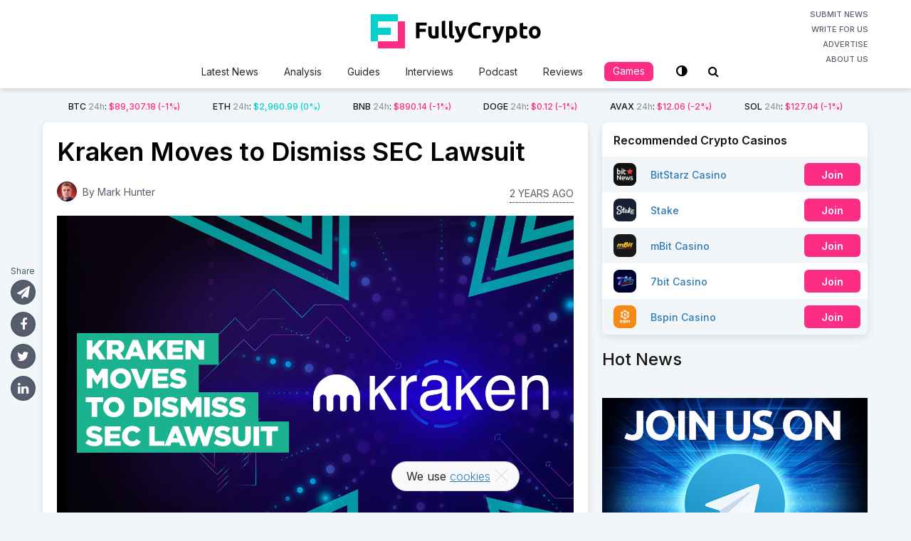

--- FILE ---
content_type: text/html; charset=UTF-8
request_url: https://fullycrypto.com/kraken-moves-to-dismiss-sec-lawsuit
body_size: 19780
content:
<!DOCTYPE html>
<html class="no-js" lang="en-US">
<head>
	<meta charset="UTF-8">
	<!-- Always force latest IE rendering engine (even in intranet) & Chrome Frame -->
	<!--[if IE ]>
	<meta http-equiv="X-UA-Compatible" content="IE=edge,chrome=1">
	<![endif]-->
	<link rel="profile" href="https://gmpg.org/xfn/11" />
	
					<link rel="icon" href="https://fullycrypto.com/wp-content/uploads/2020/04/favicon.png" type="image/x-icon" />
		
		
					<!--iOS/android/handheld specific -->
			<link rel="apple-touch-icon-precomposed" href="https://fullycrypto.com/wp-content/uploads/2020/04/fc-touch.png" />
		
					<meta name="viewport" content="width=device-width, initial-scale=1.0, maximum-scale=1.0, user-scalable=0">
			<meta name="apple-mobile-web-app-capable" content="yes">
			<meta name="apple-mobile-web-app-status-bar-style" content="black">
		
									<link rel="prefetch" href="https://fullycrypto.com">
				<link rel="prerender" href="https://fullycrypto.com">
						<link rel="pingback" href="https://fullycrypto.com/xmlrpc.php">
	<link href="https://fonts.googleapis.com/css2?family=Inter:wght@100;200;300;400;500;600;700;800;900&display=swap" rel="stylesheet">
	<link rel="stylesheet" href="https://use.fontawesome.com/releases/v5.7.2/css/all.css" integrity="sha384-fnmOCqbTlWIlj8LyTjo7mOUStjsKC4pOpQbqyi7RrhN7udi9RwhKkMHpvLbHG9Sr" crossorigin="anonymous">
	<script src="https://code.jquery.com/jquery-1.11.2.min.js" type="text/javascript"></script>
	<meta name='robots' content='index, follow, max-image-preview:large, max-snippet:-1, max-video-preview:-1' />
	
	<script type="text/javascript">document.documentElement.className = document.documentElement.className.replace( /\bno-js\b/,'js' );</script>
	<!-- This site is optimized with the Yoast SEO plugin v25.4 - https://yoast.com/wordpress/plugins/seo/ -->
	<link media="all" href="https://fullycrypto.com/wp-content/cache/autoptimize/css/autoptimize_a493b06207fe71010a83f016322a77ce.css" rel="stylesheet"><link media="screen" href="https://fullycrypto.com/wp-content/cache/autoptimize/css/autoptimize_f42f56c1e38cd9700da25c5c908d0373.css" rel="stylesheet"><title>Kraken Moves to Dismiss SEC Lawsuit</title>
	<meta name="description" content="Kraken has filed a motion to dismiss a lawsuit brought by the SEC which alleges failure to register as a seller of securities and commingling funds." />
	<link rel="canonical" href="https://fullycrypto.com/kraken-moves-to-dismiss-sec-lawsuit" />
	<meta property="og:locale" content="en_US" />
	<meta property="og:type" content="article" />
	<meta property="og:title" content="Kraken Moves to Dismiss SEC Lawsuit" />
	<meta property="og:description" content="Kraken has filed a motion to dismiss a lawsuit brought by the SEC which alleges failure to register as a seller of securities and commingling funds." />
	<meta property="og:url" content="https://fullycrypto.com/kraken-moves-to-dismiss-sec-lawsuit" />
	<meta property="og:site_name" content="FullyCrypto" />
	<meta property="article:publisher" content="https://www.facebook.com/FullyCrypto/" />
	<meta property="article:published_time" content="2024-02-23T08:21:10+00:00" />
	<meta property="og:image" content="https://fullycrypto.com/wp-content/uploads/2024/02/Kraken-Moves-to-Dismiss-SEC-Lawsuit-FB.png" />
	<meta property="og:image:width" content="1200" />
	<meta property="og:image:height" content="630" />
	<meta property="og:image:type" content="image/png" />
	<meta name="author" content="Mark Hunter" />
	<meta name="twitter:card" content="summary_large_image" />
	<meta name="twitter:creator" content="@FullyCrypto" />
	<meta name="twitter:site" content="@FullyCrypto" />
	<meta name="twitter:label1" content="Written by" />
	<meta name="twitter:data1" content="Mark Hunter" />
	<meta name="twitter:label2" content="Est. reading time" />
	<meta name="twitter:data2" content="3 minutes" />
	<script type="application/ld+json" class="yoast-schema-graph">{"@context":"https://schema.org","@graph":[{"@type":"Article","@id":"https://fullycrypto.com/kraken-moves-to-dismiss-sec-lawsuit#article","isPartOf":{"@id":"https://fullycrypto.com/kraken-moves-to-dismiss-sec-lawsuit"},"author":{"name":"Mark Hunter","@id":"https://fullycrypto.com/#/schema/person/fda4d6e4c51424e3130fee37e30fcba0"},"headline":"Kraken Moves to Dismiss SEC Lawsuit","datePublished":"2024-02-23T08:21:10+00:00","mainEntityOfPage":{"@id":"https://fullycrypto.com/kraken-moves-to-dismiss-sec-lawsuit"},"wordCount":479,"commentCount":0,"publisher":{"@id":"https://fullycrypto.com/#organization"},"image":{"@id":"https://fullycrypto.com/kraken-moves-to-dismiss-sec-lawsuit#primaryimage"},"thumbnailUrl":"https://fullycrypto.com/wp-content/uploads/2024/02/Kraken-Moves-to-Dismiss-SEC-Lawsuit.png","keywords":["Cryptocurrency","Exchange","SEC"],"articleSection":["Cryptocurrency News"],"inLanguage":"en-US","potentialAction":[{"@type":"CommentAction","name":"Comment","target":["https://fullycrypto.com/kraken-moves-to-dismiss-sec-lawsuit#respond"]}]},{"@type":"WebPage","@id":"https://fullycrypto.com/kraken-moves-to-dismiss-sec-lawsuit","url":"https://fullycrypto.com/kraken-moves-to-dismiss-sec-lawsuit","name":"Kraken Moves to Dismiss SEC Lawsuit","isPartOf":{"@id":"https://fullycrypto.com/#website"},"primaryImageOfPage":{"@id":"https://fullycrypto.com/kraken-moves-to-dismiss-sec-lawsuit#primaryimage"},"image":{"@id":"https://fullycrypto.com/kraken-moves-to-dismiss-sec-lawsuit#primaryimage"},"thumbnailUrl":"https://fullycrypto.com/wp-content/uploads/2024/02/Kraken-Moves-to-Dismiss-SEC-Lawsuit.png","datePublished":"2024-02-23T08:21:10+00:00","description":"Kraken has filed a motion to dismiss a lawsuit brought by the SEC which alleges failure to register as a seller of securities and commingling funds.","breadcrumb":{"@id":"https://fullycrypto.com/kraken-moves-to-dismiss-sec-lawsuit#breadcrumb"},"inLanguage":"en-US","potentialAction":[{"@type":"ReadAction","target":["https://fullycrypto.com/kraken-moves-to-dismiss-sec-lawsuit"]}]},{"@type":"ImageObject","inLanguage":"en-US","@id":"https://fullycrypto.com/kraken-moves-to-dismiss-sec-lawsuit#primaryimage","url":"https://fullycrypto.com/wp-content/uploads/2024/02/Kraken-Moves-to-Dismiss-SEC-Lawsuit.png","contentUrl":"https://fullycrypto.com/wp-content/uploads/2024/02/Kraken-Moves-to-Dismiss-SEC-Lawsuit.png","width":1300,"height":890,"caption":"Kraken-Moves-to-Dismiss-SEC-Lawsuit"},{"@type":"BreadcrumbList","@id":"https://fullycrypto.com/kraken-moves-to-dismiss-sec-lawsuit#breadcrumb","itemListElement":[{"@type":"ListItem","position":1,"name":"Home","item":"https://fullycrypto.com/"},{"@type":"ListItem","position":2,"name":"Kraken Moves to Dismiss SEC Lawsuit"}]},{"@type":"WebSite","@id":"https://fullycrypto.com/#website","url":"https://fullycrypto.com/","name":"FullyCrypto","description":"Your daily Crypto fix","publisher":{"@id":"https://fullycrypto.com/#organization"},"potentialAction":[{"@type":"SearchAction","target":{"@type":"EntryPoint","urlTemplate":"https://fullycrypto.com/?s={search_term_string}"},"query-input":{"@type":"PropertyValueSpecification","valueRequired":true,"valueName":"search_term_string"}}],"inLanguage":"en-US"},{"@type":"Organization","@id":"https://fullycrypto.com/#organization","name":"FullyCrypto","url":"https://fullycrypto.com/","logo":{"@type":"ImageObject","inLanguage":"en-US","@id":"https://fullycrypto.com/#/schema/logo/image/","url":"https://fullycrypto.com/wp-content/uploads/2020/05/FullyCrypto-HomePage-logo.jpg","contentUrl":"https://fullycrypto.com/wp-content/uploads/2020/05/FullyCrypto-HomePage-logo.jpg","width":1200,"height":630,"caption":"FullyCrypto"},"image":{"@id":"https://fullycrypto.com/#/schema/logo/image/"},"sameAs":["https://www.facebook.com/FullyCrypto/","https://x.com/FullyCrypto","https://www.instagram.com/fullycrypto_official/","https://www.linkedin.com/company/fullycrypto/","https://www.youtube.com/channel/UCrtuf1E2dCDA78T_jMOsTWg"]},{"@type":"Person","@id":"https://fullycrypto.com/#/schema/person/fda4d6e4c51424e3130fee37e30fcba0","name":"Mark Hunter","image":{"@type":"ImageObject","inLanguage":"en-US","@id":"https://fullycrypto.com/#/schema/person/image/","url":"https://secure.gravatar.com/avatar/2b5363381b9fb67e5d83a7331644feccb6ac7671ad22cc5b5555df342567c3bb?s=96&d=mm&r=g","contentUrl":"https://secure.gravatar.com/avatar/2b5363381b9fb67e5d83a7331644feccb6ac7671ad22cc5b5555df342567c3bb?s=96&d=mm&r=g","caption":"Mark Hunter"},"description":"Crypto writer and author of crypto-related books, 'Ultimate Catastrophe' and 'Faketoshi'.","url":"https://fullycrypto.com/author/mahu_bs"}]}</script>
	<!-- / Yoast SEO plugin. -->


<link rel='dns-prefetch' href='//translate.google.com' />
<link rel="alternate" type="application/rss+xml" title="FullyCrypto &raquo; Feed" href="https://fullycrypto.com/feed" />
<link rel="alternate" type="application/rss+xml" title="FullyCrypto &raquo; Comments Feed" href="https://fullycrypto.com/comments/feed" />
	<meta name="author" content="Mark Hunter">
	<meta name="publisher" content="FullyCrypto">
<link rel="alternate" type="application/rss+xml" title="FullyCrypto &raquo; Kraken Moves to Dismiss SEC Lawsuit Comments Feed" href="https://fullycrypto.com/kraken-moves-to-dismiss-sec-lawsuit/feed" />
		<!-- This site uses the Google Analytics by MonsterInsights plugin v9.6.0 - Using Analytics tracking - https://www.monsterinsights.com/ -->
							<script src="//www.googletagmanager.com/gtag/js?id=G-9RZ0QMRE26"  data-cfasync="false" data-wpfc-render="false" type="text/javascript" async></script>
			<script data-cfasync="false" data-wpfc-render="false" type="text/javascript">
				var mi_version = '9.6.0';
				var mi_track_user = true;
				var mi_no_track_reason = '';
								var MonsterInsightsDefaultLocations = {"page_location":"https:\/\/fullycrypto.com\/kraken-moves-to-dismiss-sec-lawsuit\/?q=\/kraken-moves-to-dismiss-sec-lawsuit&"};
								if ( typeof MonsterInsightsPrivacyGuardFilter === 'function' ) {
					var MonsterInsightsLocations = (typeof MonsterInsightsExcludeQuery === 'object') ? MonsterInsightsPrivacyGuardFilter( MonsterInsightsExcludeQuery ) : MonsterInsightsPrivacyGuardFilter( MonsterInsightsDefaultLocations );
				} else {
					var MonsterInsightsLocations = (typeof MonsterInsightsExcludeQuery === 'object') ? MonsterInsightsExcludeQuery : MonsterInsightsDefaultLocations;
				}

								var disableStrs = [
										'ga-disable-G-9RZ0QMRE26',
									];

				/* Function to detect opted out users */
				function __gtagTrackerIsOptedOut() {
					for (var index = 0; index < disableStrs.length; index++) {
						if (document.cookie.indexOf(disableStrs[index] + '=true') > -1) {
							return true;
						}
					}

					return false;
				}

				/* Disable tracking if the opt-out cookie exists. */
				if (__gtagTrackerIsOptedOut()) {
					for (var index = 0; index < disableStrs.length; index++) {
						window[disableStrs[index]] = true;
					}
				}

				/* Opt-out function */
				function __gtagTrackerOptout() {
					for (var index = 0; index < disableStrs.length; index++) {
						document.cookie = disableStrs[index] + '=true; expires=Thu, 31 Dec 2099 23:59:59 UTC; path=/';
						window[disableStrs[index]] = true;
					}
				}

				if ('undefined' === typeof gaOptout) {
					function gaOptout() {
						__gtagTrackerOptout();
					}
				}
								window.dataLayer = window.dataLayer || [];

				window.MonsterInsightsDualTracker = {
					helpers: {},
					trackers: {},
				};
				if (mi_track_user) {
					function __gtagDataLayer() {
						dataLayer.push(arguments);
					}

					function __gtagTracker(type, name, parameters) {
						if (!parameters) {
							parameters = {};
						}

						if (parameters.send_to) {
							__gtagDataLayer.apply(null, arguments);
							return;
						}

						if (type === 'event') {
														parameters.send_to = monsterinsights_frontend.v4_id;
							var hookName = name;
							if (typeof parameters['event_category'] !== 'undefined') {
								hookName = parameters['event_category'] + ':' + name;
							}

							if (typeof MonsterInsightsDualTracker.trackers[hookName] !== 'undefined') {
								MonsterInsightsDualTracker.trackers[hookName](parameters);
							} else {
								__gtagDataLayer('event', name, parameters);
							}
							
						} else {
							__gtagDataLayer.apply(null, arguments);
						}
					}

					__gtagTracker('js', new Date());
					__gtagTracker('set', {
						'developer_id.dZGIzZG': true,
											});
					if ( MonsterInsightsLocations.page_location ) {
						__gtagTracker('set', MonsterInsightsLocations);
					}
										__gtagTracker('config', 'G-9RZ0QMRE26', {"forceSSL":"true","link_attribution":"true"} );
															window.gtag = __gtagTracker;										(function () {
						/* https://developers.google.com/analytics/devguides/collection/analyticsjs/ */
						/* ga and __gaTracker compatibility shim. */
						var noopfn = function () {
							return null;
						};
						var newtracker = function () {
							return new Tracker();
						};
						var Tracker = function () {
							return null;
						};
						var p = Tracker.prototype;
						p.get = noopfn;
						p.set = noopfn;
						p.send = function () {
							var args = Array.prototype.slice.call(arguments);
							args.unshift('send');
							__gaTracker.apply(null, args);
						};
						var __gaTracker = function () {
							var len = arguments.length;
							if (len === 0) {
								return;
							}
							var f = arguments[len - 1];
							if (typeof f !== 'object' || f === null || typeof f.hitCallback !== 'function') {
								if ('send' === arguments[0]) {
									var hitConverted, hitObject = false, action;
									if ('event' === arguments[1]) {
										if ('undefined' !== typeof arguments[3]) {
											hitObject = {
												'eventAction': arguments[3],
												'eventCategory': arguments[2],
												'eventLabel': arguments[4],
												'value': arguments[5] ? arguments[5] : 1,
											}
										}
									}
									if ('pageview' === arguments[1]) {
										if ('undefined' !== typeof arguments[2]) {
											hitObject = {
												'eventAction': 'page_view',
												'page_path': arguments[2],
											}
										}
									}
									if (typeof arguments[2] === 'object') {
										hitObject = arguments[2];
									}
									if (typeof arguments[5] === 'object') {
										Object.assign(hitObject, arguments[5]);
									}
									if ('undefined' !== typeof arguments[1].hitType) {
										hitObject = arguments[1];
										if ('pageview' === hitObject.hitType) {
											hitObject.eventAction = 'page_view';
										}
									}
									if (hitObject) {
										action = 'timing' === arguments[1].hitType ? 'timing_complete' : hitObject.eventAction;
										hitConverted = mapArgs(hitObject);
										__gtagTracker('event', action, hitConverted);
									}
								}
								return;
							}

							function mapArgs(args) {
								var arg, hit = {};
								var gaMap = {
									'eventCategory': 'event_category',
									'eventAction': 'event_action',
									'eventLabel': 'event_label',
									'eventValue': 'event_value',
									'nonInteraction': 'non_interaction',
									'timingCategory': 'event_category',
									'timingVar': 'name',
									'timingValue': 'value',
									'timingLabel': 'event_label',
									'page': 'page_path',
									'location': 'page_location',
									'title': 'page_title',
									'referrer' : 'page_referrer',
								};
								for (arg in args) {
																		if (!(!args.hasOwnProperty(arg) || !gaMap.hasOwnProperty(arg))) {
										hit[gaMap[arg]] = args[arg];
									} else {
										hit[arg] = args[arg];
									}
								}
								return hit;
							}

							try {
								f.hitCallback();
							} catch (ex) {
							}
						};
						__gaTracker.create = newtracker;
						__gaTracker.getByName = newtracker;
						__gaTracker.getAll = function () {
							return [];
						};
						__gaTracker.remove = noopfn;
						__gaTracker.loaded = true;
						window['__gaTracker'] = __gaTracker;
					})();
									} else {
										console.log("");
					(function () {
						function __gtagTracker() {
							return null;
						}

						window['__gtagTracker'] = __gtagTracker;
						window['gtag'] = __gtagTracker;
					})();
									}
			</script>
				<!-- / Google Analytics by MonsterInsights -->
		<script type="text/javascript">
/* <![CDATA[ */
window._wpemojiSettings = {"baseUrl":"https:\/\/s.w.org\/images\/core\/emoji\/16.0.1\/72x72\/","ext":".png","svgUrl":"https:\/\/s.w.org\/images\/core\/emoji\/16.0.1\/svg\/","svgExt":".svg","source":{"concatemoji":"https:\/\/fullycrypto.com\/wp-includes\/js\/wp-emoji-release.min.js"}};
/*! This file is auto-generated */
!function(s,n){var o,i,e;function c(e){try{var t={supportTests:e,timestamp:(new Date).valueOf()};sessionStorage.setItem(o,JSON.stringify(t))}catch(e){}}function p(e,t,n){e.clearRect(0,0,e.canvas.width,e.canvas.height),e.fillText(t,0,0);var t=new Uint32Array(e.getImageData(0,0,e.canvas.width,e.canvas.height).data),a=(e.clearRect(0,0,e.canvas.width,e.canvas.height),e.fillText(n,0,0),new Uint32Array(e.getImageData(0,0,e.canvas.width,e.canvas.height).data));return t.every(function(e,t){return e===a[t]})}function u(e,t){e.clearRect(0,0,e.canvas.width,e.canvas.height),e.fillText(t,0,0);for(var n=e.getImageData(16,16,1,1),a=0;a<n.data.length;a++)if(0!==n.data[a])return!1;return!0}function f(e,t,n,a){switch(t){case"flag":return n(e,"\ud83c\udff3\ufe0f\u200d\u26a7\ufe0f","\ud83c\udff3\ufe0f\u200b\u26a7\ufe0f")?!1:!n(e,"\ud83c\udde8\ud83c\uddf6","\ud83c\udde8\u200b\ud83c\uddf6")&&!n(e,"\ud83c\udff4\udb40\udc67\udb40\udc62\udb40\udc65\udb40\udc6e\udb40\udc67\udb40\udc7f","\ud83c\udff4\u200b\udb40\udc67\u200b\udb40\udc62\u200b\udb40\udc65\u200b\udb40\udc6e\u200b\udb40\udc67\u200b\udb40\udc7f");case"emoji":return!a(e,"\ud83e\udedf")}return!1}function g(e,t,n,a){var r="undefined"!=typeof WorkerGlobalScope&&self instanceof WorkerGlobalScope?new OffscreenCanvas(300,150):s.createElement("canvas"),o=r.getContext("2d",{willReadFrequently:!0}),i=(o.textBaseline="top",o.font="600 32px Arial",{});return e.forEach(function(e){i[e]=t(o,e,n,a)}),i}function t(e){var t=s.createElement("script");t.src=e,t.defer=!0,s.head.appendChild(t)}"undefined"!=typeof Promise&&(o="wpEmojiSettingsSupports",i=["flag","emoji"],n.supports={everything:!0,everythingExceptFlag:!0},e=new Promise(function(e){s.addEventListener("DOMContentLoaded",e,{once:!0})}),new Promise(function(t){var n=function(){try{var e=JSON.parse(sessionStorage.getItem(o));if("object"==typeof e&&"number"==typeof e.timestamp&&(new Date).valueOf()<e.timestamp+604800&&"object"==typeof e.supportTests)return e.supportTests}catch(e){}return null}();if(!n){if("undefined"!=typeof Worker&&"undefined"!=typeof OffscreenCanvas&&"undefined"!=typeof URL&&URL.createObjectURL&&"undefined"!=typeof Blob)try{var e="postMessage("+g.toString()+"("+[JSON.stringify(i),f.toString(),p.toString(),u.toString()].join(",")+"));",a=new Blob([e],{type:"text/javascript"}),r=new Worker(URL.createObjectURL(a),{name:"wpTestEmojiSupports"});return void(r.onmessage=function(e){c(n=e.data),r.terminate(),t(n)})}catch(e){}c(n=g(i,f,p,u))}t(n)}).then(function(e){for(var t in e)n.supports[t]=e[t],n.supports.everything=n.supports.everything&&n.supports[t],"flag"!==t&&(n.supports.everythingExceptFlag=n.supports.everythingExceptFlag&&n.supports[t]);n.supports.everythingExceptFlag=n.supports.everythingExceptFlag&&!n.supports.flag,n.DOMReady=!1,n.readyCallback=function(){n.DOMReady=!0}}).then(function(){return e}).then(function(){var e;n.supports.everything||(n.readyCallback(),(e=n.source||{}).concatemoji?t(e.concatemoji):e.wpemoji&&e.twemoji&&(t(e.twemoji),t(e.wpemoji)))}))}((window,document),window._wpemojiSettings);
/* ]]> */
</script>


















<script type="text/javascript" src="https://fullycrypto.com/wp-includes/js/jquery/jquery.min.js" id="jquery-core-js"></script>
<script type="text/javascript" src="https://fullycrypto.com/wp-includes/js/jquery/jquery-migrate.min.js" id="jquery-migrate-js"></script>
<script type="text/javascript" src="https://fullycrypto.com/wp-content/plugins/bonuses/assets/js/front.js" id="bonuses-front-js"></script>
<script type="text/javascript" src="https://fullycrypto.com/wp-content/plugins/google-analytics-for-wordpress/assets/js/frontend-gtag.min.js" id="monsterinsights-frontend-script-js" async="async" data-wp-strategy="async"></script>
<script data-cfasync="false" data-wpfc-render="false" type="text/javascript" id='monsterinsights-frontend-script-js-extra'>/* <![CDATA[ */
var monsterinsights_frontend = {"js_events_tracking":"true","download_extensions":"doc,pdf,ppt,zip,xls,docx,pptx,xlsx","inbound_paths":"[{\"path\":\"\\\/go\\\/\",\"label\":\"affiliate\"},{\"path\":\"\\\/recommend\\\/\",\"label\":\"affiliate\"}]","home_url":"https:\/\/fullycrypto.com","hash_tracking":"false","v4_id":"G-9RZ0QMRE26"};/* ]]> */
</script>
<script type="text/javascript" id="cookie-notice-front-js-before">
/* <![CDATA[ */
var cnArgs = {"ajaxUrl":"https:\/\/fullycrypto.com\/wp-admin\/admin-ajax.php","nonce":"3aebaf455d","hideEffect":"fade","position":"bottom","onScroll":false,"onScrollOffset":100,"onClick":false,"cookieName":"cookie_notice_accepted","cookieTime":2592000,"cookieTimeRejected":2592000,"globalCookie":false,"redirection":false,"cache":true,"revokeCookies":false,"revokeCookiesOpt":"automatic"};
/* ]]> */
</script>
<script type="text/javascript" src="https://fullycrypto.com/wp-content/plugins/cookie-notice/js/front.min.js" id="cookie-notice-front-js"></script>
<script type="text/javascript" id="quiz-js-extra">
/* <![CDATA[ */
var quizSettings = {"ajaxurl":"https:\/\/fullycrypto.com\/wp-admin\/admin-ajax.php","send_label":"Send answers","error":"Sorry, something went wrong. Please try again"};
/* ]]> */
</script>
<script type="text/javascript" src="https://fullycrypto.com/wp-content/plugins/fc-quiz/script.min.js" id="quiz-js"></script>
<script type="text/javascript" id="owl-carousel-js-extra">
/* <![CDATA[ */
var slideropts = {"rtl_support":"0","nav_support":"0","dots_support":"0"};
/* ]]> */
</script>
<script type="text/javascript" src="https://fullycrypto.com/wp-content/themes/mts_crypto-child/js/owl.carousel.min.js" id="owl-carousel-js"></script>
<script type="text/javascript" src="https://fullycrypto.com/wp-content/themes/mts_crypto-child/js/vi-search.js?v=37&amp;ver=6.8.3" id="vi-search-js"></script>
<link rel="https://api.w.org/" href="https://fullycrypto.com/wp-json/" /><link rel="alternate" title="JSON" type="application/json" href="https://fullycrypto.com/wp-json/wp/v2/posts/57189" /><link rel="EditURI" type="application/rsd+xml" title="RSD" href="https://fullycrypto.com/xmlrpc.php?rsd" />
<meta name="generator" content="WordPress 6.8.3" />
<link rel='shortlink' href='https://fullycrypto.com/?p=57189' />
<link rel="alternate" title="oEmbed (JSON)" type="application/json+oembed" href="https://fullycrypto.com/wp-json/oembed/1.0/embed?url=https%3A%2F%2Ffullycrypto.com%2Fkraken-moves-to-dismiss-sec-lawsuit" />
<link rel="alternate" title="oEmbed (XML)" type="text/xml+oembed" href="https://fullycrypto.com/wp-json/oembed/1.0/embed?url=https%3A%2F%2Ffullycrypto.com%2Fkraken-moves-to-dismiss-sec-lawsuit&#038;format=xml" />
<link href="//fonts.googleapis.com/css?family=Roboto:700|Roboto:normal|Open+Sans:600|Open+Sans:normal|Roboto:500|Roboto:300&amp;subset=latin" rel="stylesheet" type="text/css">

<script type="application/ld+json">
{
    "@context": "http://schema.org",
    "@type": "BlogPosting",
    "mainEntityOfPage": {
        "@type": "WebPage",
        "@id": "https://fullycrypto.com/kraken-moves-to-dismiss-sec-lawsuit"
    },
    "headline": "Kraken Moves to Dismiss SEC Lawsuit",
    "image": {
        "@type": "ImageObject",
        "url": "https://fullycrypto.com/wp-content/uploads/2024/02/Kraken-Moves-to-Dismiss-SEC-Lawsuit.png",
        "width": 1300,
        "height": 890
    },
    "datePublished": "2024-02-23T08:21:10+0000",
    "dateModified": "2024-02-23T08:21:10+0000",
    "author": {
        "@type": "Person",
        "name": "Mark Hunter"
    },
    "publisher": {
        "@type": "Organization",
        "name": "FullyCrypto",
        "logo": {
            "@type": "ImageObject",
            "url": "https://fullycrypto.com/wp-content/uploads/2019/02/BitStarz-News-Logo.png",
            "width": 298,
            "height": 80
        }
    },
    "description": "Kraken has filed a motion to dismiss a lawsuit brought by the SEC which alleges failure to register as a seller of securities and commingling funds."
}
</script>
</head>
<body id="blog" class="wp-singular post-template-default single single-post postid-57189 single-format-standard wp-theme-mts_crypto wp-child-theme-mts_crypto-child main cookies-not-set">
	<div class="main-container">
		<div id="mobile-menu-overlay"></div>
		<header id="site-header" role="banner" itemscope itemtype="http://schema.org/WPHeader">
				<script type="text/javascript">
			var baseUrl = "https://min-api.cryptocompare.com/data/pricemultifull";
			var theUrl = baseUrl+'?fsyms=BTC,ETH,BNB,DOGE,AVAX,SOL&tsyms=USD';
			var coins = {"BTC":"\/bitcoin-price-index","ETH":"\/ethereum-price-index","BNB":"\/binance-price-index","DOGE":"\/dogecoin-price-index","AVAX":"\/avalanche-price-index","SOL":"\/solana-price-index"};
			var adminUrl = 'https://fullycrypto.com/wp-admin/admin-ajax.php';
		</script>
					
		        <div id="header">
					<div class="container clearfix">
						<div class="inner-header">
							<a href="#" id="pull" class="toggle-mobile-menu">
															</a>
							<div class="logo-wrap">
																<h2 id="logo" class="image-logo" itemprop="headline">
									<a href="https://fullycrypto.com">
										<svg xmlns="http://www.w3.org/2000/svg" fill="none" x="0" y="0" viewBox="0 0 239 48" preserveAspectRatio="xMinYMin meet"><path d="M63.56 33.832V11.656h14.848v4.192h-9.856v4.64h8.768v4.192h-8.768v9.152H63.56ZM95.358 33.256c-.811.235-1.856.448-3.136.64-1.28.213-2.624.32-4.032.32-1.43 0-2.624-.192-3.584-.576-.94-.384-1.686-.917-2.24-1.6-.555-.704-.95-1.536-1.184-2.496-.235-.96-.352-2.016-.352-3.168V17h4.768v8.8c0 1.536.202 2.645.608 3.328.405.683 1.162 1.024 2.272 1.024.34 0 .704-.01 1.088-.032.384-.043.725-.085 1.024-.128V17h4.768v16.256ZM106.553 34.152c-1.386-.021-2.517-.17-3.392-.448-.853-.277-1.536-.661-2.048-1.152a4.188 4.188 0 0 1-1.024-1.824c-.17-.725-.256-1.536-.256-2.432V9.768L104.601 9v18.336c0 .427.032.81.096 1.152.064.341.182.63.352.864.192.235.459.427.8.576.342.15.8.245 1.376.288l-.672 3.936ZM116.678 34.152c-1.386-.021-2.517-.17-3.392-.448-.853-.277-1.536-.661-2.048-1.152a4.188 4.188 0 0 1-1.024-1.824 10.676 10.676 0 0 1-.256-2.432V9.768L114.726 9v18.336c0 .427.032.81.096 1.152.064.341.182.63.352.864.192.235.459.427.8.576.342.15.8.245 1.376.288l-.672 3.936ZM134.684 17a147.925 147.925 0 0 1-3.008 9.12 110.173 110.173 0 0 1-3.424 8.256c-.448.96-.896 1.77-1.344 2.432-.448.683-.939 1.237-1.472 1.664a4.848 4.848 0 0 1-1.824.96c-.662.213-1.44.32-2.336.32-.747 0-1.44-.075-2.08-.224-.619-.128-1.131-.277-1.536-.448l.832-3.808c.49.17.928.288 1.312.352a7.39 7.39 0 0 0 1.216.096c.853 0 1.504-.235 1.952-.704.469-.448.864-1.077 1.184-1.888-1.088-2.133-2.176-4.523-3.264-7.168-1.088-2.667-2.112-5.653-3.072-8.96h5.056c.213.832.458 1.739.736 2.72.298.96.608 1.941.928 2.944.32.981.64 1.941.96 2.88.341.939.661 1.792.96 2.56.277-.768.565-1.621.864-2.56.298-.939.586-1.899.864-2.88.298-1.003.576-1.984.832-2.944.277-.981.522-1.888.736-2.72h4.928ZM147.672 34.28c-3.606 0-6.358-1.003-8.256-3.008-1.878-2.005-2.816-4.853-2.816-8.544 0-1.835.288-3.467.864-4.896.576-1.45 1.365-2.667 2.368-3.648a9.787 9.787 0 0 1 3.584-2.272c1.386-.512 2.89-.768 4.512-.768.938 0 1.792.075 2.56.224.768.128 1.44.288 2.016.48.576.17 1.056.352 1.44.544.384.192.661.341.832.448l-1.44 4.032c-.683-.363-1.483-.672-2.4-.928-.896-.256-1.92-.384-3.072-.384-.768 0-1.526.128-2.272.384a5.17 5.17 0 0 0-1.952 1.248c-.555.555-1.003 1.28-1.344 2.176-.342.896-.512 1.984-.512 3.264 0 1.024.106 1.984.32 2.88.234.875.597 1.632 1.088 2.272.512.64 1.173 1.152 1.984 1.536.81.363 1.792.544 2.944.544.725 0 1.376-.043 1.952-.128a18.19 18.19 0 0 0 1.536-.288 9.486 9.486 0 0 0 1.184-.416c.341-.15.65-.288.928-.416l1.376 4c-.704.427-1.696.81-2.976 1.152-1.28.341-2.763.512-4.448.512ZM168.134 21.224a25.295 25.295 0 0 0-1.504-.32 8.548 8.548 0 0 0-1.856-.192 7.51 7.51 0 0 0-1.088.096 5.385 5.385 0 0 0-.928.16v12.864h-4.768V17.896a26.767 26.767 0 0 1 3.008-.832c1.173-.277 2.474-.416 3.904-.416.256 0 .565.021.928.064.362.021.725.064 1.088.128.362.043.725.107 1.088.192.362.064.672.15.928.256l-.8 3.936ZM187.434 17a147.925 147.925 0 0 1-3.008 9.12 110.173 110.173 0 0 1-3.424 8.256c-.448.96-.896 1.77-1.344 2.432-.448.683-.939 1.237-1.472 1.664a4.848 4.848 0 0 1-1.824.96c-.662.213-1.44.32-2.336.32-.747 0-1.44-.075-2.08-.224-.619-.128-1.131-.277-1.536-.448l.832-3.808c.49.17.928.288 1.312.352a7.39 7.39 0 0 0 1.216.096c.853 0 1.504-.235 1.952-.704.469-.448.864-1.077 1.184-1.888-1.088-2.133-2.176-4.523-3.264-7.168-1.088-2.667-2.112-5.653-3.072-8.96h5.056c.213.832.458 1.739.736 2.72.298.96.608 1.941.928 2.944.32.981.64 1.941.96 2.88.341.939.661 1.792.96 2.56.277-.768.565-1.621.864-2.56.298-.939.586-1.899.864-2.88.298-1.003.576-1.984.832-2.944.277-.981.522-1.888.736-2.72h4.928ZM200.774 25.544c0-1.472-.331-2.645-.992-3.52-.662-.896-1.643-1.344-2.944-1.344-.427 0-.822.021-1.184.064a7.65 7.65 0 0 0-.896.096v8.608c.298.192.682.352 1.152.48.49.128.981.192 1.472.192 2.261 0 3.392-1.525 3.392-4.576Zm4.864-.128c0 1.301-.16 2.485-.48 3.552-.32 1.067-.79 1.984-1.408 2.752a6.362 6.362 0 0 1-2.304 1.792c-.918.427-1.974.64-3.168.64-.662 0-1.28-.064-1.856-.192a8.922 8.922 0 0 1-1.664-.544v6.336h-4.768V17.576c.426-.128.917-.245 1.472-.352.554-.128 1.13-.235 1.728-.32a27.33 27.33 0 0 1 1.856-.192c.64-.064 1.248-.096 1.824-.096 1.386 0 2.624.213 3.712.64 1.088.405 2.005.992 2.752 1.76.746.747 1.312 1.664 1.696 2.752.405 1.088.608 2.304.608 3.648ZM209.142 12.808l4.768-.768V17h5.728v3.968h-5.728v5.92c0 1.003.171 1.803.512 2.4.363.597 1.077.896 2.144.896.512 0 1.035-.043 1.568-.128a9 9 0 0 0 1.504-.416l.672 3.712c-.576.235-1.216.437-1.92.608-.704.17-1.568.256-2.592.256-1.301 0-2.379-.17-3.232-.512-.853-.363-1.536-.853-2.048-1.472-.512-.64-.875-1.408-1.088-2.304-.192-.896-.288-1.888-.288-2.976V12.808ZM238.64 25.384c0 1.323-.192 2.539-.576 3.648-.384 1.088-.939 2.027-1.664 2.816a7.564 7.564 0 0 1-2.624 1.792c-1.003.427-2.134.64-3.392.64-1.238 0-2.368-.213-3.392-.64a7.624 7.624 0 0 1-2.592-1.792c-.726-.79-1.291-1.728-1.696-2.816-.406-1.11-.608-2.325-.608-3.648s.202-2.528.608-3.616c.426-1.088 1.002-2.016 1.728-2.784a7.966 7.966 0 0 1 2.624-1.792c1.024-.427 2.133-.64 3.328-.64 1.216 0 2.325.213 3.328.64a7.564 7.564 0 0 1 2.624 1.792c.725.768 1.29 1.696 1.696 2.784.405 1.088.608 2.293.608 3.616Zm-4.864 0c0-1.472-.299-2.624-.896-3.456-.576-.853-1.408-1.28-2.496-1.28s-1.931.427-2.528 1.28c-.598.832-.896 1.984-.896 3.456s.298 2.645.896 3.52c.597.853 1.44 1.28 2.528 1.28s1.92-.427 2.496-1.28c.597-.875.896-2.048.896-3.52Z" fill="#000"/><path fill-rule="evenodd" clip-rule="evenodd" d="M10 10h28v28H10v-9h18V19H10v-9Zm0 38V38H0V0h38v10h10v38H10Z" fill="#05D1D1"/><path d="M38 10h10v38H38V10Z" fill="#FC2D84"/><path d="M10 38h38v10H10Z" fill="#fc2d84" style="stroke-width:1.16496"/></svg>
									</a>
								</h2><!-- END #logo -->
															</div>

							
																	<div id="search-6" class="widget header-search">
										<a class="sbutton search-image">
											<i class="fa fa-search" id="visible-icon"></i>
										</a>
										<script type="text/javascript">
											(function($){
												$(document).ready(function() {
													$('.search-image').on('click', function(e) {
														e.preventDefault();

														if ( $('#searchform').hasClass('hidden') ) {
															$('#searchform').removeClass('hidden');
															if ( $('body').hasClass('mobile-menu-active') ) {
																var scrollTop = parseInt( $('html').css('top') );
																$('.toggle-mobile-menu').removeClass('close');
																$('html').removeClass('noscroll');
																$('html,body').scrollTop( -scrollTop );
																$('#mobile-menu-overlay').fadeOut();
																jQuery('body').removeClass('mobile-menu-active');
																jQuery('html').removeClass('noscroll');
																jQuery('#mobile-menu-overlay').fadeOut();
															}
														} else {
															if ( $('#searchform #s').val() != '' ) {
																$('#searchform').submit();
															} else {
																$('#searchform').addClass('hidden');
															}
														}
														
														return false;
													});
												})}
											)(jQuery);
										</script>
									</div><!-- END #search-6 -->
		  													
						</div><!-- .inner-header -->
						
						<div class="desktop-language-switcher-icon-wrapper">
							<div class="desktop-nav-widget">
																	<div id="header-widget-area" class="hw-widget widget-area" role="complementary">
										<div class="widget_text chw-widget"><div class="textwidget custom-html-widget"><div class="nav-widget-links mobile-header-widget">
	<a href="https://fullycrypto.com/submit-news">Submit News</a>
	<a href="https://fullycrypto.com/want-to-write-for-us">
	Write For Us 
</a>
<a href="https://fullycrypto.com/advertising-on-fullycrypto">
	Advertise
</a>
<a href="https://fullycrypto.com/about-us">
	About us
</a>
</div></div></div>									</div>
															</div>
						</div>
					</div><!--#header-->
				</div>
		    					<div class="main-menu">
								<div class="container clearfix" id="desktop-search-bar">
					<div id="secondary-navigation" class="desktop-secondary-navigation" role="navigation" itemscope itemtype="http://schema.org/SiteNavigationElement">
											<nav class="navigation clearfix">
															<ul id="menu-fullycrypto" class="menu clearfix"><li id="menu-item-26629" class="menu-item menu-item-type-custom menu-item-object-custom menu-item-has-children menu-item-26629"><a>Latest News</a>
<ul class="sub-menu">
	<li id="menu-item-38529" class="menu-item menu-item-type-taxonomy menu-item-object-category menu-item-38529"><a href="https://fullycrypto.com/web3">Web3 News</a></li>
	<li id="menu-item-10360" class="menu-item menu-item-type-taxonomy menu-item-object-category current-post-ancestor current-menu-parent current-post-parent menu-item-10360"><a href="https://fullycrypto.com/cryptocurrency-news">Crypto News</a></li>
	<li id="menu-item-10361" class="menu-item menu-item-type-taxonomy menu-item-object-category menu-item-10361"><a href="https://fullycrypto.com/bitcoin-news">Bitcoin News</a></li>
	<li id="menu-item-10364" class="menu-item menu-item-type-taxonomy menu-item-object-category menu-item-10364"><a href="https://fullycrypto.com/ethereum-news">Ethereum News</a></li>
	<li id="menu-item-20370" class="menu-item menu-item-type-taxonomy menu-item-object-category menu-item-20370"><a href="https://fullycrypto.com/blockchain-news">Blockchain News</a></li>
	<li id="menu-item-32896" class="menu-item menu-item-type-taxonomy menu-item-object-category menu-item-32896"><a href="https://fullycrypto.com/opinions">Opinions</a></li>
</ul>
</li>
<li id="menu-item-10822" class="menu-item menu-item-type-taxonomy menu-item-object-category menu-item-10822"><a href="https://fullycrypto.com/technical-analysis">Analysis</a></li>
<li id="menu-item-10363" class="menu-item menu-item-type-taxonomy menu-item-object-category menu-item-has-children menu-item-10363"><a href="https://fullycrypto.com/crypto-guides-category">Guides</a>
<ul class="sub-menu">
	<li id="menu-item-50613" class="menu-item menu-item-type-post_type menu-item-object-page menu-item-50613"><a href="https://fullycrypto.com/crypto-guides">Crypto Guides</a></li>
	<li id="menu-item-29605" class="menu-item menu-item-type-taxonomy menu-item-object-category menu-item-29605"><a href="https://fullycrypto.com/crypto-guides-category/crypto-trading-guides">Crypto Trading</a></li>
	<li id="menu-item-44035" class="menu-item menu-item-type-custom menu-item-object-custom menu-item-44035"><a title="Best Bitcoin Casinos" href="https://fullycrypto.com/bitcoin-casinos/">Best Bitcoin Casinos</a></li>
</ul>
</li>
<li id="menu-item-10365" class="menu-item menu-item-type-taxonomy menu-item-object-category menu-item-10365"><a href="https://fullycrypto.com/interviews">Interviews</a></li>
<li id="menu-item-30601" class="menu-item menu-item-type-taxonomy menu-item-object-category menu-item-30601"><a href="https://fullycrypto.com/podcast">Podcast</a></li>
<li id="menu-item-15746" class="menu-item menu-item-type-custom menu-item-object-custom menu-item-has-children menu-item-15746"><a>Reviews</a>
<ul class="sub-menu">
	<li id="menu-item-15747" class="menu-item menu-item-type-taxonomy menu-item-object-category menu-item-15747"><a href="https://fullycrypto.com/free-bitcoin-website-reviews">Free Bitcoin</a></li>
	<li id="menu-item-20099" class="menu-item menu-item-type-taxonomy menu-item-object-category menu-item-20099"><a href="https://fullycrypto.com/crypto-wallet-reviews">Crypto Wallets</a></li>
	<li id="menu-item-27407" class="menu-item menu-item-type-taxonomy menu-item-object-category menu-item-27407"><a href="https://fullycrypto.com/crypto-exchange-reviews">Crypto Exchange Reviews</a></li>
</ul>
</li>
<li id="menu-item-26631" class="highlight menu-item menu-item-type-custom menu-item-object-custom menu-item-26631"><a target="_blank" href="/go-BitStarzCasino">Games</a></li>
</ul>													</nav>
						<nav class="navigation mobile-only clearfix mobile-menu-wrapper">
							<ul id="menu-mobile" class="menu clearfix"><li id="menu-item-26611" class="menu-section menu-item menu-item-type-custom menu-item-object-custom menu-item-26611"><a href="#">News</a></li>
<li id="menu-item-26612" class="menu-item menu-item-type-custom menu-item-object-custom menu-item-has-children menu-item-26612"><a href="#">Latest News</a>
<ul class="sub-menu">
	<li id="menu-item-38528" class="menu-item menu-item-type-taxonomy menu-item-object-category menu-item-38528"><a href="https://fullycrypto.com/web3">Web 3.0 News</a></li>
	<li id="menu-item-26613" class="menu-item menu-item-type-taxonomy menu-item-object-category current-post-ancestor current-menu-parent current-post-parent menu-item-26613"><a href="https://fullycrypto.com/cryptocurrency-news">Crypto News</a></li>
	<li id="menu-item-26614" class="menu-item menu-item-type-taxonomy menu-item-object-category menu-item-26614"><a href="https://fullycrypto.com/bitcoin-news">Bitcoin News</a></li>
	<li id="menu-item-26615" class="menu-item menu-item-type-taxonomy menu-item-object-category menu-item-26615"><a href="https://fullycrypto.com/ethereum-news">Ethereum News</a></li>
	<li id="menu-item-26617" class="menu-item menu-item-type-taxonomy menu-item-object-category menu-item-26617"><a href="https://fullycrypto.com/blockchain-news">Blockchain News</a></li>
	<li id="menu-item-32895" class="menu-item menu-item-type-taxonomy menu-item-object-category menu-item-32895"><a href="https://fullycrypto.com/opinions">Opinions</a></li>
</ul>
</li>
<li id="menu-item-26618" class="menu-item menu-item-type-taxonomy menu-item-object-category menu-item-26618"><a href="https://fullycrypto.com/technical-analysis">Analysis</a></li>
<li id="menu-item-26619" class="menu-item menu-item-type-taxonomy menu-item-object-category menu-item-has-children menu-item-26619"><a href="https://fullycrypto.com/crypto-guides-category">Guides</a>
<ul class="sub-menu">
	<li id="menu-item-29777" class="menu-item menu-item-type-taxonomy menu-item-object-category menu-item-29777"><a href="https://fullycrypto.com/crypto-guides-category">Crypto Guides</a></li>
	<li id="menu-item-29607" class="menu-item menu-item-type-taxonomy menu-item-object-category menu-item-29607"><a href="https://fullycrypto.com/crypto-guides-category/crypto-trading-guides">Crypto Trading</a></li>
</ul>
</li>
<li id="menu-item-26620" class="menu-item menu-item-type-taxonomy menu-item-object-category menu-item-26620"><a href="https://fullycrypto.com/interviews">Interviews</a></li>
<li id="menu-item-26621" class="menu-item menu-item-type-custom menu-item-object-custom menu-item-has-children menu-item-26621"><a href="#">Reviews</a>
<ul class="sub-menu">
	<li id="menu-item-26622" class="menu-item menu-item-type-taxonomy menu-item-object-category menu-item-26622"><a href="https://fullycrypto.com/free-bitcoin-website-reviews">Free Bitcoin</a></li>
	<li id="menu-item-26623" class="menu-item menu-item-type-taxonomy menu-item-object-category menu-item-26623"><a href="https://fullycrypto.com/crypto-wallet-reviews">Crypto Wallet</a></li>
	<li id="menu-item-27408" class="menu-item menu-item-type-taxonomy menu-item-object-category menu-item-27408"><a href="https://fullycrypto.com/crypto-exchange-reviews">Crypto Exchange Reviews</a></li>
</ul>
</li>
<li id="menu-item-26625" class="highlight menu-item menu-item-type-custom menu-item-object-custom menu-item-26625"><a target="_blank" href="https://bs.direct/b1dade41b">Games</a></li>
<li id="menu-item-26626" class="menu-section menu-item menu-item-type-custom menu-item-object-custom menu-item-26626"><a href="#">More</a></li>
</ul>															<div id="mobile-header-widget-area" class="hw-widget widget-area mobile-widget-area" role="complementary">
									<div class="widget_text chw-widget"><div class="textwidget custom-html-widget"><div class="nav-widget-links mobile-header-widget">
	<a href="https://fullycrypto.com/submit-news">Submit News</a>
	<a href="https://fullycrypto.com/want-to-write-for-us">
	Write For Us 
</a>
<a href="https://fullycrypto.com/advertising-on-fullycrypto">
	Advertise
</a>
<a href="https://fullycrypto.com/about-us">
	About us
</a>
</div></div></div>									<a class="switcher">Dark Mode</a>
									<label class="switch">
									  <input type="checkbox" >
									  <span class="slider round"></span>
									</label>
								</div>
													</nav>
											<button id="switcher" class="sbutton"><i class="fa fa-adjust"></i></button>
													<div id="search-6" class="widget header-search">
									<form method="get" id="searchform" class="search-form" action="https://fullycrypto.com" _lpchecked="1">
		<fieldset>
			<input type="search" name="s" id="s" value="" placeholder="Search"  />
			<button id="search-image" class="sbutton" type="submit" value=""><i class="fa fa-search"></i></button>
		</fieldset>
	</form>
							</div><!-- END #search-6 -->
											</div>
				</div>
			</div><!--.container-->
									<div class="crypto-price clearfix">
				<div class="container">
					<div class="market-ticker-container">
						  <div class="market-ticker">
														<ul>
															<li class="cpt-BTC">
								  <a href="/bitcoin-price-index" target="_blank">
									BTC <span class="cpt24h">24h</span>: 
									<span class="price negative">$89,307.18</span>
									<span class="change negative">(-1%)</span>
								  </a>
								</li>
															<li class="cpt-ETH">
								  <a href="/ethereum-price-index" target="_blank">
									ETH <span class="cpt24h">24h</span>: 
									<span class="price ">$2,960.99</span>
									<span class="change ">(0%)</span>
								  </a>
								</li>
															<li class="cpt-BNB">
								  <a href="/binance-price-index" target="_blank">
									BNB <span class="cpt24h">24h</span>: 
									<span class="price negative">$890.14</span>
									<span class="change negative">(-1%)</span>
								  </a>
								</li>
															<li class="cpt-DOGE">
								  <a href="/dogecoin-price-index" target="_blank">
									DOGE <span class="cpt24h">24h</span>: 
									<span class="price negative">$0.12</span>
									<span class="change negative">(-1%)</span>
								  </a>
								</li>
															<li class="cpt-AVAX">
								  <a href="/avalanche-price-index" target="_blank">
									AVAX <span class="cpt24h">24h</span>: 
									<span class="price negative">$12.06</span>
									<span class="change negative">(-2%)</span>
								  </a>
								</li>
															<li class="cpt-SOL">
								  <a href="/solana-price-index" target="_blank">
									SOL <span class="cpt24h">24h</span>: 
									<span class="price negative">$127.04</span>
									<span class="change negative">(-1%)</span>
								  </a>
								</li>
															<li class="cpt-BTC d-md-block d-lg-none">
								  <a href="/bitcoin-price-index" target="_blank">
									BTC <span class="cpt24h">24h</span>: 
									<span class="price negative">$89,307.18</span>
									<span class="change negative">(-1%)</span>
								  </a>
								</li>
															<li class="cpt-ETH d-md-block d-lg-none">
								  <a href="/ethereum-price-index" target="_blank">
									ETH <span class="cpt24h">24h</span>: 
									<span class="price ">$2,960.99</span>
									<span class="change ">(0%)</span>
								  </a>
								</li>
															<li class="cpt-BNB d-md-block d-lg-none">
								  <a href="/binance-price-index" target="_blank">
									BNB <span class="cpt24h">24h</span>: 
									<span class="price negative">$890.14</span>
									<span class="change negative">(-1%)</span>
								  </a>
								</li>
															<li class="cpt-DOGE d-md-block d-lg-none">
								  <a href="/dogecoin-price-index" target="_blank">
									DOGE <span class="cpt24h">24h</span>: 
									<span class="price negative">$0.12</span>
									<span class="change negative">(-1%)</span>
								  </a>
								</li>
															<li class="cpt-AVAX d-md-block d-lg-none">
								  <a href="/avalanche-price-index" target="_blank">
									AVAX <span class="cpt24h">24h</span>: 
									<span class="price negative">$12.06</span>
									<span class="change negative">(-2%)</span>
								  </a>
								</li>
															<li class="cpt-SOL d-md-block d-lg-none">
								  <a href="/solana-price-index" target="_blank">
									SOL <span class="cpt24h">24h</span>: 
									<span class="price negative">$127.04</span>
									<span class="change negative">(-1%)</span>
								  </a>
								</li>
														</ul>
						  </div>
					</div>
					<script type="text/javascript">
					(function() {
						setInterval(function() { cryptoPriceTicker(theUrl); }, 10000);
					})();
					</script>
			</div><!-- /.container -->
		</div><!-- /.crypto-price -->
									</header>

		
<div id="page" class="single">

	<div class="single-content-wrapper ">
		<article class="article">
			<div id="content_box" >
									<div id="post-57189" class="g post post-57189 type-post status-publish format-standard has-post-thumbnail hentry category-cryptocurrency-news tag-cryptocurrency tag-exchange tag-sec has_thumb">
															<div class="single_post">
																														<header>
											<h1 class="title single-title entry-title">Kraken Moves to Dismiss SEC Lawsuit</h1>
																							<div class="post-info-upper">
																											<div class="author-image"><img alt='' src='https://secure.gravatar.com/avatar/2b5363381b9fb67e5d83a7331644feccb6ac7671ad22cc5b5555df342567c3bb?s=32&#038;d=mm&#038;r=g' srcset='https://secure.gravatar.com/avatar/2b5363381b9fb67e5d83a7331644feccb6ac7671ad22cc5b5555df342567c3bb?s=64&#038;d=mm&#038;r=g 2x' class='avatar avatar-32 photo' height='32' width='32' decoding='async'/></div>
													
																											<span class="theauthor"><span>By <a href="https://fullycrypto.com/author/mahu_bs" title="Posts by Mark Hunter" rel="author">Mark Hunter</a></span></span>
													
																											<div class="right">
																															<span class="thetime date updated"><div class="tooltip">2 years ago<span class="tooltip-text">Fri Feb 23 2024 08:21:10</span></div></span>
																													</div>
																									</div>
																																</header><!--.headline_area-->
																					<div class="featured-thumbnail">
												<img width="1300" height="890" src="" class="attachment-full size-full wp-post-image" alt="Kraken-Moves-to-Dismiss-SEC-Lawsuit" title="" decoding="async" fetchpriority="high" data-layzr="https://fullycrypto.com/wp-content/uploads/2024/02/Kraken-Moves-to-Dismiss-SEC-Lawsuit.png" />											</div>
																				<div class="post-single-content box mark-links entry-content">
																						
																						
																						<div class="thecontent">
												<span class="span-reading-time rt-reading-time" style="display: block;"><span class="rt-label rt-prefix">Reading Time: </span> <span class="rt-time"> 2</span> <span class="rt-label rt-postfix">minutes</span></span><ul>
<li style="font-weight: 400;" aria-level="1"><span style="font-weight: 400;">Kraken has filed a motion to dismiss a lawsuit brought by the SEC which alleges failure to register as a seller of securities and commingling funds</span></li>
<li style="font-weight: 400;" aria-level="1"><span style="font-weight: 400;">Kraken argues that the SEC&#8217;s action stems from retaliation for political speech, echoing similar claims made by competitors like Coinbase</span></li>
<li style="font-weight: 400;" aria-level="1"><span style="font-weight: 400;">The legal battle once again focuses on the classification of cryptocurrencies</span></li>
</ul>
<p><span style="font-weight: 400;">Cryptocurrency exchange Kraken has filed to dismiss a lawsuit initiated by the US Securities and Exchange Commission (SEC), claiming the lawsuit is a response to the exchange’s political stance. The lawsuit alleges that Kraken violated regulations by failing to register with the agency as a seller of securities and by mixing customer funds with its own. Kraken, however, has countered these claims, contending that the SEC&#8217;s lawsuit is essentially a form of retaliation for the firm&#8217;s outspoken political outlook, aligning with similar arguments made by its competitors, including Coinbase and Binance, who have faced similar legal challenges.</span></p>
<h2><span style="font-weight: 400;">Kraken Claims Political Bias Has Harmed It</span></h2>
<p><span style="font-weight: 400;">Kraken stated in its filing that it believes the lawsuit stems from an incident in May 2023, when Kraken&#8217;s Chief Legal Officer, Marco Santori, testified before Congress regarding what he saw as overreach by the SEC; </span><a href="https://fullycrypto.com/kraken-sued-by-sec-over-securities-claims"><span style="font-weight: 400;">Kraken received the lawsuit from the SEC</span></a><span style="font-weight: 400;"> just one day after Santori&#8217;s testimony. This timing has led Kraken to claim that the lawsuit is a direct response to their political speech, claiming that it represents a worrying trend of regulatory overreach.</span></p>
<p><span style="font-weight: 400;">Established in 2011, Kraken is among the earliest cryptocurrency exchanges in the United States. Despite its seniority in the industry, Kraken has faced regulatory hurdles. In February 2023, Kraken settled with the SEC for $30 million over a staking feature it offered, which the SEC deemed constituted the offering of unregistered securities. This led to Kraken ceasing its staking program in the US.</span></p>
<p><span style="font-weight: 400;">In the latest lawsuit, the SEC alleges that Kraken operated as a traditional securities exchange, broker, dealer, and clearinghouse without proper registration. The complaint specifically points to several crypto assets offered on the platform, including SOL, MATIC, and ADA, which the SEC argues are securities. Moreover, the SEC accuses Kraken of commingling customer funds with its own, a serious charge reminiscent of the issues that led to the downfall of FTX.</span></p>
<h2><span style="font-weight: 400;">Securities Question Remains Unsolved</span></h2>
<p><span style="font-weight: 400;">The legal battle between Kraken and the SEC hinges on the fundamental question that has dogged many of the high-profile lawsuits brought by the SEC: whether cryptocurrencies constitute securities and thus fall under the jurisdiction of the SEC. Kraken&#8217;s legal team has vehemently argued against this notion, citing the lack of fraud or consumer harm in their operations.</span></p>
<p><span style="font-weight: 400;">The </span><a href="https://fullycrypto.com/what-is-ripple-and-how-does-xrp-work"><span style="font-weight: 400;">victory by Ripple</span></a><span style="font-weight: 400;"> over the SEC last year regarding this matter represented a huge victory for the crypto space over the SEC, and Kraken hopes that by getting its case dismissed it can add pressure to the SEC over its outlook.</span></p>

<script type="text/javascript">
jQuery(document).ready(function($) {
	$.post('https://fullycrypto.com/wp-admin/admin-ajax.php', {action: 'wpt_view_count', id: '57189'});
});
</script>
			<script type="text/javascript">
			jQuery(document).ready(function($) {
				$.post('https://fullycrypto.com/wp-admin/admin-ajax.php', {action: 'mts_view_count', id: '57189'});
			});
			</script>											</div>

																						
																																																											<div class="shareit shareit-flat floating">
					<span>Share</span>
									<!-- Telegram -->
				<div class="share-item telegram">				
					<a class="single-social" onclick="javascript:window.open('https://telegram.me/share/url?url='+encodeURIComponent(window.location.href), '_blank')"><i class="fa fa-paper-plane"></i></a>
				</div>
							<!-- Facebook Share-->
				<div class="share-item facebooksharebtn">
					<a href="//www.facebook.com/share.php?m2w&s=100&p[url]=https%3A%2F%2Ffullycrypto.com%2Fkraken-moves-to-dismiss-sec-lawsuit&p[images][0]=https://fullycrypto.com/wp-content/uploads/2024/02/Kraken-Moves-to-Dismiss-SEC-Lawsuit-1120x600.png&p[title]=Kraken Moves to Dismiss SEC Lawsuit" class="single-social" onclick="javascript:window.open(this.href, '', 'menubar=no,toolbar=no,resizable=yes,scrollbars=yes,height=600,width=600');return false;"><i class="fa fa-facebook"></i></a>

				</div>
							<!-- Twitter -->
				<div class="share-item twitterbtn">
					 
					<a href="https://twitter.com/intent/tweet?original_referer=https%3A%2F%2Ffullycrypto.com%2Fkraken-moves-to-dismiss-sec-lawsuit&text=Kraken Moves to Dismiss SEC Lawsuit&url=https%3A%2F%2Ffullycrypto.com%2Fkraken-moves-to-dismiss-sec-lawsuit" class="single-social" onclick="javascript:window.open(this.href, '', 'menubar=no,toolbar=no,resizable=yes,scrollbars=yes,height=600,width=600');return false;"><i class="fa fa-twitter"></i></a>
				</div>
							<!--Linkedin -->
				<div class="share-item linkedinbtn">				 
					<a href="//www.linkedin.com/shareArticle?mini=true&url=https%3A%2F%2Ffullycrypto.com%2Fkraken-moves-to-dismiss-sec-lawsuit&title=Kraken Moves to Dismiss SEC Lawsuit&source=url" class="single-social" onclick="javascript:window.open(this.href, '', 'menubar=no,toolbar=no,resizable=yes,scrollbars=yes,height=600,width=600');return false;"><i class="fa fa-linkedin"></i></a>
				</div>
							</div>
													</div><!--.post-single-content-->
									</div><!--.single_post-->
																		<div class="tags"><a href="https://fullycrypto.com/tag/cryptocurrency" rel="tag">Cryptocurrency</a> <a href="https://fullycrypto.com/tag/exchange" rel="tag">Exchange</a> <a href="https://fullycrypto.com/tag/sec" rel="tag">SEC</a></div>														</div><!--.g post-->
												</div>
						<!-- Start Related Posts -->
			<div class="related-posts"><h4>Related News</h4><div class="related-posts-wrapper">					<article class="latestPost excerpt grid ">
					  			<div class="latestPost-inner">	
				<a href="https://fullycrypto.com/top-5-crypto-casinos-for-provably-fair-gaming" title="Top 5 Crypto Casinos for Provably Fair Gaming" class="post-image post-image-left">
					<div class="featured-thumbnail"><img width="746" height="511" src="" class="attachment-fc-thumbnail-2x size-fc-thumbnail-2x wp-post-image" alt="provably fair gaming guide" title="" decoding="async" data-layzr="https://fullycrypto.com/wp-content/uploads/2022/10/FC_Provably-Fair-Gaming-746x511.png" /></div>																			</a>
				<header class="absolute-bottom">
					<h2 class="title front-view-title"><a href="https://fullycrypto.com/top-5-crypto-casinos-for-provably-fair-gaming" title="Top 5 Crypto Casinos for Provably Fair Gaming">Top 5 Crypto Casinos for Provably Fair Gaming</a></h2>
													<div class="post-info">
								<span class="theauthor"><span>By <a href="https://fullycrypto.com/author/full_cryp" title="Posts by Fully Crypto" rel="author">Fully Crypto</a></span></span>
								<span class="thetime date updated"><span>3 years ago</span></span>
							</div>
						</header>
			</div>	
				
						</article><!--.post.excerpt-->

									<article class="latestPost excerpt grid last">
					  			<div class="latestPost-inner">	
				<a href="https://fullycrypto.com/crypto-com-10-million-refund-thief-pleads-guilty" title="Crypto.com $10 Million Refund Thief Pleads Guilty" class="post-image post-image-left">
					<div class="featured-thumbnail"><img width="746" height="511" src="" class="attachment-fc-thumbnail-2x size-fc-thumbnail-2x wp-post-image" alt="Crypto.com-$10-Million-Refund-Thief-Pleads-Guilty" title="" decoding="async" data-layzr="https://fullycrypto.com/wp-content/uploads/2024/08/Crypto.com-10-Million-Refund-Thief-Pleads-Guilty-746x511.png" /></div>																			</a>
				<header class="absolute-bottom">
					<h2 class="title front-view-title"><a href="https://fullycrypto.com/crypto-com-10-million-refund-thief-pleads-guilty" title="Crypto.com $10 Million Refund Thief Pleads Guilty">Crypto.com $10 Million Refund Thief Pleads Guilty</a></h2>
													<div class="post-info">
								<span class="theauthor"><span>By <a href="https://fullycrypto.com/author/mahu_bs" title="Posts by Mark Hunter" rel="author">Mark Hunter</a></span></span>
								<span class="thetime date updated"><span>1 year ago</span></span>
							</div>
						</header>
			</div>	
				
						</article><!--.post.excerpt-->

									<article class="latestPost excerpt grid ">
					  			<div class="latestPost-inner">	
				<a href="https://fullycrypto.com/makerdao-offers-10-million-immunefi-bug-bounty" title="MakerDAO Offers $10 Million Immunefi Bug Bounty" class="post-image post-image-left">
					<div class="featured-thumbnail"><img width="746" height="511" src="" class="attachment-fc-thumbnail-2x size-fc-thumbnail-2x wp-post-image" alt="MakerDAO-Offers-$10-Million-Immunefi-Bug-Bounty" title="" decoding="async" data-layzr="https://fullycrypto.com/wp-content/uploads/2022/02/MakerDAO-Offers-10-Million-Immunefi-Bug-Bounty-746x511.png" /></div>																			</a>
				<header class="absolute-bottom">
					<h2 class="title front-view-title"><a href="https://fullycrypto.com/makerdao-offers-10-million-immunefi-bug-bounty" title="MakerDAO Offers $10 Million Immunefi Bug Bounty">MakerDAO Offers $10 Million Immunefi Bug Bounty</a></h2>
													<div class="post-info">
								<span class="theauthor"><span>By <a href="https://fullycrypto.com/author/mahu_bs" title="Posts by Mark Hunter" rel="author">Mark Hunter</a></span></span>
								<span class="thetime date updated"><span>4 years ago</span></span>
							</div>
						</header>
			</div>	
				
						</article><!--.post.excerpt-->

									<article class="latestPost excerpt grid last">
					  			<div class="latestPost-inner">	
				<a href="https://fullycrypto.com/defendcrypto-org-established-to-challenge-sec-on-crypto-rulings" title="DefendCrypto.org Established to Challenge SEC on Crypto Rulings" class="post-image post-image-left">
					<div class="featured-thumbnail"><img width="650" height="445" src="" class="attachment-fc-thumbnail-2x size-fc-thumbnail-2x wp-post-image" alt="DefendCrypto_org-Established-to-Challenge-SEC-on-Crypto-Rulings" title="" decoding="async" data-layzr="https://fullycrypto.com/wp-content/uploads/2019/05/DefendCrypto_org-Established-to-Challenge-SEC-on-Crypto-Rulings.jpg" /></div>																			</a>
				<header class="absolute-bottom">
					<h2 class="title front-view-title"><a href="https://fullycrypto.com/defendcrypto-org-established-to-challenge-sec-on-crypto-rulings" title="DefendCrypto.org Established to Challenge SEC on Crypto Rulings">DefendCrypto.org Established to Challenge SEC on Crypto Rulings</a></h2>
													<div class="post-info">
								<span class="theauthor"><span>By <a href="https://fullycrypto.com/author/mahu_bs" title="Posts by Mark Hunter" rel="author">Mark Hunter</a></span></span>
								<span class="thetime date updated"><span>7 years ago</span></span>
							</div>
						</header>
			</div>	
				
						</article><!--.post.excerpt-->

									<article class="latestPost excerpt grid ">
					  			<div class="latestPost-inner">	
				<a href="https://fullycrypto.com/singapore-deems-polymarket-illegal" title="Singapore Deems Polymarket &#8220;Illegal&#8221;" class="post-image post-image-left">
					<div class="featured-thumbnail"><img width="746" height="511" src="" class="attachment-fc-thumbnail-2x size-fc-thumbnail-2x wp-post-image" alt="Singapore-Deems-Polymarket-&#039;Illegal&#039;" title="" decoding="async" data-layzr="https://fullycrypto.com/wp-content/uploads/2025/01/Singapore-Deems-Polymarket-Illegal-746x511.png" /></div>																			</a>
				<header class="absolute-bottom">
					<h2 class="title front-view-title"><a href="https://fullycrypto.com/singapore-deems-polymarket-illegal" title="Singapore Deems Polymarket &#8220;Illegal&#8221;">Singapore Deems Polymarket &#8220;Illegal&#8221;</a></h2>
													<div class="post-info">
								<span class="theauthor"><span>By <a href="https://fullycrypto.com/author/mahu_bs" title="Posts by Mark Hunter" rel="author">Mark Hunter</a></span></span>
								<span class="thetime date updated"><span>1 year ago</span></span>
							</div>
						</header>
			</div>	
				
						</article><!--.post.excerpt-->

									<article class="latestPost excerpt grid last">
					  			<div class="latestPost-inner">	
				<a href="https://fullycrypto.com/federal-court-verdict-features-crypto-security-ruling" title="Federal Court Verdict Features Crypto Security Ruling" class="post-image post-image-left">
					<div class="featured-thumbnail"><img width="746" height="511" src="" class="attachment-fc-thumbnail-2x size-fc-thumbnail-2x wp-post-image" alt="Federal-Court-Verdict-Features-Crypto-Security-Ruling" title="" decoding="async" data-layzr="https://fullycrypto.com/wp-content/uploads/2024/06/Federal-Court-Verdict-Features-Crypto-Security-Ruling-746x511.png" /></div>																			</a>
				<header class="absolute-bottom">
					<h2 class="title front-view-title"><a href="https://fullycrypto.com/federal-court-verdict-features-crypto-security-ruling" title="Federal Court Verdict Features Crypto Security Ruling">Federal Court Verdict Features Crypto Security Ruling</a></h2>
													<div class="post-info">
								<span class="theauthor"><span>By <a href="https://fullycrypto.com/author/mahu_bs" title="Posts by Mark Hunter" rel="author">Mark Hunter</a></span></span>
								<span class="thetime date updated"><span>2 years ago</span></span>
							</div>
						</header>
			</div>	
				
						</article><!--.post.excerpt-->

				</div></div>			<!-- .related-posts -->
				</article>
			<aside id="sidebar" class="sidebar c-4-12 mts-sidebar-sidebar" role="complementary" itemscope itemtype="http://schema.org/WPSideBar">
		<div id="top-casinos-4" class="widget widget_top-casinos"><h3 class="widget-title">Recommended Crypto Casinos</h3><div class="textwidget"><ul class="top-casinos"><li>
				<a href="https://fullycrypto.com/bitcoin-casinos/bitstarz-casino"><img src="https://fullycrypto.com/wp-content/uploads/2019/02/BitStarz-News-logo2-150x150.png" alt="BitStarz Casino"><p>BitStarz Casino</p></a>
				<a href="https://fullycrypto.com/go-BitStarzCasino" target="_blank"><span class="top-casino-btn">Join</span></a>
			</li><li>
				<a href="https://fullycrypto.com/bitcoin-casinos/stake-review"><img src="https://fullycrypto.com/wp-content/uploads/2022/06/stake-150x150.jpeg" alt="Stake"><p>Stake</p></a>
				<a href="https://fullycrypto.com/go-stake" target="_blank"><span class="top-casino-btn">Join</span></a>
			</li><li>
				<a href="https://fullycrypto.com/bitcoin-casinos/mbit-casino"><img src="https://fullycrypto.com/wp-content/uploads/2021/09/mbit-casino-logo-square-150x150.png" alt="mBit Casino"><p>mBit Casino</p></a>
				<a href="https://fullycrypto.com/go-mBitCasino" target="_blank"><span class="top-casino-btn">Join</span></a>
			</li><li>
				<a href="https://fullycrypto.com/bitcoin-casinos/7bit-casino"><img src="https://fullycrypto.com/wp-content/uploads/2021/09/7bit-casino-logo-square-150x150.png" alt="7bit Casino"><p>7bit Casino</p></a>
				<a href="https://fullycrypto.com/go-7BitCasino" target="_blank"><span class="top-casino-btn">Join</span></a>
			</li><li>
				<a href="https://fullycrypto.com/bitcoin-casinos/bspin-casino"><img src="https://fullycrypto.com/wp-content/uploads/2022/12/download-150x150.png" alt="Bspin Casino"><p>Bspin Casino</p></a>
				<a href="https://fullycrypto.com/go-BspinCasino" target="_blank"><span class="top-casino-btn">Join</span></a>
			</li></ul></div></div><div id="mts_popular_posts_widget-2" class="widget widget_mts_popular_posts_widget horizontal-small"><h3 class="widget-title">Hot News</h3><ul class="popular-posts"></ul>
</div><div id="media_image-7" class="widget widget_media_image"><img width="726" height="579" src="" class="image wp-image-25627  attachment-full size-full" alt="FullyCrypto News on Telegram" style="max-width: 100%; height: auto;" decoding="async" data-layzr="https://fullycrypto.com/wp-content/uploads/2020/04/FC-News-on-Telgram.jpg" /></div><div id="mts_recent_posts_widget-2" class="widget widget_mts_recent_posts_widget horizontal-small"><h3 class="widget-title">Latest News</h3><ul class="advanced-recent-posts">				<li class="post-box horizontal-small horizontal-container no-thumb"><div class="horizontal-container-inner">										<div class="post-data">
						<div class="post-data-container">
							<div class="post-title">
								<a href="https://fullycrypto.com/coindcx-offers-11m-bounty-for-actionable-first-intelligence" title="CoinDCX Offers $11M Bounty for “Actionable First-Intelligence”">CoinDCX Offers $11M Bounty for “Actionable First-Intelligence”</a>
							</div>
																				</div>
					</div>
				</div></li>							<li class="post-box horizontal-small horizontal-container no-thumb"><div class="horizontal-container-inner">										<div class="post-data">
						<div class="post-data-container">
							<div class="post-title">
								<a href="https://fullycrypto.com/missing-judge-delays-binances-nigerian-case" title="Missing Judge Delays Binance&#8217;s Nigerian Case">Missing Judge Delays Binance&#8217;s Nigerian Case</a>
							</div>
																				</div>
					</div>
				</div></li>							<li class="post-box horizontal-small horizontal-container no-thumb"><div class="horizontal-container-inner">										<div class="post-data">
						<div class="post-data-container">
							<div class="post-title">
								<a href="https://fullycrypto.com/u-s-telegram-users-can-now-use-in-app-crypto-wallet" title="U.S. Telegram Users Can Now Use In-App Crypto Wallet">U.S. Telegram Users Can Now Use In-App Crypto Wallet</a>
							</div>
																				</div>
					</div>
				</div></li>							<li class="post-box horizontal-small horizontal-container no-thumb"><div class="horizontal-container-inner">										<div class="post-data">
						<div class="post-data-container">
							<div class="post-title">
								<a href="https://fullycrypto.com/gang-kidnapped-barber-after-mistaking-him-for-crypto-billionaire" title="Gang Kidnapped Barber After Mistaking Him for Crypto Billionaire">Gang Kidnapped Barber After Mistaking Him for Crypto Billionaire</a>
							</div>
																				</div>
					</div>
				</div></li>							<li class="post-box horizontal-small horizontal-container no-thumb"><div class="horizontal-container-inner">										<div class="post-data">
						<div class="post-data-container">
							<div class="post-title">
								<a href="https://fullycrypto.com/sec-halts-bitwise-crypto-etf-a-day-after-approval" title="SEC Halts Bitwise Crypto ETF a Day After Approval">SEC Halts Bitwise Crypto ETF a Day After Approval</a>
							</div>
																				</div>
					</div>
				</div></li>							<li class="post-box horizontal-small horizontal-container no-thumb"><div class="horizontal-container-inner">										<div class="post-data">
						<div class="post-data-container">
							<div class="post-title">
								<a href="https://fullycrypto.com/ethereum-nfts-top-7-day-total-nft-sales-volume" title="Ethereum NFTs Top 7-Day Total NFT Sales Volume">Ethereum NFTs Top 7-Day Total NFT Sales Volume</a>
							</div>
																				</div>
					</div>
				</div></li>							<li class="post-box horizontal-small horizontal-container no-thumb"><div class="horizontal-container-inner">										<div class="post-data">
						<div class="post-data-container">
							<div class="post-title">
								<a href="https://fullycrypto.com/over-913000-eth-lost-to-user-error-says-analyst" title="Over 913,000 ETH Lost to User Error, Says Analyst">Over 913,000 ETH Lost to User Error, Says Analyst</a>
							</div>
																				</div>
					</div>
				</div></li>			</ul>
</div>	</aside><!--#sidebar-->
		</div><!--.single-post-wrap-->
				<!-- Start Related Posts -->
			<div class="related-posts"><h4>Related News</h4><div class="related-posts-wrapper">					<article class="latestPost excerpt grid ">
					  			<div class="latestPost-inner">	
				<a href="https://fullycrypto.com/top-5-crypto-casinos-for-provably-fair-gaming" title="Top 5 Crypto Casinos for Provably Fair Gaming" class="post-image post-image-left">
					<div class="featured-thumbnail"><img width="746" height="511" src="" class="attachment-fc-thumbnail-2x size-fc-thumbnail-2x wp-post-image" alt="provably fair gaming guide" title="" decoding="async" data-layzr="https://fullycrypto.com/wp-content/uploads/2022/10/FC_Provably-Fair-Gaming-746x511.png" /></div>																			</a>
				<header class="absolute-bottom">
					<h2 class="title front-view-title"><a href="https://fullycrypto.com/top-5-crypto-casinos-for-provably-fair-gaming" title="Top 5 Crypto Casinos for Provably Fair Gaming">Top 5 Crypto Casinos for Provably Fair Gaming</a></h2>
													<div class="post-info">
								<span class="theauthor"><span>By <a href="https://fullycrypto.com/author/full_cryp" title="Posts by Fully Crypto" rel="author">Fully Crypto</a></span></span>
								<span class="thetime date updated"><span>3 years ago</span></span>
							</div>
						</header>
			</div>	
				
						</article><!--.post.excerpt-->

									<article class="latestPost excerpt grid last">
					  			<div class="latestPost-inner">	
				<a href="https://fullycrypto.com/nfts-arrive-in-the-gambling-world" title="NFTs Arrive in the Gambling World" class="post-image post-image-left">
					<div class="featured-thumbnail"><img width="746" height="511" src="" class="attachment-fc-thumbnail-2x size-fc-thumbnail-2x wp-post-image" alt="NFTs-Arrive-in-the-Gambling-World" title="" decoding="async" data-layzr="https://fullycrypto.com/wp-content/uploads/2021/09/NFTs-Arrive-in-the-Gambling-World-746x511.png" /></div>																			</a>
				<header class="absolute-bottom">
					<h2 class="title front-view-title"><a href="https://fullycrypto.com/nfts-arrive-in-the-gambling-world" title="NFTs Arrive in the Gambling World">NFTs Arrive in the Gambling World</a></h2>
													<div class="post-info">
								<span class="theauthor"><span>By <a href="https://fullycrypto.com/author/albo_bs" title="Posts by Alexander Bowring" rel="author">Alexander Bowring</a></span></span>
								<span class="thetime date updated"><span>4 years ago</span></span>
							</div>
						</header>
			</div>	
				
						</article><!--.post.excerpt-->

									<article class="latestPost excerpt grid ">
					  			<div class="latestPost-inner">	
				<a href="https://fullycrypto.com/cryptopunks-lead-nft-market-in-recovery" title="CryptoPunks Lead NFT Market in Recovery" class="post-image post-image-left">
					<div class="featured-thumbnail"><img width="746" height="511" src="" class="attachment-fc-thumbnail-2x size-fc-thumbnail-2x wp-post-image" alt="CryptoPunks-Lead-NFT-Market-in-Recovery" title="" decoding="async" data-layzr="https://fullycrypto.com/wp-content/uploads/2024/11/CryptoPunks-Lead-NFT-Market-in-Recovery-746x511.png" /></div>																			</a>
				<header class="absolute-bottom">
					<h2 class="title front-view-title"><a href="https://fullycrypto.com/cryptopunks-lead-nft-market-in-recovery" title="CryptoPunks Lead NFT Market in Recovery">CryptoPunks Lead NFT Market in Recovery</a></h2>
													<div class="post-info">
								<span class="theauthor"><span>By <a href="https://fullycrypto.com/author/phi_ma" title="Posts by Philip Maina" rel="author">Philip Maina</a></span></span>
								<span class="thetime date updated"><span>1 year ago</span></span>
							</div>
						</header>
			</div>	
				
						</article><!--.post.excerpt-->

									<article class="latestPost excerpt grid last">
					  			<div class="latestPost-inner">	
				<a href="https://fullycrypto.com/uks-economic-crime-bill-will-include-crypto-crackdown" title="UK’s Economic Crime Bill Will Include Crypto Crackdown" class="post-image post-image-left">
					<div class="featured-thumbnail"><img width="746" height="511" src="" class="attachment-fc-thumbnail-2x size-fc-thumbnail-2x wp-post-image" alt="UK’s-Economic-Crime-Bill-Will-Include-Crypto-Crackdown" title="" decoding="async" data-layzr="https://fullycrypto.com/wp-content/uploads/2022/03/UKs-Economic-Crime-Bill-Will-Include-Crypto-Crackdown-746x511.png" /></div>																			</a>
				<header class="absolute-bottom">
					<h2 class="title front-view-title"><a href="https://fullycrypto.com/uks-economic-crime-bill-will-include-crypto-crackdown" title="UK’s Economic Crime Bill Will Include Crypto Crackdown">UK’s Economic Crime Bill Will Include Crypto Crackdown</a></h2>
													<div class="post-info">
								<span class="theauthor"><span>By <a href="https://fullycrypto.com/author/mahu_bs" title="Posts by Mark Hunter" rel="author">Mark Hunter</a></span></span>
								<span class="thetime date updated"><span>4 years ago</span></span>
							</div>
						</header>
			</div>	
				
						</article><!--.post.excerpt-->

									<article class="latestPost excerpt grid ">
					  			<div class="latestPost-inner">	
				<a href="https://fullycrypto.com/coinbase-enters-the-crypto-voucher-market" title="Coinbase Enters the Crypto Voucher Market" class="post-image post-image-left">
					<div class="featured-thumbnail"><img width="650" height="445" src="" class="attachment-fc-thumbnail-2x size-fc-thumbnail-2x wp-post-image" alt="Coinbase-Enters-the-Cryptocurrency-Gift-Card-Market" title="" decoding="async" data-layzr="https://fullycrypto.com/wp-content/uploads/2018/07/Coinbase-Enters-the-Cryptocurrency-Gift-Card-Market.jpg" /></div>																			</a>
				<header class="absolute-bottom">
					<h2 class="title front-view-title"><a href="https://fullycrypto.com/coinbase-enters-the-crypto-voucher-market" title="Coinbase Enters the Crypto Voucher Market">Coinbase Enters the Crypto Voucher Market</a></h2>
													<div class="post-info">
								<span class="theauthor"><span>By <a href="https://fullycrypto.com/author/alme_bs" title="Posts by Alex Meears" rel="author">Alex Meears</a></span></span>
								<span class="thetime date updated"><span>8 years ago</span></span>
							</div>
						</header>
			</div>	
				
						</article><!--.post.excerpt-->

									<article class="latestPost excerpt grid last">
					  			<div class="latestPost-inner">	
				<a href="https://fullycrypto.com/coinberry-adds-institutional-grade-crypto-protection" title="Coinberry Adds Institutional Grade Crypto Protection" class="post-image post-image-left">
					<div class="featured-thumbnail"><img width="746" height="511" src="" class="attachment-fc-thumbnail-2x size-fc-thumbnail-2x wp-post-image" alt="Coinberry-Adds-Institutional-Grade-Crypto-Protection" title="" decoding="async" data-layzr="https://fullycrypto.com/wp-content/uploads/2021/01/Coinberry-Adds-Institutional-Grade-Crypto-Protection-746x511.png" /></div>																			</a>
				<header class="absolute-bottom">
					<h2 class="title front-view-title"><a href="https://fullycrypto.com/coinberry-adds-institutional-grade-crypto-protection" title="Coinberry Adds Institutional Grade Crypto Protection">Coinberry Adds Institutional Grade Crypto Protection</a></h2>
													<div class="post-info">
								<span class="theauthor"><span>By <a href="https://fullycrypto.com/author/alme_bs" title="Posts by Alex Meears" rel="author">Alex Meears</a></span></span>
								<span class="thetime date updated"><span>5 years ago</span></span>
							</div>
						</header>
			</div>	
				
						</article><!--.post.excerpt-->

				</div></div>			<!-- .related-posts -->
				</div><!--#page-->
	<footer id="site-footer" role="contentinfo" itemscope itemtype="http://schema.org/WPFooter">
					<div class="container">
				<div class="footer-widgets first-footer-widgets widgets-num-3">
											<div class="f-widget f-widget-1">
						<div id="custom_html-7" class="widget_text widget widget_custom_html"><div class="textwidget custom-html-widget"><div class="tagcloud"><a href="/cryptocurrency-news" class="tag-cloud-link tag-link-4 tag-link-position-1">Crypto News</a>
<a href="/bitcoin-news" class="tag-cloud-link tag-link-17 tag-link-position-2">Bitcoin News</a>
<a href="/crypto-guides" class="tag-cloud-link tag-link-17 tag-link-position-2">Crypto Guides</a>
<a href="/interviews" class="tag-cloud-link tag-link-17 tag-link-position-2">Interviews</a>
</div></div></div>						</div>
											<div class="f-widget f-widget-2">
						<div id="social-profile-icons-4" class="widget social-profile-icons"><div class="social-profile-icons"><ul class=""><li class="social-facebook"><a title="Facebook" href="https://www.facebook.com/FullyCrypto/" target="_blank"><i class="fa fa-facebook"></i></a></li><li class="social-instagram"><a title="Instagram" href="https://instagram.com/fullycrypto_official" target="_blank"><i class="fa fa-instagram"></i></a></li><li class="social-linkedin"><a title="LinkedIn" href="https://www.linkedin.com/company/fullycrypto/" target="_blank"><i class="fa fa-linkedin"></i></a></li><li class="social-x"><a title="X" href="https://x.com/FullyCrypto" target="_blank"><svg xmlns="http://www.w3.org/2000/svg" width="18" height="18" fill="#fff" viewBox="0 0 16 16"><path d="M12.6.75h2.454l-5.36 6.142L16 15.25h-4.937l-3.867-5.07-4.425 5.07H.316l5.733-6.57L0 .75h5.063l3.495 4.633L12.601.75Zm-.86 13.028h1.36L4.323 2.145H2.865z"/></svg></a></li><li class="social-youtube"><a title="YouTube" href="https://www.youtube.com/channel/UCrtuf1E2dCDA78T_jMOsTWg" target="_blank"><i class="fa fa-youtube"></i></a></li><li class="social-telegram"><a title="Telegram" href="https://t.me/fullycrypto_official" target="_blank"><i class="fa fa-paper-plane"></i></a></li><li class="social-lbry"><a title="LBRY" href="https://lbry.tv/@FullyCrypto:c" target="_blank"><svg xmlns="http://www.w3.org/2000/svg" width="24" height="24" viewBox="0 0 320 250" fill="#fff" stroke="#fff" stroke-width="5" paint-order="stroke"><path d="M296.05, 85.9l0, 14.1l-138.8, 85.3l-104.6, -51.3l0.2, -7.9l104, 51.2l132.2, -81.2l0, -5.8l-124.8, -60.2l-139.2, 86.1l0, 38.5l131.8, 65.2l137.6, -84.4l3.9, 6l-141.1, 86.4l-139.2, -68.8l0, -46.8l145.8, -90.2l132.2, 63.8Z"/><path d="M294.25, 150.9l2, -12.6l-12.2, -2.1l0.8, -4.9l17.1, 2.9l-2.8, 17.5l-4.9, -0.8Z"/></svg>
</a></li></ul></div></div>						</div>
											<div class="f-widget last f-widget-3">
						<div id="custom_html-4" class="widget_text widget widget_custom_html"><div class="textwidget custom-html-widget"><a href="/about-us">About</a>
<a href="/terms-and-privacy">Terms & Conditions</a>
<a href="/contact-us">Contact</a>
<p>Copyright © 2026 FullyCrypto. All rights reserved.</p></div></div>						</div>
									</div><!--.first-footer-widgets-->
			</div>	
			</footer><!--#site-footer-->
</div><!--.main-container-->
	<script type="speculationrules">
{"prefetch":[{"source":"document","where":{"and":[{"href_matches":"\/*"},{"not":{"href_matches":["\/wp-*.php","\/wp-admin\/*","\/wp-content\/uploads\/*","\/wp-content\/*","\/wp-content\/plugins\/*","\/wp-content\/themes\/mts_crypto-child\/*","\/wp-content\/themes\/mts_crypto\/*","\/*\\?(.+)"]}},{"not":{"selector_matches":"a[rel~=\"nofollow\"]"}},{"not":{"selector_matches":".no-prefetch, .no-prefetch a"}}]},"eagerness":"conservative"}]}
</script>
<div id="flags" style="display:none" class="size18"><ul id="sortable" class="ui-sortable"><li id="English"><a href="#" title="English" class="nturl notranslate en flag united-states"></a></li><li id="Polish"><a href="#" title="Polish" class="nturl notranslate pl flag Polish"></a></li><li id="Russian"><a href="#" title="Russian" class="nturl notranslate ru flag Russian"></a></li><li id="Swedish"><a href="#" title="Swedish" class="nturl notranslate sv flag Swedish"></a></li></ul></div><div id='glt-footer'><div id="google_language_translator" class="default-language-en"></div></div><script>function GoogleLanguageTranslatorInit() { new google.translate.TranslateElement({pageLanguage: 'en', includedLanguages:'en,pl,ru,sv', autoDisplay: false, multilanguagePage:true}, 'google_language_translator');}</script><script type="text/javascript" src="https://fullycrypto.com/wp-content/plugins/google-language-translator/js/scripts.js" id="scripts-js"></script>
<script type="text/javascript" src="//translate.google.com/translate_a/element.js?cb=GoogleLanguageTranslatorInit" id="scripts-google-js"></script>
<script type="text/javascript" src="https://fullycrypto.com/wp-includes/js/comment-reply.min.js" id="comment-reply-js" async="async" data-wp-strategy="async"></script>
<script type="text/javascript" async="async" src="https://fullycrypto.com/wp-content/themes/mts_crypto/js/jquery.magnific-popup.min.js" id="magnificPopup-js"></script>
<script type="text/javascript" async="async" src="https://fullycrypto.com/wp-content/themes/mts_crypto/js/layzr.min.js" id="layzr-js"></script>
<script type="text/javascript" id="wp_mailjet_form_builder_widget-front-script-js-extra">
/* <![CDATA[ */
var mjWidget = {"ajax_url":"https:\/\/fullycrypto.com\/wp-admin\/admin-ajax.php"};
/* ]]> */
</script>
<script type="text/javascript" src="https://fullycrypto.com/wp-content/plugins/mailjet-for-wordpress/src/widgetformbuilder/js/front-widget.js" id="wp_mailjet_form_builder_widget-front-script-js"></script>
<script type="text/javascript" src="https://fullycrypto.com/wp-content/plugins/wp-review/public/js/js.cookie.min.js" id="js-cookie-js"></script>
<script type="text/javascript" src="https://fullycrypto.com/wp-includes/js/underscore.min.js" id="underscore-js"></script>
<script type="text/javascript" id="wp-util-js-extra">
/* <![CDATA[ */
var _wpUtilSettings = {"ajax":{"url":"\/wp-admin\/admin-ajax.php"}};
/* ]]> */
</script>
<script type="text/javascript" src="https://fullycrypto.com/wp-includes/js/wp-util.min.js" id="wp-util-js"></script>
<script type="text/javascript" id="wp_review-js-js-extra">
/* <![CDATA[ */
var wpreview = {"ajaxurl":"https:\/\/fullycrypto.com\/wp-admin\/admin-ajax.php","loginRequiredMessage":"You must log in to add your review"};
/* ]]> */
</script>
<script type="text/javascript" src="https://fullycrypto.com/wp-content/plugins/wp-review/public/js/main.js" id="wp_review-js-js"></script>
<script type="text/javascript" src="https://fullycrypto.com/wp-content/plugins/mystickysidebar/js/detectmobilebrowser.js" id="detectmobilebrowser-js"></script>
<script type="text/javascript" id="mystickysidebar-js-extra">
/* <![CDATA[ */
var mystickyside_name = {"mystickyside_string":".article + #sidebar","mystickyside_content_string":"","mystickyside_margin_top_string":"0","mystickyside_margin_bot_string":"0","mystickyside_update_sidebar_height_string":"true","mystickyside_min_width_string":"795","device_desktop":"1","device_mobile":"1"};
/* ]]> */
</script>
<script type="text/javascript" src="https://fullycrypto.com/wp-content/plugins/mystickysidebar/js/theia-sticky-sidebar.js" id="mystickysidebar-js"></script>
<script type="text/javascript" id="customscript-js-extra">
/* <![CDATA[ */
var mts_customscript = {"responsive":"1","nav_menu":"secondary"};
/* ]]> */
</script>
<script type="text/javascript" src="https://fullycrypto.com/wp-content/themes/mts_crypto-child/js/customscript.js" id="customscript-js"></script>
<div class="cookie-wrapper">
		<div id="cookie-notice" role="banner" class="cookie-notice-hidden cookie-revoke-hidden cn-position-bottom" aria-label="Cookie Notice"><div class="cookie-notice-container"><span id="cn-notice-text" class="cn-text-container">We use <a href="https://fullycrypto.com/terms-and-privacy" target="_blank" id="cn-more-info" class="cn-privacy-policy-link cn-link button">cookies</a></span></span><a href="javascript:void(0);" id="cn-close-notice" data-cookie-set="accept" class="cn-close-icon"></a></div>
			
		</div>
	</div><script defer src="https://static.cloudflareinsights.com/beacon.min.js/vcd15cbe7772f49c399c6a5babf22c1241717689176015" integrity="sha512-ZpsOmlRQV6y907TI0dKBHq9Md29nnaEIPlkf84rnaERnq6zvWvPUqr2ft8M1aS28oN72PdrCzSjY4U6VaAw1EQ==" data-cf-beacon='{"version":"2024.11.0","token":"a200699535d345e787ac85f1652a3582","r":1,"server_timing":{"name":{"cfCacheStatus":true,"cfEdge":true,"cfExtPri":true,"cfL4":true,"cfOrigin":true,"cfSpeedBrain":true},"location_startswith":null}}' crossorigin="anonymous"></script>
</body>
</html>
<!--
Performance optimized by W3 Total Cache. Learn more: https://www.boldgrid.com/w3-total-cache/

Page Caching using Redis 

Served from: fullycrypto.com @ 2026-01-24 15:55:10 by W3 Total Cache
-->

--- FILE ---
content_type: text/css
request_url: https://fullycrypto.com/wp-content/cache/autoptimize/css/autoptimize_a493b06207fe71010a83f016322a77ce.css
body_size: 99525
content:
img:is([sizes="auto" i],[sizes^="auto," i]){contain-intrinsic-size:3000px 1500px}
.bonus-post-widget{display:flex;justify-content:space-between;align-items:center;margin:10px 0;padding:20px;background-color:#241e1e;border-radius:10px}.single .bonus-post-widget .bonus-description{margin:0 10px 0 0;color:#fff !important;font-weight:600}.single .bonus-post-widget a{display:inline-block;flex:0 0 auto;padding:5px 10px;color:#fff !important;font-weight:600;text-decoration:none;background-color:#fc2d84;border-radius:8px;transition:.2s all}.single .bonus-post-widget a:hover,.single .bonus-post-widget a:focus{background-color:#fff;color:#fc2d84 !important;text-decoration:none}.top-casinos li:nth-child(odd){background:rgba(213,222,231,.5)}.dark .top-casinos li:nth-child(odd){background:rgba(40,49,63,.5)}.top-casinos img{margin:0;width:100px}.top-casinos p{flex-basis:100%;margin:0 20px 0;color:#141414;font-family:Inter;font-size:16px;text-align:left}.top-casino-btn{display:inline-block;flex:0 0 auto;padding:8px 10px;color:#fff !important;font-weight:600;text-decoration:none;background-color:#e84783;border-radius:5px;transition:.2s all}.dark.single .top-casinos p{color:#fff !important}@media screen and (max-width:865px){.dark .top-casinos li:nth-child(odd){background:rgba(18,25,34,.5)}}.single-casino #page .single-content-wrapper{margin-top:0;padding:0;background:0 0;box-shadow:none}.single-casino .main-container #page .single-content-wrapper .article{width:66%;max-width:766px;padding:0;background-color:transparent;box-shadow:none;border-radius:0}.single-casino #content_box{float:none;padding:30px 30px 22px;background-color:#fff;box-shadow:0 4px 12px rgba(0,0,0,.1);border-radius:8px}.single-casino #page .single-content-wrapper #content_box+div{margin-top:20px}.single-casino #sidebar .widget{background-color:#fff;border-radius:8px;box-shadow:0 4px 12px rgba(0,0,0,.1)}.single-casino .top-casinos li a{display:flex;justify-content:space-between;align-items:center;min-height:70px;margin-bottom:0;padding:10px;border-bottom:none;box-sizing:border-box;min-height:50px;margin-bottom:0;padding:9px 10px 9px 16px}.single-casino .top-casinos p{flex-basis:100%;margin:0 20px 0;color:#141414;font-family:Inter;font-size:16px;text-align:left}.single-casino .top-casino-btn{display:inline-block;flex:0 0 auto;padding:8px 10px;color:#fff !important;font-weight:600;text-decoration:none;background-color:#e84783;border-radius:5px;transition:.2s all}.single-casino .top-casinos li:nth-child(odd){background:#f2f6f9}.single-casino #sidebar .widget h3{margin-bottom:0;padding:16px 10px 13px 16px;font-size:16px !important;font-family:Inter,sans-serif;font-weight:600;line-height:19px;color:#141414}.single-casino .top-casinos img{width:32px;height:32px;margin:0;border-radius:8px}.single-casino .top-casinos p{display:inline-block;color:#2b7bb9;font-size:14px;font-weight:500;line-height:150%}.single-casino #page #sidebar .top-casinos .top-casino-btn{margin-left:auto;padding:7.5px 24px;font-family:Inter,sans-serif;font-size:14px;font-weight:600;line-height:17px;background-color:#fc2d84;border-radius:6px}.single-casino #content_box .casino-logo{width:80px;height:80px;margin-right:15px;border-radius:16px}.single-casino #content_box .post-content h1{margin-bottom:0;color:#141414;font-family:Inter,sans-serif;font-size:28px;font-weight:700;line-height:120%}.single-casino .btn-casino{margin-left:auto;padding:13px 65px 12px 63px;color:#fff;font-family:Inter,sans-serif;font-weight:600;font-size:15px;line-height:19px;text-align:center;text-decoration:none;background-color:#fc2d84;border-radius:8px}.single-casino .btn-casino:hover,.single-casino .btn-casino:focus{color:#fff;text-decoration:none}.single-casino #content_box .post-content .casino-data{display:flex;align-items:center}.single-casino #content_box .post-content .casino-data+.casino-tags{margin-top:34px}#star-rating{display:flex;align-items:center}.mrp-star-rating{margin-right:5px}.mrp-star-full,.mrp-star-half{color:gold}.mrp-star-empty{color:#dce2e7}.star-result{color:#141414;font-family:Inter,sans-serif;font-weight:500;font-size:14px;line-height:150%;letter-spacing:-.4px}.flag-icon.flag-icon-squared.bs-c-flag-icon-deposit{position:relative;display:block;width:17px;height:17px;border-radius:3px;margin-left:7px;background-size:17px}.bs-c-flag-icon-deposit__checked{position:absolute;width:12px;height:12px;top:50%;left:50%}.single-casino #content_box .post-content .casino-tags{display:flex;align-items:baseline}.casinos-tags-holder{display:flex;flex-wrap:wrap;width:100%}.casino-tags-hidden{display:none}.single-casino #content_box .post-content .casino-tags+.casino-tags{margin-top:12px}.single-casino #content_box .post-content .casino-tags h3{flex:0 0 120px;margin-right:5px}.single-casino #content_box .post-content .casino-tags h3,.single-casino #content_box .post-content .casino-tag{display:inline-block;color:#141414;font-size:14px;font-weight:400;line-height:150%;letter-spacing:-.4px}.single-casino #content_box .post-content .casino-tag{margin-right:5px;margin-bottom:5px;padding:4px 8px;background-color:#f2f6f9;border-radius:6px}.single-casino #content_box .post-content span.casino-tag{cursor:default}.single-casino #content_box .post-content button.casino-tag{margin-bottom:4px;border:0;line-height:160%;cursor:pointer}.single-casino #content_box .post-content .casino-tag img{height:20px;margin-right:5px;vertical-align:bottom}.single-casino #content_box .post-content .casino-tag .fa{margin-right:5px;font-size:16px}.single-casino #content_box .post-content .casino-tag .fa-btc{color:#f7941d;transform:rotate(15deg)}.single-casino #content_box .post-content .casino-tag.bch .fa{color:#74d216;transform:rotate(-15deg)}.single-casino #content_box .post-content .casino-tag .fa-usd{color:#00bd71;font-size:14px}.single-casino #content_box .post-content .casino-tags .load-more{margin-right:0;color:#2b7bb9}.single-casino #content_box .post-content .casino-details-holder{display:flex;flex-wrap:wrap;margin-top:20px}.single-casino .casino-details{display:flex;flex-direction:column;flex:1}.single-casino .casino-details+.casino-details{margin-left:35px}.single-casino .casino-detail{display:flex;justify-content:space-between;padding:5px 0 4px;color:#141414;font-weight:400;font-size:14px;line-height:150%;letter-spacing:-.4px;background-color:rgba(196,196,196,.001);box-shadow:inset 0px -1px 0px #f2f6f9}.single-casino .casino-detail span+span{text-align:right;font-weight:500}.single-casino .claim-bonus{display:flex;align-items:center;width:100%;padding:26px 20px 27px;background:#0bc8c8;box-shadow:0 4px 12px rgba(0,0,0,.1);border-radius:8px}.single-casino .claim-bonus h3{margin-bottom:5px;color:#fff;font-weight:600;font-size:24px;line-height:29px}.single-casino .claim-bonus p{margin-bottom:0;color:#fff;font-weight:400;font-size:14px;line-height:17px}.single-casino .casino-box{margin-top:20px;padding:30px 20px 36px 19px;background-color:#fff;box-shadow:0 4px 12px rgba(0,0,0,.1);border-radius:8px}.single-casino .casino-box h3{margin-bottom:24px;color:#141414;font-weight:700;font-size:24px;line-height:120%}.single-casino #pros-cons .mark{display:flex}.single-casino #pros-cons .fa{margin-top:3px;margin-right:10px;font-size:22px}.single-casino #pros-cons .fa-check-square{color:#00bd71}.single-casino #pros-cons .fa-minus-square{color:#f22f47}.single-casino .casino-box p{font-weight:400;font-size:16px;line-height:170%;letter-spacing:-.4px;color:#141414}.single-casino .casino-box ul{margin-bottom:20px;list-style:inside disc}.single-casino .casino-box .mark:last-of-type p{margin-bottom:0}.dark.single-casino #content_box,.dark.single-casino .casino-box,.dark.single-casino #sidebar .widget{background-color:#28313f}.dark.mrp-star-empty{background:rgba(255,255,255,.1)}.dark.single-casino .btn-casino{color:#fff}.dark.single-casino #content_box .post-content .casino-tags h3,.dark.single-casino .rating-result .star-result,.dark.single-casino .casino-detail span,.dark.single-casino .casino-box p{color:#d5dee7 !important}.dark.single-casino #content_box .casino-detail span+span,.dark #star-rating .star-result{color:#fff !important}.dark.single-casino #content_box .post-content .casino-tag{color:#fff;background:rgba(255,255,255,.1)}.dark.single-casino #content_box .post-content .casino-tags .load-more,.dark.single-casino .top-casinos p{color:#05d1d1 !important}.dark.single-casino .casino-detail{box-shadow:inset 0 -1px 0px rgba(255,255,255,.1)}.dark.single-casino .top-casinos li:nth-child(odd){background-color:rgba(255,255,255,.1)}@media screen and (max-width:768px){#page{max-width:100%}.single-casino #content_box,.single-casino .casino-box{padding:0;box-shadow:none}.single-casino #content_box .post-content .casino-data{display:inline-flex;flex-wrap:wrap}.single-casino #content_box .post-content{padding:0}.dark.single-casino #content_box,.dark.single-casino .casino-box,.dark.single-casino #page .single-content-wrapper .article{background-color:transparent}.single-casino .main-container #page .single-content-wrapper .article{padding:20px;background-color:#fff}.single-casino .btn-casino{width:100%;margin-top:20px}.single-casino #content_box .post-content h1{font-size:20px}.single-casino #content_box .post-content .casino-details-holder{flex-direction:column}.single-casino #content_box .post-content .casino-tags{display:block}.single-casino #content_box .post-content .casino-tag img{height:20px !important}.single-casino #content_box .post-content .casino-details+.casino-details{margin-left:0}.single-casino .casino-box{margin-top:30px}.single-casino .casino-box h3{font-size:18px}.single-casino .casino-box p{font-size:16px;letter-spacing:0}.single-casino .claim-bonus{flex-direction:column;text-align:center}.single-casino .claim-bonus h3{margin-bottom:10px}.bonus-name{display:block;margin-bottom:10px;text-align:center;font-weight:500;font-size:14px;line-height:17px}.bonus-name>.colon{display:none}}
img.wp-smiley,img.emoji{display:inline !important;border:none !important;box-shadow:none !important;height:1em !important;width:1em !important;margin:0 .07em !important;vertical-align:-.1em !important;background:0 0 !important;padding:0 !important}
@charset "UTF-8";.wp-block-archives{box-sizing:border-box}.wp-block-archives-dropdown label{display:block}.wp-block-avatar{line-height:0}.wp-block-avatar,.wp-block-avatar img{box-sizing:border-box}.wp-block-avatar.aligncenter{text-align:center}.wp-block-audio{box-sizing:border-box}.wp-block-audio :where(figcaption){margin-bottom:1em;margin-top:.5em}.wp-block-audio audio{min-width:300px;width:100%}.wp-block-button__link{align-content:center;box-sizing:border-box;cursor:pointer;display:inline-block;height:100%;text-align:center;word-break:break-word}.wp-block-button__link.aligncenter{text-align:center}.wp-block-button__link.alignright{text-align:right}:where(.wp-block-button__link){border-radius:9999px;box-shadow:none;padding:calc(.667em + 2px) calc(1.333em + 2px);text-decoration:none}.wp-block-button[style*=text-decoration] .wp-block-button__link{text-decoration:inherit}.wp-block-buttons>.wp-block-button.has-custom-width{max-width:none}.wp-block-buttons>.wp-block-button.has-custom-width .wp-block-button__link{width:100%}.wp-block-buttons>.wp-block-button.has-custom-font-size .wp-block-button__link{font-size:inherit}.wp-block-buttons>.wp-block-button.wp-block-button__width-25{width:calc(25% - var(--wp--style--block-gap, .5em)*.75)}.wp-block-buttons>.wp-block-button.wp-block-button__width-50{width:calc(50% - var(--wp--style--block-gap, .5em)*.5)}.wp-block-buttons>.wp-block-button.wp-block-button__width-75{width:calc(75% - var(--wp--style--block-gap, .5em)*.25)}.wp-block-buttons>.wp-block-button.wp-block-button__width-100{flex-basis:100%;width:100%}.wp-block-buttons.is-vertical>.wp-block-button.wp-block-button__width-25{width:25%}.wp-block-buttons.is-vertical>.wp-block-button.wp-block-button__width-50{width:50%}.wp-block-buttons.is-vertical>.wp-block-button.wp-block-button__width-75{width:75%}.wp-block-button.is-style-squared,.wp-block-button__link.wp-block-button.is-style-squared{border-radius:0}.wp-block-button.no-border-radius,.wp-block-button__link.no-border-radius{border-radius:0!important}:root :where(.wp-block-button .wp-block-button__link.is-style-outline),:root :where(.wp-block-button.is-style-outline>.wp-block-button__link){border:2px solid;padding:.667em 1.333em}:root :where(.wp-block-button .wp-block-button__link.is-style-outline:not(.has-text-color)),:root :where(.wp-block-button.is-style-outline>.wp-block-button__link:not(.has-text-color)){color:currentColor}:root :where(.wp-block-button .wp-block-button__link.is-style-outline:not(.has-background)),:root :where(.wp-block-button.is-style-outline>.wp-block-button__link:not(.has-background)){background-color:initial;background-image:none}.wp-block-buttons{box-sizing:border-box}.wp-block-buttons.is-vertical{flex-direction:column}.wp-block-buttons.is-vertical>.wp-block-button:last-child{margin-bottom:0}.wp-block-buttons>.wp-block-button{display:inline-block;margin:0}.wp-block-buttons.is-content-justification-left{justify-content:flex-start}.wp-block-buttons.is-content-justification-left.is-vertical{align-items:flex-start}.wp-block-buttons.is-content-justification-center{justify-content:center}.wp-block-buttons.is-content-justification-center.is-vertical{align-items:center}.wp-block-buttons.is-content-justification-right{justify-content:flex-end}.wp-block-buttons.is-content-justification-right.is-vertical{align-items:flex-end}.wp-block-buttons.is-content-justification-space-between{justify-content:space-between}.wp-block-buttons.aligncenter{text-align:center}.wp-block-buttons:not(.is-content-justification-space-between,.is-content-justification-right,.is-content-justification-left,.is-content-justification-center) .wp-block-button.aligncenter{margin-left:auto;margin-right:auto;width:100%}.wp-block-buttons[style*=text-decoration] .wp-block-button,.wp-block-buttons[style*=text-decoration] .wp-block-button__link{text-decoration:inherit}.wp-block-buttons.has-custom-font-size .wp-block-button__link{font-size:inherit}.wp-block-buttons .wp-block-button__link{width:100%}.wp-block-button.aligncenter,.wp-block-calendar{text-align:center}.wp-block-calendar td,.wp-block-calendar th{border:1px solid;padding:.25em}.wp-block-calendar th{font-weight:400}.wp-block-calendar caption{background-color:inherit}.wp-block-calendar table{border-collapse:collapse;width:100%}.wp-block-calendar table:where(:not(.has-text-color)){color:#40464d}.wp-block-calendar table:where(:not(.has-text-color)) td,.wp-block-calendar table:where(:not(.has-text-color)) th{border-color:#ddd}.wp-block-calendar table.has-background th{background-color:inherit}.wp-block-calendar table.has-text-color th{color:inherit}:where(.wp-block-calendar table:not(.has-background) th){background:#ddd}.wp-block-categories{box-sizing:border-box}.wp-block-categories.alignleft{margin-right:2em}.wp-block-categories.alignright{margin-left:2em}.wp-block-categories.wp-block-categories-dropdown.aligncenter{text-align:center}.wp-block-categories .wp-block-categories__label{display:block;width:100%}.wp-block-code{box-sizing:border-box}.wp-block-code code{
  /*!rtl:begin:ignore*/direction:ltr;display:block;font-family:inherit;overflow-wrap:break-word;text-align:initial;white-space:pre-wrap
  /*!rtl:end:ignore*/}.wp-block-columns{align-items:normal!important;box-sizing:border-box;display:flex;flex-wrap:wrap!important}@media (min-width:782px){.wp-block-columns{flex-wrap:nowrap!important}}.wp-block-columns.are-vertically-aligned-top{align-items:flex-start}.wp-block-columns.are-vertically-aligned-center{align-items:center}.wp-block-columns.are-vertically-aligned-bottom{align-items:flex-end}@media (max-width:781px){.wp-block-columns:not(.is-not-stacked-on-mobile)>.wp-block-column{flex-basis:100%!important}}@media (min-width:782px){.wp-block-columns:not(.is-not-stacked-on-mobile)>.wp-block-column{flex-basis:0;flex-grow:1}.wp-block-columns:not(.is-not-stacked-on-mobile)>.wp-block-column[style*=flex-basis]{flex-grow:0}}.wp-block-columns.is-not-stacked-on-mobile{flex-wrap:nowrap!important}.wp-block-columns.is-not-stacked-on-mobile>.wp-block-column{flex-basis:0;flex-grow:1}.wp-block-columns.is-not-stacked-on-mobile>.wp-block-column[style*=flex-basis]{flex-grow:0}:where(.wp-block-columns){margin-bottom:1.75em}:where(.wp-block-columns.has-background){padding:1.25em 2.375em}.wp-block-column{flex-grow:1;min-width:0;overflow-wrap:break-word;word-break:break-word}.wp-block-column.is-vertically-aligned-top{align-self:flex-start}.wp-block-column.is-vertically-aligned-center{align-self:center}.wp-block-column.is-vertically-aligned-bottom{align-self:flex-end}.wp-block-column.is-vertically-aligned-stretch{align-self:stretch}.wp-block-column.is-vertically-aligned-bottom,.wp-block-column.is-vertically-aligned-center,.wp-block-column.is-vertically-aligned-top{width:100%}.wp-block-post-comments{box-sizing:border-box}.wp-block-post-comments .alignleft{float:left}.wp-block-post-comments .alignright{float:right}.wp-block-post-comments .navigation:after{clear:both;content:"";display:table}.wp-block-post-comments .commentlist{clear:both;list-style:none;margin:0;padding:0}.wp-block-post-comments .commentlist .comment{min-height:2.25em;padding-left:3.25em}.wp-block-post-comments .commentlist .comment p{font-size:1em;line-height:1.8;margin:1em 0}.wp-block-post-comments .commentlist .children{list-style:none;margin:0;padding:0}.wp-block-post-comments .comment-author{line-height:1.5}.wp-block-post-comments .comment-author .avatar{border-radius:1.5em;display:block;float:left;height:2.5em;margin-right:.75em;margin-top:.5em;width:2.5em}.wp-block-post-comments .comment-author cite{font-style:normal}.wp-block-post-comments .comment-meta{font-size:.875em;line-height:1.5}.wp-block-post-comments .comment-meta b{font-weight:400}.wp-block-post-comments .comment-meta .comment-awaiting-moderation{display:block;margin-bottom:1em;margin-top:1em}.wp-block-post-comments .comment-body .commentmetadata{font-size:.875em}.wp-block-post-comments .comment-form-author label,.wp-block-post-comments .comment-form-comment label,.wp-block-post-comments .comment-form-email label,.wp-block-post-comments .comment-form-url label{display:block;margin-bottom:.25em}.wp-block-post-comments .comment-form input:not([type=submit]):not([type=checkbox]),.wp-block-post-comments .comment-form textarea{box-sizing:border-box;display:block;width:100%}.wp-block-post-comments .comment-form-cookies-consent{display:flex;gap:.25em}.wp-block-post-comments .comment-form-cookies-consent #wp-comment-cookies-consent{margin-top:.35em}.wp-block-post-comments .comment-reply-title{margin-bottom:0}.wp-block-post-comments .comment-reply-title :where(small){font-size:var(--wp--preset--font-size--medium,smaller);margin-left:.5em}.wp-block-post-comments .reply{font-size:.875em;margin-bottom:1.4em}.wp-block-post-comments input:not([type=submit]),.wp-block-post-comments textarea{border:1px solid #949494;font-family:inherit;font-size:1em}.wp-block-post-comments input:not([type=submit]):not([type=checkbox]),.wp-block-post-comments textarea{padding:calc(.667em + 2px)}:where(.wp-block-post-comments input[type=submit]){border:none}.wp-block-comments{box-sizing:border-box}.wp-block-comments-pagination>.wp-block-comments-pagination-next,.wp-block-comments-pagination>.wp-block-comments-pagination-numbers,.wp-block-comments-pagination>.wp-block-comments-pagination-previous{font-size:inherit;margin-bottom:.5em;margin-right:.5em}.wp-block-comments-pagination>.wp-block-comments-pagination-next:last-child,.wp-block-comments-pagination>.wp-block-comments-pagination-numbers:last-child,.wp-block-comments-pagination>.wp-block-comments-pagination-previous:last-child{margin-right:0}.wp-block-comments-pagination .wp-block-comments-pagination-previous-arrow{display:inline-block;margin-right:1ch}.wp-block-comments-pagination .wp-block-comments-pagination-previous-arrow:not(.is-arrow-chevron){transform:scaleX(1)}.wp-block-comments-pagination .wp-block-comments-pagination-next-arrow{display:inline-block;margin-left:1ch}.wp-block-comments-pagination .wp-block-comments-pagination-next-arrow:not(.is-arrow-chevron){transform:scaleX(1)}.wp-block-comments-pagination.aligncenter{justify-content:center}.wp-block-comment-template{box-sizing:border-box;list-style:none;margin-bottom:0;max-width:100%;padding:0}.wp-block-comment-template li{clear:both}.wp-block-comment-template ol{list-style:none;margin-bottom:0;max-width:100%;padding-left:2rem}.wp-block-comment-template.alignleft{float:left}.wp-block-comment-template.aligncenter{margin-left:auto;margin-right:auto;width:fit-content}.wp-block-comment-template.alignright{float:right}.wp-block-comment-date{box-sizing:border-box}.comment-awaiting-moderation{display:block;font-size:.875em;line-height:1.5}.wp-block-comment-author-name,.wp-block-comment-content,.wp-block-comment-edit-link,.wp-block-comment-reply-link{box-sizing:border-box}.wp-block-cover,.wp-block-cover-image{align-items:center;background-position:50%;box-sizing:border-box;display:flex;justify-content:center;min-height:430px;overflow:hidden;overflow:clip;padding:1em;position:relative}.wp-block-cover .has-background-dim:not([class*=-background-color]),.wp-block-cover-image .has-background-dim:not([class*=-background-color]),.wp-block-cover-image.has-background-dim:not([class*=-background-color]),.wp-block-cover.has-background-dim:not([class*=-background-color]){background-color:#000}.wp-block-cover .has-background-dim.has-background-gradient,.wp-block-cover-image .has-background-dim.has-background-gradient{background-color:initial}.wp-block-cover-image.has-background-dim:before,.wp-block-cover.has-background-dim:before{background-color:inherit;content:""}.wp-block-cover .wp-block-cover__background,.wp-block-cover .wp-block-cover__gradient-background,.wp-block-cover-image .wp-block-cover__background,.wp-block-cover-image .wp-block-cover__gradient-background,.wp-block-cover-image.has-background-dim:not(.has-background-gradient):before,.wp-block-cover.has-background-dim:not(.has-background-gradient):before{bottom:0;left:0;opacity:.5;position:absolute;right:0;top:0}.wp-block-cover-image.has-background-dim.has-background-dim-10 .wp-block-cover__background,.wp-block-cover-image.has-background-dim.has-background-dim-10 .wp-block-cover__gradient-background,.wp-block-cover-image.has-background-dim.has-background-dim-10:not(.has-background-gradient):before,.wp-block-cover.has-background-dim.has-background-dim-10 .wp-block-cover__background,.wp-block-cover.has-background-dim.has-background-dim-10 .wp-block-cover__gradient-background,.wp-block-cover.has-background-dim.has-background-dim-10:not(.has-background-gradient):before{opacity:.1}.wp-block-cover-image.has-background-dim.has-background-dim-20 .wp-block-cover__background,.wp-block-cover-image.has-background-dim.has-background-dim-20 .wp-block-cover__gradient-background,.wp-block-cover-image.has-background-dim.has-background-dim-20:not(.has-background-gradient):before,.wp-block-cover.has-background-dim.has-background-dim-20 .wp-block-cover__background,.wp-block-cover.has-background-dim.has-background-dim-20 .wp-block-cover__gradient-background,.wp-block-cover.has-background-dim.has-background-dim-20:not(.has-background-gradient):before{opacity:.2}.wp-block-cover-image.has-background-dim.has-background-dim-30 .wp-block-cover__background,.wp-block-cover-image.has-background-dim.has-background-dim-30 .wp-block-cover__gradient-background,.wp-block-cover-image.has-background-dim.has-background-dim-30:not(.has-background-gradient):before,.wp-block-cover.has-background-dim.has-background-dim-30 .wp-block-cover__background,.wp-block-cover.has-background-dim.has-background-dim-30 .wp-block-cover__gradient-background,.wp-block-cover.has-background-dim.has-background-dim-30:not(.has-background-gradient):before{opacity:.3}.wp-block-cover-image.has-background-dim.has-background-dim-40 .wp-block-cover__background,.wp-block-cover-image.has-background-dim.has-background-dim-40 .wp-block-cover__gradient-background,.wp-block-cover-image.has-background-dim.has-background-dim-40:not(.has-background-gradient):before,.wp-block-cover.has-background-dim.has-background-dim-40 .wp-block-cover__background,.wp-block-cover.has-background-dim.has-background-dim-40 .wp-block-cover__gradient-background,.wp-block-cover.has-background-dim.has-background-dim-40:not(.has-background-gradient):before{opacity:.4}.wp-block-cover-image.has-background-dim.has-background-dim-50 .wp-block-cover__background,.wp-block-cover-image.has-background-dim.has-background-dim-50 .wp-block-cover__gradient-background,.wp-block-cover-image.has-background-dim.has-background-dim-50:not(.has-background-gradient):before,.wp-block-cover.has-background-dim.has-background-dim-50 .wp-block-cover__background,.wp-block-cover.has-background-dim.has-background-dim-50 .wp-block-cover__gradient-background,.wp-block-cover.has-background-dim.has-background-dim-50:not(.has-background-gradient):before{opacity:.5}.wp-block-cover-image.has-background-dim.has-background-dim-60 .wp-block-cover__background,.wp-block-cover-image.has-background-dim.has-background-dim-60 .wp-block-cover__gradient-background,.wp-block-cover-image.has-background-dim.has-background-dim-60:not(.has-background-gradient):before,.wp-block-cover.has-background-dim.has-background-dim-60 .wp-block-cover__background,.wp-block-cover.has-background-dim.has-background-dim-60 .wp-block-cover__gradient-background,.wp-block-cover.has-background-dim.has-background-dim-60:not(.has-background-gradient):before{opacity:.6}.wp-block-cover-image.has-background-dim.has-background-dim-70 .wp-block-cover__background,.wp-block-cover-image.has-background-dim.has-background-dim-70 .wp-block-cover__gradient-background,.wp-block-cover-image.has-background-dim.has-background-dim-70:not(.has-background-gradient):before,.wp-block-cover.has-background-dim.has-background-dim-70 .wp-block-cover__background,.wp-block-cover.has-background-dim.has-background-dim-70 .wp-block-cover__gradient-background,.wp-block-cover.has-background-dim.has-background-dim-70:not(.has-background-gradient):before{opacity:.7}.wp-block-cover-image.has-background-dim.has-background-dim-80 .wp-block-cover__background,.wp-block-cover-image.has-background-dim.has-background-dim-80 .wp-block-cover__gradient-background,.wp-block-cover-image.has-background-dim.has-background-dim-80:not(.has-background-gradient):before,.wp-block-cover.has-background-dim.has-background-dim-80 .wp-block-cover__background,.wp-block-cover.has-background-dim.has-background-dim-80 .wp-block-cover__gradient-background,.wp-block-cover.has-background-dim.has-background-dim-80:not(.has-background-gradient):before{opacity:.8}.wp-block-cover-image.has-background-dim.has-background-dim-90 .wp-block-cover__background,.wp-block-cover-image.has-background-dim.has-background-dim-90 .wp-block-cover__gradient-background,.wp-block-cover-image.has-background-dim.has-background-dim-90:not(.has-background-gradient):before,.wp-block-cover.has-background-dim.has-background-dim-90 .wp-block-cover__background,.wp-block-cover.has-background-dim.has-background-dim-90 .wp-block-cover__gradient-background,.wp-block-cover.has-background-dim.has-background-dim-90:not(.has-background-gradient):before{opacity:.9}.wp-block-cover-image.has-background-dim.has-background-dim-100 .wp-block-cover__background,.wp-block-cover-image.has-background-dim.has-background-dim-100 .wp-block-cover__gradient-background,.wp-block-cover-image.has-background-dim.has-background-dim-100:not(.has-background-gradient):before,.wp-block-cover.has-background-dim.has-background-dim-100 .wp-block-cover__background,.wp-block-cover.has-background-dim.has-background-dim-100 .wp-block-cover__gradient-background,.wp-block-cover.has-background-dim.has-background-dim-100:not(.has-background-gradient):before{opacity:1}.wp-block-cover .wp-block-cover__background.has-background-dim.has-background-dim-0,.wp-block-cover .wp-block-cover__gradient-background.has-background-dim.has-background-dim-0,.wp-block-cover-image .wp-block-cover__background.has-background-dim.has-background-dim-0,.wp-block-cover-image .wp-block-cover__gradient-background.has-background-dim.has-background-dim-0{opacity:0}.wp-block-cover .wp-block-cover__background.has-background-dim.has-background-dim-10,.wp-block-cover .wp-block-cover__gradient-background.has-background-dim.has-background-dim-10,.wp-block-cover-image .wp-block-cover__background.has-background-dim.has-background-dim-10,.wp-block-cover-image .wp-block-cover__gradient-background.has-background-dim.has-background-dim-10{opacity:.1}.wp-block-cover .wp-block-cover__background.has-background-dim.has-background-dim-20,.wp-block-cover .wp-block-cover__gradient-background.has-background-dim.has-background-dim-20,.wp-block-cover-image .wp-block-cover__background.has-background-dim.has-background-dim-20,.wp-block-cover-image .wp-block-cover__gradient-background.has-background-dim.has-background-dim-20{opacity:.2}.wp-block-cover .wp-block-cover__background.has-background-dim.has-background-dim-30,.wp-block-cover .wp-block-cover__gradient-background.has-background-dim.has-background-dim-30,.wp-block-cover-image .wp-block-cover__background.has-background-dim.has-background-dim-30,.wp-block-cover-image .wp-block-cover__gradient-background.has-background-dim.has-background-dim-30{opacity:.3}.wp-block-cover .wp-block-cover__background.has-background-dim.has-background-dim-40,.wp-block-cover .wp-block-cover__gradient-background.has-background-dim.has-background-dim-40,.wp-block-cover-image .wp-block-cover__background.has-background-dim.has-background-dim-40,.wp-block-cover-image .wp-block-cover__gradient-background.has-background-dim.has-background-dim-40{opacity:.4}.wp-block-cover .wp-block-cover__background.has-background-dim.has-background-dim-50,.wp-block-cover .wp-block-cover__gradient-background.has-background-dim.has-background-dim-50,.wp-block-cover-image .wp-block-cover__background.has-background-dim.has-background-dim-50,.wp-block-cover-image .wp-block-cover__gradient-background.has-background-dim.has-background-dim-50{opacity:.5}.wp-block-cover .wp-block-cover__background.has-background-dim.has-background-dim-60,.wp-block-cover .wp-block-cover__gradient-background.has-background-dim.has-background-dim-60,.wp-block-cover-image .wp-block-cover__background.has-background-dim.has-background-dim-60,.wp-block-cover-image .wp-block-cover__gradient-background.has-background-dim.has-background-dim-60{opacity:.6}.wp-block-cover .wp-block-cover__background.has-background-dim.has-background-dim-70,.wp-block-cover .wp-block-cover__gradient-background.has-background-dim.has-background-dim-70,.wp-block-cover-image .wp-block-cover__background.has-background-dim.has-background-dim-70,.wp-block-cover-image .wp-block-cover__gradient-background.has-background-dim.has-background-dim-70{opacity:.7}.wp-block-cover .wp-block-cover__background.has-background-dim.has-background-dim-80,.wp-block-cover .wp-block-cover__gradient-background.has-background-dim.has-background-dim-80,.wp-block-cover-image .wp-block-cover__background.has-background-dim.has-background-dim-80,.wp-block-cover-image .wp-block-cover__gradient-background.has-background-dim.has-background-dim-80{opacity:.8}.wp-block-cover .wp-block-cover__background.has-background-dim.has-background-dim-90,.wp-block-cover .wp-block-cover__gradient-background.has-background-dim.has-background-dim-90,.wp-block-cover-image .wp-block-cover__background.has-background-dim.has-background-dim-90,.wp-block-cover-image .wp-block-cover__gradient-background.has-background-dim.has-background-dim-90{opacity:.9}.wp-block-cover .wp-block-cover__background.has-background-dim.has-background-dim-100,.wp-block-cover .wp-block-cover__gradient-background.has-background-dim.has-background-dim-100,.wp-block-cover-image .wp-block-cover__background.has-background-dim.has-background-dim-100,.wp-block-cover-image .wp-block-cover__gradient-background.has-background-dim.has-background-dim-100{opacity:1}.wp-block-cover-image.alignleft,.wp-block-cover-image.alignright,.wp-block-cover.alignleft,.wp-block-cover.alignright{max-width:420px;width:100%}.wp-block-cover-image.aligncenter,.wp-block-cover-image.alignleft,.wp-block-cover-image.alignright,.wp-block-cover.aligncenter,.wp-block-cover.alignleft,.wp-block-cover.alignright{display:flex}.wp-block-cover .wp-block-cover__inner-container,.wp-block-cover-image .wp-block-cover__inner-container{color:inherit;position:relative;width:100%}.wp-block-cover-image.is-position-top-left,.wp-block-cover.is-position-top-left{align-items:flex-start;justify-content:flex-start}.wp-block-cover-image.is-position-top-center,.wp-block-cover.is-position-top-center{align-items:flex-start;justify-content:center}.wp-block-cover-image.is-position-top-right,.wp-block-cover.is-position-top-right{align-items:flex-start;justify-content:flex-end}.wp-block-cover-image.is-position-center-left,.wp-block-cover.is-position-center-left{align-items:center;justify-content:flex-start}.wp-block-cover-image.is-position-center-center,.wp-block-cover.is-position-center-center{align-items:center;justify-content:center}.wp-block-cover-image.is-position-center-right,.wp-block-cover.is-position-center-right{align-items:center;justify-content:flex-end}.wp-block-cover-image.is-position-bottom-left,.wp-block-cover.is-position-bottom-left{align-items:flex-end;justify-content:flex-start}.wp-block-cover-image.is-position-bottom-center,.wp-block-cover.is-position-bottom-center{align-items:flex-end;justify-content:center}.wp-block-cover-image.is-position-bottom-right,.wp-block-cover.is-position-bottom-right{align-items:flex-end;justify-content:flex-end}.wp-block-cover-image.has-custom-content-position.has-custom-content-position .wp-block-cover__inner-container,.wp-block-cover.has-custom-content-position.has-custom-content-position .wp-block-cover__inner-container{margin:0}.wp-block-cover-image.has-custom-content-position.has-custom-content-position.is-position-bottom-left .wp-block-cover__inner-container,.wp-block-cover-image.has-custom-content-position.has-custom-content-position.is-position-bottom-right .wp-block-cover__inner-container,.wp-block-cover-image.has-custom-content-position.has-custom-content-position.is-position-center-left .wp-block-cover__inner-container,.wp-block-cover-image.has-custom-content-position.has-custom-content-position.is-position-center-right .wp-block-cover__inner-container,.wp-block-cover-image.has-custom-content-position.has-custom-content-position.is-position-top-left .wp-block-cover__inner-container,.wp-block-cover-image.has-custom-content-position.has-custom-content-position.is-position-top-right .wp-block-cover__inner-container,.wp-block-cover.has-custom-content-position.has-custom-content-position.is-position-bottom-left .wp-block-cover__inner-container,.wp-block-cover.has-custom-content-position.has-custom-content-position.is-position-bottom-right .wp-block-cover__inner-container,.wp-block-cover.has-custom-content-position.has-custom-content-position.is-position-center-left .wp-block-cover__inner-container,.wp-block-cover.has-custom-content-position.has-custom-content-position.is-position-center-right .wp-block-cover__inner-container,.wp-block-cover.has-custom-content-position.has-custom-content-position.is-position-top-left .wp-block-cover__inner-container,.wp-block-cover.has-custom-content-position.has-custom-content-position.is-position-top-right .wp-block-cover__inner-container{margin:0;width:auto}.wp-block-cover .wp-block-cover__image-background,.wp-block-cover video.wp-block-cover__video-background,.wp-block-cover-image .wp-block-cover__image-background,.wp-block-cover-image video.wp-block-cover__video-background{border:none;bottom:0;box-shadow:none;height:100%;left:0;margin:0;max-height:none;max-width:none;object-fit:cover;outline:none;padding:0;position:absolute;right:0;top:0;width:100%}.wp-block-cover-image.has-parallax,.wp-block-cover.has-parallax,.wp-block-cover__image-background.has-parallax,video.wp-block-cover__video-background.has-parallax{background-attachment:fixed;background-repeat:no-repeat;background-size:cover}@supports (-webkit-touch-callout:inherit){.wp-block-cover-image.has-parallax,.wp-block-cover.has-parallax,.wp-block-cover__image-background.has-parallax,video.wp-block-cover__video-background.has-parallax{background-attachment:scroll}}@media (prefers-reduced-motion:reduce){.wp-block-cover-image.has-parallax,.wp-block-cover.has-parallax,.wp-block-cover__image-background.has-parallax,video.wp-block-cover__video-background.has-parallax{background-attachment:scroll}}.wp-block-cover-image.is-repeated,.wp-block-cover.is-repeated,.wp-block-cover__image-background.is-repeated,video.wp-block-cover__video-background.is-repeated{background-repeat:repeat;background-size:auto}.wp-block-cover-image-text,.wp-block-cover-image-text a,.wp-block-cover-image-text a:active,.wp-block-cover-image-text a:focus,.wp-block-cover-image-text a:hover,.wp-block-cover-text,.wp-block-cover-text a,.wp-block-cover-text a:active,.wp-block-cover-text a:focus,.wp-block-cover-text a:hover,section.wp-block-cover-image h2,section.wp-block-cover-image h2 a,section.wp-block-cover-image h2 a:active,section.wp-block-cover-image h2 a:focus,section.wp-block-cover-image h2 a:hover{color:#fff}.wp-block-cover-image .wp-block-cover.has-left-content{justify-content:flex-start}.wp-block-cover-image .wp-block-cover.has-right-content{justify-content:flex-end}.wp-block-cover-image.has-left-content .wp-block-cover-image-text,.wp-block-cover.has-left-content .wp-block-cover-text,section.wp-block-cover-image.has-left-content>h2{margin-left:0;text-align:left}.wp-block-cover-image.has-right-content .wp-block-cover-image-text,.wp-block-cover.has-right-content .wp-block-cover-text,section.wp-block-cover-image.has-right-content>h2{margin-right:0;text-align:right}.wp-block-cover .wp-block-cover-text,.wp-block-cover-image .wp-block-cover-image-text,section.wp-block-cover-image>h2{font-size:2em;line-height:1.25;margin-bottom:0;max-width:840px;padding:.44em;text-align:center;z-index:1}:where(.wp-block-cover-image:not(.has-text-color)),:where(.wp-block-cover:not(.has-text-color)){color:#fff}:where(.wp-block-cover-image.is-light:not(.has-text-color)),:where(.wp-block-cover.is-light:not(.has-text-color)){color:#000}:root :where(.wp-block-cover h1:not(.has-text-color)),:root :where(.wp-block-cover h2:not(.has-text-color)),:root :where(.wp-block-cover h3:not(.has-text-color)),:root :where(.wp-block-cover h4:not(.has-text-color)),:root :where(.wp-block-cover h5:not(.has-text-color)),:root :where(.wp-block-cover h6:not(.has-text-color)),:root :where(.wp-block-cover p:not(.has-text-color)){color:inherit}body:not(.editor-styles-wrapper) .wp-block-cover:not(.wp-block-cover:has(.wp-block-cover__background+.wp-block-cover__inner-container)) .wp-block-cover__image-background,body:not(.editor-styles-wrapper) .wp-block-cover:not(.wp-block-cover:has(.wp-block-cover__background+.wp-block-cover__inner-container)) .wp-block-cover__video-background{z-index:0}body:not(.editor-styles-wrapper) .wp-block-cover:not(.wp-block-cover:has(.wp-block-cover__background+.wp-block-cover__inner-container)) .wp-block-cover__background,body:not(.editor-styles-wrapper) .wp-block-cover:not(.wp-block-cover:has(.wp-block-cover__background+.wp-block-cover__inner-container)) .wp-block-cover__gradient-background,body:not(.editor-styles-wrapper) .wp-block-cover:not(.wp-block-cover:has(.wp-block-cover__background+.wp-block-cover__inner-container)) .wp-block-cover__inner-container,body:not(.editor-styles-wrapper) .wp-block-cover:not(.wp-block-cover:has(.wp-block-cover__background+.wp-block-cover__inner-container)).has-background-dim:not(.has-background-gradient):before{z-index:1}.has-modal-open body:not(.editor-styles-wrapper) .wp-block-cover:not(.wp-block-cover:has(.wp-block-cover__background+.wp-block-cover__inner-container)) .wp-block-cover__inner-container{z-index:auto}.wp-block-details{box-sizing:border-box}.wp-block-details summary{cursor:pointer}.wp-block-embed.alignleft,.wp-block-embed.alignright,.wp-block[data-align=left]>[data-type="core/embed"],.wp-block[data-align=right]>[data-type="core/embed"]{max-width:360px;width:100%}.wp-block-embed.alignleft .wp-block-embed__wrapper,.wp-block-embed.alignright .wp-block-embed__wrapper,.wp-block[data-align=left]>[data-type="core/embed"] .wp-block-embed__wrapper,.wp-block[data-align=right]>[data-type="core/embed"] .wp-block-embed__wrapper{min-width:280px}.wp-block-cover .wp-block-embed{min-height:240px;min-width:320px}.wp-block-embed{overflow-wrap:break-word}.wp-block-embed :where(figcaption){margin-bottom:1em;margin-top:.5em}.wp-block-embed iframe{max-width:100%}.wp-block-embed__wrapper{position:relative}.wp-embed-responsive .wp-has-aspect-ratio .wp-block-embed__wrapper:before{content:"";display:block;padding-top:50%}.wp-embed-responsive .wp-has-aspect-ratio iframe{bottom:0;height:100%;left:0;position:absolute;right:0;top:0;width:100%}.wp-embed-responsive .wp-embed-aspect-21-9 .wp-block-embed__wrapper:before{padding-top:42.85%}.wp-embed-responsive .wp-embed-aspect-18-9 .wp-block-embed__wrapper:before{padding-top:50%}.wp-embed-responsive .wp-embed-aspect-16-9 .wp-block-embed__wrapper:before{padding-top:56.25%}.wp-embed-responsive .wp-embed-aspect-4-3 .wp-block-embed__wrapper:before{padding-top:75%}.wp-embed-responsive .wp-embed-aspect-1-1 .wp-block-embed__wrapper:before{padding-top:100%}.wp-embed-responsive .wp-embed-aspect-9-16 .wp-block-embed__wrapper:before{padding-top:177.77%}.wp-embed-responsive .wp-embed-aspect-1-2 .wp-block-embed__wrapper:before{padding-top:200%}.wp-block-file{box-sizing:border-box}.wp-block-file:not(.wp-element-button){font-size:.8em}.wp-block-file.aligncenter{text-align:center}.wp-block-file.alignright{text-align:right}.wp-block-file *+.wp-block-file__button{margin-left:.75em}:where(.wp-block-file){margin-bottom:1.5em}.wp-block-file__embed{margin-bottom:1em}:where(.wp-block-file__button){border-radius:2em;display:inline-block;padding:.5em 1em}:where(.wp-block-file__button):is(a):active,:where(.wp-block-file__button):is(a):focus,:where(.wp-block-file__button):is(a):hover,:where(.wp-block-file__button):is(a):visited{box-shadow:none;color:#fff;opacity:.85;text-decoration:none}.wp-block-form-input__label{display:flex;flex-direction:column;gap:.25em;margin-bottom:.5em;width:100%}.wp-block-form-input__label.is-label-inline{align-items:center;flex-direction:row;gap:.5em}.wp-block-form-input__label.is-label-inline .wp-block-form-input__label-content{margin-bottom:.5em}.wp-block-form-input__label:has(input[type=checkbox]){flex-direction:row;width:fit-content}.wp-block-form-input__label:has(input[type=checkbox]) .wp-block-form-input__label-content{margin:0}.wp-block-form-input__label:has(.wp-block-form-input__label-content+input[type=checkbox]){flex-direction:row-reverse}.wp-block-form-input__label-content{width:fit-content}.wp-block-form-input__input{font-size:1em;margin-bottom:.5em;padding:0 .5em}.wp-block-form-input__input[type=date],.wp-block-form-input__input[type=datetime-local],.wp-block-form-input__input[type=datetime],.wp-block-form-input__input[type=email],.wp-block-form-input__input[type=month],.wp-block-form-input__input[type=number],.wp-block-form-input__input[type=password],.wp-block-form-input__input[type=search],.wp-block-form-input__input[type=tel],.wp-block-form-input__input[type=text],.wp-block-form-input__input[type=time],.wp-block-form-input__input[type=url],.wp-block-form-input__input[type=week]{border:1px solid;line-height:2;min-height:2em}textarea.wp-block-form-input__input{min-height:10em}.blocks-gallery-grid:not(.has-nested-images),.wp-block-gallery:not(.has-nested-images){display:flex;flex-wrap:wrap;list-style-type:none;margin:0;padding:0}.blocks-gallery-grid:not(.has-nested-images) .blocks-gallery-image,.blocks-gallery-grid:not(.has-nested-images) .blocks-gallery-item,.wp-block-gallery:not(.has-nested-images) .blocks-gallery-image,.wp-block-gallery:not(.has-nested-images) .blocks-gallery-item{display:flex;flex-direction:column;flex-grow:1;justify-content:center;margin:0 1em 1em 0;position:relative;width:calc(50% - 1em)}.blocks-gallery-grid:not(.has-nested-images) .blocks-gallery-image:nth-of-type(2n),.blocks-gallery-grid:not(.has-nested-images) .blocks-gallery-item:nth-of-type(2n),.wp-block-gallery:not(.has-nested-images) .blocks-gallery-image:nth-of-type(2n),.wp-block-gallery:not(.has-nested-images) .blocks-gallery-item:nth-of-type(2n){margin-right:0}.blocks-gallery-grid:not(.has-nested-images) .blocks-gallery-image figure,.blocks-gallery-grid:not(.has-nested-images) .blocks-gallery-item figure,.wp-block-gallery:not(.has-nested-images) .blocks-gallery-image figure,.wp-block-gallery:not(.has-nested-images) .blocks-gallery-item figure{align-items:flex-end;display:flex;height:100%;justify-content:flex-start;margin:0}.blocks-gallery-grid:not(.has-nested-images) .blocks-gallery-image img,.blocks-gallery-grid:not(.has-nested-images) .blocks-gallery-item img,.wp-block-gallery:not(.has-nested-images) .blocks-gallery-image img,.wp-block-gallery:not(.has-nested-images) .blocks-gallery-item img{display:block;height:auto;max-width:100%;width:auto}.blocks-gallery-grid:not(.has-nested-images) .blocks-gallery-image figcaption,.blocks-gallery-grid:not(.has-nested-images) .blocks-gallery-item figcaption,.wp-block-gallery:not(.has-nested-images) .blocks-gallery-image figcaption,.wp-block-gallery:not(.has-nested-images) .blocks-gallery-item figcaption{background:linear-gradient(0deg,#000000b3,#0000004d 70%,#0000);bottom:0;box-sizing:border-box;color:#fff;font-size:.8em;margin:0;max-height:100%;overflow:auto;padding:3em .77em .7em;position:absolute;text-align:center;width:100%;z-index:2}.blocks-gallery-grid:not(.has-nested-images) .blocks-gallery-image figcaption img,.blocks-gallery-grid:not(.has-nested-images) .blocks-gallery-item figcaption img,.wp-block-gallery:not(.has-nested-images) .blocks-gallery-image figcaption img,.wp-block-gallery:not(.has-nested-images) .blocks-gallery-item figcaption img{display:inline}.blocks-gallery-grid:not(.has-nested-images) figcaption,.wp-block-gallery:not(.has-nested-images) figcaption{flex-grow:1}.blocks-gallery-grid:not(.has-nested-images).is-cropped .blocks-gallery-image a,.blocks-gallery-grid:not(.has-nested-images).is-cropped .blocks-gallery-image img,.blocks-gallery-grid:not(.has-nested-images).is-cropped .blocks-gallery-item a,.blocks-gallery-grid:not(.has-nested-images).is-cropped .blocks-gallery-item img,.wp-block-gallery:not(.has-nested-images).is-cropped .blocks-gallery-image a,.wp-block-gallery:not(.has-nested-images).is-cropped .blocks-gallery-image img,.wp-block-gallery:not(.has-nested-images).is-cropped .blocks-gallery-item a,.wp-block-gallery:not(.has-nested-images).is-cropped .blocks-gallery-item img{flex:1;height:100%;object-fit:cover;width:100%}.blocks-gallery-grid:not(.has-nested-images).columns-1 .blocks-gallery-image,.blocks-gallery-grid:not(.has-nested-images).columns-1 .blocks-gallery-item,.wp-block-gallery:not(.has-nested-images).columns-1 .blocks-gallery-image,.wp-block-gallery:not(.has-nested-images).columns-1 .blocks-gallery-item{margin-right:0;width:100%}@media (min-width:600px){.blocks-gallery-grid:not(.has-nested-images).columns-3 .blocks-gallery-image,.blocks-gallery-grid:not(.has-nested-images).columns-3 .blocks-gallery-item,.wp-block-gallery:not(.has-nested-images).columns-3 .blocks-gallery-image,.wp-block-gallery:not(.has-nested-images).columns-3 .blocks-gallery-item{margin-right:1em;width:calc(33.33333% - .66667em)}.blocks-gallery-grid:not(.has-nested-images).columns-4 .blocks-gallery-image,.blocks-gallery-grid:not(.has-nested-images).columns-4 .blocks-gallery-item,.wp-block-gallery:not(.has-nested-images).columns-4 .blocks-gallery-image,.wp-block-gallery:not(.has-nested-images).columns-4 .blocks-gallery-item{margin-right:1em;width:calc(25% - .75em)}.blocks-gallery-grid:not(.has-nested-images).columns-5 .blocks-gallery-image,.blocks-gallery-grid:not(.has-nested-images).columns-5 .blocks-gallery-item,.wp-block-gallery:not(.has-nested-images).columns-5 .blocks-gallery-image,.wp-block-gallery:not(.has-nested-images).columns-5 .blocks-gallery-item{margin-right:1em;width:calc(20% - .8em)}.blocks-gallery-grid:not(.has-nested-images).columns-6 .blocks-gallery-image,.blocks-gallery-grid:not(.has-nested-images).columns-6 .blocks-gallery-item,.wp-block-gallery:not(.has-nested-images).columns-6 .blocks-gallery-image,.wp-block-gallery:not(.has-nested-images).columns-6 .blocks-gallery-item{margin-right:1em;width:calc(16.66667% - .83333em)}.blocks-gallery-grid:not(.has-nested-images).columns-7 .blocks-gallery-image,.blocks-gallery-grid:not(.has-nested-images).columns-7 .blocks-gallery-item,.wp-block-gallery:not(.has-nested-images).columns-7 .blocks-gallery-image,.wp-block-gallery:not(.has-nested-images).columns-7 .blocks-gallery-item{margin-right:1em;width:calc(14.28571% - .85714em)}.blocks-gallery-grid:not(.has-nested-images).columns-8 .blocks-gallery-image,.blocks-gallery-grid:not(.has-nested-images).columns-8 .blocks-gallery-item,.wp-block-gallery:not(.has-nested-images).columns-8 .blocks-gallery-image,.wp-block-gallery:not(.has-nested-images).columns-8 .blocks-gallery-item{margin-right:1em;width:calc(12.5% - .875em)}.blocks-gallery-grid:not(.has-nested-images).columns-1 .blocks-gallery-image:nth-of-type(1n),.blocks-gallery-grid:not(.has-nested-images).columns-1 .blocks-gallery-item:nth-of-type(1n),.blocks-gallery-grid:not(.has-nested-images).columns-2 .blocks-gallery-image:nth-of-type(2n),.blocks-gallery-grid:not(.has-nested-images).columns-2 .blocks-gallery-item:nth-of-type(2n),.blocks-gallery-grid:not(.has-nested-images).columns-3 .blocks-gallery-image:nth-of-type(3n),.blocks-gallery-grid:not(.has-nested-images).columns-3 .blocks-gallery-item:nth-of-type(3n),.blocks-gallery-grid:not(.has-nested-images).columns-4 .blocks-gallery-image:nth-of-type(4n),.blocks-gallery-grid:not(.has-nested-images).columns-4 .blocks-gallery-item:nth-of-type(4n),.blocks-gallery-grid:not(.has-nested-images).columns-5 .blocks-gallery-image:nth-of-type(5n),.blocks-gallery-grid:not(.has-nested-images).columns-5 .blocks-gallery-item:nth-of-type(5n),.blocks-gallery-grid:not(.has-nested-images).columns-6 .blocks-gallery-image:nth-of-type(6n),.blocks-gallery-grid:not(.has-nested-images).columns-6 .blocks-gallery-item:nth-of-type(6n),.blocks-gallery-grid:not(.has-nested-images).columns-7 .blocks-gallery-image:nth-of-type(7n),.blocks-gallery-grid:not(.has-nested-images).columns-7 .blocks-gallery-item:nth-of-type(7n),.blocks-gallery-grid:not(.has-nested-images).columns-8 .blocks-gallery-image:nth-of-type(8n),.blocks-gallery-grid:not(.has-nested-images).columns-8 .blocks-gallery-item:nth-of-type(8n),.wp-block-gallery:not(.has-nested-images).columns-1 .blocks-gallery-image:nth-of-type(1n),.wp-block-gallery:not(.has-nested-images).columns-1 .blocks-gallery-item:nth-of-type(1n),.wp-block-gallery:not(.has-nested-images).columns-2 .blocks-gallery-image:nth-of-type(2n),.wp-block-gallery:not(.has-nested-images).columns-2 .blocks-gallery-item:nth-of-type(2n),.wp-block-gallery:not(.has-nested-images).columns-3 .blocks-gallery-image:nth-of-type(3n),.wp-block-gallery:not(.has-nested-images).columns-3 .blocks-gallery-item:nth-of-type(3n),.wp-block-gallery:not(.has-nested-images).columns-4 .blocks-gallery-image:nth-of-type(4n),.wp-block-gallery:not(.has-nested-images).columns-4 .blocks-gallery-item:nth-of-type(4n),.wp-block-gallery:not(.has-nested-images).columns-5 .blocks-gallery-image:nth-of-type(5n),.wp-block-gallery:not(.has-nested-images).columns-5 .blocks-gallery-item:nth-of-type(5n),.wp-block-gallery:not(.has-nested-images).columns-6 .blocks-gallery-image:nth-of-type(6n),.wp-block-gallery:not(.has-nested-images).columns-6 .blocks-gallery-item:nth-of-type(6n),.wp-block-gallery:not(.has-nested-images).columns-7 .blocks-gallery-image:nth-of-type(7n),.wp-block-gallery:not(.has-nested-images).columns-7 .blocks-gallery-item:nth-of-type(7n),.wp-block-gallery:not(.has-nested-images).columns-8 .blocks-gallery-image:nth-of-type(8n),.wp-block-gallery:not(.has-nested-images).columns-8 .blocks-gallery-item:nth-of-type(8n){margin-right:0}}.blocks-gallery-grid:not(.has-nested-images) .blocks-gallery-image:last-child,.blocks-gallery-grid:not(.has-nested-images) .blocks-gallery-item:last-child,.wp-block-gallery:not(.has-nested-images) .blocks-gallery-image:last-child,.wp-block-gallery:not(.has-nested-images) .blocks-gallery-item:last-child{margin-right:0}.blocks-gallery-grid:not(.has-nested-images).alignleft,.blocks-gallery-grid:not(.has-nested-images).alignright,.wp-block-gallery:not(.has-nested-images).alignleft,.wp-block-gallery:not(.has-nested-images).alignright{max-width:420px;width:100%}.blocks-gallery-grid:not(.has-nested-images).aligncenter .blocks-gallery-item figure,.wp-block-gallery:not(.has-nested-images).aligncenter .blocks-gallery-item figure{justify-content:center}.wp-block-gallery:not(.is-cropped) .blocks-gallery-item{align-self:flex-start}figure.wp-block-gallery.has-nested-images{align-items:normal}.wp-block-gallery.has-nested-images figure.wp-block-image:not(#individual-image){margin:0;width:calc(50% - var(--wp--style--unstable-gallery-gap, 16px)/2)}.wp-block-gallery.has-nested-images figure.wp-block-image{box-sizing:border-box;display:flex;flex-direction:column;flex-grow:1;justify-content:center;max-width:100%;position:relative}.wp-block-gallery.has-nested-images figure.wp-block-image>a,.wp-block-gallery.has-nested-images figure.wp-block-image>div{flex-direction:column;flex-grow:1;margin:0}.wp-block-gallery.has-nested-images figure.wp-block-image img{display:block;height:auto;max-width:100%!important;width:auto}.wp-block-gallery.has-nested-images figure.wp-block-image figcaption,.wp-block-gallery.has-nested-images figure.wp-block-image:has(figcaption):before{bottom:0;left:0;max-height:100%;position:absolute;right:0}.wp-block-gallery.has-nested-images figure.wp-block-image:has(figcaption):before{-webkit-backdrop-filter:blur(3px);backdrop-filter:blur(3px);content:"";height:100%;-webkit-mask-image:linear-gradient(0deg,#000 20%,#0000);mask-image:linear-gradient(0deg,#000 20%,#0000);max-height:40%}.wp-block-gallery.has-nested-images figure.wp-block-image figcaption{background:linear-gradient(0deg,#0006,#0000);box-sizing:border-box;color:#fff;font-size:13px;margin:0;overflow:auto;padding:1em;scrollbar-color:#0000 #0000;scrollbar-gutter:stable both-edges;scrollbar-width:thin;text-align:center;text-shadow:0 0 1.5px #000;will-change:transform}.wp-block-gallery.has-nested-images figure.wp-block-image figcaption::-webkit-scrollbar{height:12px;width:12px}.wp-block-gallery.has-nested-images figure.wp-block-image figcaption::-webkit-scrollbar-track{background-color:initial}.wp-block-gallery.has-nested-images figure.wp-block-image figcaption::-webkit-scrollbar-thumb{background-clip:padding-box;background-color:initial;border:3px solid #0000;border-radius:8px}.wp-block-gallery.has-nested-images figure.wp-block-image figcaption:focus-within::-webkit-scrollbar-thumb,.wp-block-gallery.has-nested-images figure.wp-block-image figcaption:focus::-webkit-scrollbar-thumb,.wp-block-gallery.has-nested-images figure.wp-block-image figcaption:hover::-webkit-scrollbar-thumb{background-color:#fffc}.wp-block-gallery.has-nested-images figure.wp-block-image figcaption:focus,.wp-block-gallery.has-nested-images figure.wp-block-image figcaption:focus-within,.wp-block-gallery.has-nested-images figure.wp-block-image figcaption:hover{scrollbar-color:#fffc #0000}@media (hover:none){.wp-block-gallery.has-nested-images figure.wp-block-image figcaption{scrollbar-color:#fffc #0000}}.wp-block-gallery.has-nested-images figure.wp-block-image figcaption img{display:inline}.wp-block-gallery.has-nested-images figure.wp-block-image figcaption a{color:inherit}.wp-block-gallery.has-nested-images figure.wp-block-image.has-custom-border img{box-sizing:border-box}.wp-block-gallery.has-nested-images figure.wp-block-image.has-custom-border>a,.wp-block-gallery.has-nested-images figure.wp-block-image.has-custom-border>div,.wp-block-gallery.has-nested-images figure.wp-block-image.is-style-rounded>a,.wp-block-gallery.has-nested-images figure.wp-block-image.is-style-rounded>div{flex:1 1 auto}.wp-block-gallery.has-nested-images figure.wp-block-image.has-custom-border figcaption,.wp-block-gallery.has-nested-images figure.wp-block-image.is-style-rounded figcaption{background:none;color:inherit;flex:initial;margin:0;padding:10px 10px 9px;position:relative;text-shadow:none}.wp-block-gallery.has-nested-images figure.wp-block-image.has-custom-border:before,.wp-block-gallery.has-nested-images figure.wp-block-image.is-style-rounded:before{content:none}.wp-block-gallery.has-nested-images figcaption{flex-basis:100%;flex-grow:1;text-align:center}.wp-block-gallery.has-nested-images:not(.is-cropped) figure.wp-block-image:not(#individual-image){margin-bottom:auto;margin-top:0}.wp-block-gallery.has-nested-images.is-cropped figure.wp-block-image:not(#individual-image){align-self:inherit}.wp-block-gallery.has-nested-images.is-cropped figure.wp-block-image:not(#individual-image)>a,.wp-block-gallery.has-nested-images.is-cropped figure.wp-block-image:not(#individual-image)>div:not(.components-drop-zone){display:flex}.wp-block-gallery.has-nested-images.is-cropped figure.wp-block-image:not(#individual-image) a,.wp-block-gallery.has-nested-images.is-cropped figure.wp-block-image:not(#individual-image) img{flex:1 0 0%;height:100%;object-fit:cover;width:100%}.wp-block-gallery.has-nested-images.columns-1 figure.wp-block-image:not(#individual-image){width:100%}@media (min-width:600px){.wp-block-gallery.has-nested-images.columns-3 figure.wp-block-image:not(#individual-image){width:calc(33.33333% - var(--wp--style--unstable-gallery-gap, 16px)*.66667)}.wp-block-gallery.has-nested-images.columns-4 figure.wp-block-image:not(#individual-image){width:calc(25% - var(--wp--style--unstable-gallery-gap, 16px)*.75)}.wp-block-gallery.has-nested-images.columns-5 figure.wp-block-image:not(#individual-image){width:calc(20% - var(--wp--style--unstable-gallery-gap, 16px)*.8)}.wp-block-gallery.has-nested-images.columns-6 figure.wp-block-image:not(#individual-image){width:calc(16.66667% - var(--wp--style--unstable-gallery-gap, 16px)*.83333)}.wp-block-gallery.has-nested-images.columns-7 figure.wp-block-image:not(#individual-image){width:calc(14.28571% - var(--wp--style--unstable-gallery-gap, 16px)*.85714)}.wp-block-gallery.has-nested-images.columns-8 figure.wp-block-image:not(#individual-image){width:calc(12.5% - var(--wp--style--unstable-gallery-gap, 16px)*.875)}.wp-block-gallery.has-nested-images.columns-default figure.wp-block-image:not(#individual-image){width:calc(33.33% - var(--wp--style--unstable-gallery-gap, 16px)*.66667)}.wp-block-gallery.has-nested-images.columns-default figure.wp-block-image:not(#individual-image):first-child:nth-last-child(2),.wp-block-gallery.has-nested-images.columns-default figure.wp-block-image:not(#individual-image):first-child:nth-last-child(2)~figure.wp-block-image:not(#individual-image){width:calc(50% - var(--wp--style--unstable-gallery-gap, 16px)*.5)}.wp-block-gallery.has-nested-images.columns-default figure.wp-block-image:not(#individual-image):first-child:last-child{width:100%}}.wp-block-gallery.has-nested-images.alignleft,.wp-block-gallery.has-nested-images.alignright{max-width:420px;width:100%}.wp-block-gallery.has-nested-images.aligncenter{justify-content:center}.wp-block-group{box-sizing:border-box}:where(.wp-block-group.wp-block-group-is-layout-constrained){position:relative}h1.has-background,h2.has-background,h3.has-background,h4.has-background,h5.has-background,h6.has-background{padding:1.25em 2.375em}h1.has-text-align-left[style*=writing-mode]:where([style*=vertical-lr]),h1.has-text-align-right[style*=writing-mode]:where([style*=vertical-rl]),h2.has-text-align-left[style*=writing-mode]:where([style*=vertical-lr]),h2.has-text-align-right[style*=writing-mode]:where([style*=vertical-rl]),h3.has-text-align-left[style*=writing-mode]:where([style*=vertical-lr]),h3.has-text-align-right[style*=writing-mode]:where([style*=vertical-rl]),h4.has-text-align-left[style*=writing-mode]:where([style*=vertical-lr]),h4.has-text-align-right[style*=writing-mode]:where([style*=vertical-rl]),h5.has-text-align-left[style*=writing-mode]:where([style*=vertical-lr]),h5.has-text-align-right[style*=writing-mode]:where([style*=vertical-rl]),h6.has-text-align-left[style*=writing-mode]:where([style*=vertical-lr]),h6.has-text-align-right[style*=writing-mode]:where([style*=vertical-rl]){rotate:180deg}.wp-block-image>a,.wp-block-image>figure>a{display:inline-block}.wp-block-image img{box-sizing:border-box;height:auto;max-width:100%;vertical-align:bottom}@media not (prefers-reduced-motion){.wp-block-image img.hide{visibility:hidden}.wp-block-image img.show{animation:show-content-image .4s}}.wp-block-image[style*=border-radius] img,.wp-block-image[style*=border-radius]>a{border-radius:inherit}.wp-block-image.has-custom-border img{box-sizing:border-box}.wp-block-image.aligncenter{text-align:center}.wp-block-image.alignfull>a,.wp-block-image.alignwide>a{width:100%}.wp-block-image.alignfull img,.wp-block-image.alignwide img{height:auto;width:100%}.wp-block-image .aligncenter,.wp-block-image .alignleft,.wp-block-image .alignright,.wp-block-image.aligncenter,.wp-block-image.alignleft,.wp-block-image.alignright{display:table}.wp-block-image .aligncenter>figcaption,.wp-block-image .alignleft>figcaption,.wp-block-image .alignright>figcaption,.wp-block-image.aligncenter>figcaption,.wp-block-image.alignleft>figcaption,.wp-block-image.alignright>figcaption{caption-side:bottom;display:table-caption}.wp-block-image .alignleft{float:left;margin:.5em 1em .5em 0}.wp-block-image .alignright{float:right;margin:.5em 0 .5em 1em}.wp-block-image .aligncenter{margin-left:auto;margin-right:auto}.wp-block-image :where(figcaption){margin-bottom:1em;margin-top:.5em}.wp-block-image.is-style-circle-mask img{border-radius:9999px}@supports ((-webkit-mask-image:none) or (mask-image:none)) or (-webkit-mask-image:none){.wp-block-image.is-style-circle-mask img{border-radius:0;-webkit-mask-image:url('data:image/svg+xml;utf8,<svg viewBox="0 0 100 100" xmlns="http://www.w3.org/2000/svg"><circle cx="50" cy="50" r="50"/></svg>');mask-image:url('data:image/svg+xml;utf8,<svg viewBox="0 0 100 100" xmlns="http://www.w3.org/2000/svg"><circle cx="50" cy="50" r="50"/></svg>');mask-mode:alpha;-webkit-mask-position:center;mask-position:center;-webkit-mask-repeat:no-repeat;mask-repeat:no-repeat;-webkit-mask-size:contain;mask-size:contain}}:root :where(.wp-block-image.is-style-rounded img,.wp-block-image .is-style-rounded img){border-radius:9999px}.wp-block-image figure{margin:0}.wp-lightbox-container{display:flex;flex-direction:column;position:relative}.wp-lightbox-container img{cursor:zoom-in}.wp-lightbox-container img:hover+button{opacity:1}.wp-lightbox-container button{align-items:center;-webkit-backdrop-filter:blur(16px) saturate(180%);backdrop-filter:blur(16px) saturate(180%);background-color:#5a5a5a40;border:none;border-radius:4px;cursor:zoom-in;display:flex;height:20px;justify-content:center;opacity:0;padding:0;position:absolute;right:16px;text-align:center;top:16px;width:20px;z-index:100}@media not (prefers-reduced-motion){.wp-lightbox-container button{transition:opacity .2s ease}}.wp-lightbox-container button:focus-visible{outline:3px auto #5a5a5a40;outline:3px auto -webkit-focus-ring-color;outline-offset:3px}.wp-lightbox-container button:hover{cursor:pointer;opacity:1}.wp-lightbox-container button:focus{opacity:1}.wp-lightbox-container button:focus,.wp-lightbox-container button:hover,.wp-lightbox-container button:not(:hover):not(:active):not(.has-background){background-color:#5a5a5a40;border:none}.wp-lightbox-overlay{box-sizing:border-box;cursor:zoom-out;height:100vh;left:0;overflow:hidden;position:fixed;top:0;visibility:hidden;width:100%;z-index:100000}.wp-lightbox-overlay .close-button{align-items:center;cursor:pointer;display:flex;justify-content:center;min-height:40px;min-width:40px;padding:0;position:absolute;right:calc(env(safe-area-inset-right) + 16px);top:calc(env(safe-area-inset-top) + 16px);z-index:5000000}.wp-lightbox-overlay .close-button:focus,.wp-lightbox-overlay .close-button:hover,.wp-lightbox-overlay .close-button:not(:hover):not(:active):not(.has-background){background:none;border:none}.wp-lightbox-overlay .lightbox-image-container{height:var(--wp--lightbox-container-height);left:50%;overflow:hidden;position:absolute;top:50%;transform:translate(-50%,-50%);transform-origin:top left;width:var(--wp--lightbox-container-width);z-index:9999999999}.wp-lightbox-overlay .wp-block-image{align-items:center;box-sizing:border-box;display:flex;height:100%;justify-content:center;margin:0;position:relative;transform-origin:0 0;width:100%;z-index:3000000}.wp-lightbox-overlay .wp-block-image img{height:var(--wp--lightbox-image-height);min-height:var(--wp--lightbox-image-height);min-width:var(--wp--lightbox-image-width);width:var(--wp--lightbox-image-width)}.wp-lightbox-overlay .wp-block-image figcaption{display:none}.wp-lightbox-overlay button{background:none;border:none}.wp-lightbox-overlay .scrim{background-color:#fff;height:100%;opacity:.9;position:absolute;width:100%;z-index:2000000}.wp-lightbox-overlay.active{visibility:visible}@media not (prefers-reduced-motion){.wp-lightbox-overlay.active{animation:turn-on-visibility .25s both}.wp-lightbox-overlay.active img{animation:turn-on-visibility .35s both}.wp-lightbox-overlay.show-closing-animation:not(.active){animation:turn-off-visibility .35s both}.wp-lightbox-overlay.show-closing-animation:not(.active) img{animation:turn-off-visibility .25s both}.wp-lightbox-overlay.zoom.active{animation:none;opacity:1;visibility:visible}.wp-lightbox-overlay.zoom.active .lightbox-image-container{animation:lightbox-zoom-in .4s}.wp-lightbox-overlay.zoom.active .lightbox-image-container img{animation:none}.wp-lightbox-overlay.zoom.active .scrim{animation:turn-on-visibility .4s forwards}.wp-lightbox-overlay.zoom.show-closing-animation:not(.active){animation:none}.wp-lightbox-overlay.zoom.show-closing-animation:not(.active) .lightbox-image-container{animation:lightbox-zoom-out .4s}.wp-lightbox-overlay.zoom.show-closing-animation:not(.active) .lightbox-image-container img{animation:none}.wp-lightbox-overlay.zoom.show-closing-animation:not(.active) .scrim{animation:turn-off-visibility .4s forwards}}@keyframes show-content-image{0%{visibility:hidden}99%{visibility:hidden}to{visibility:visible}}@keyframes turn-on-visibility{0%{opacity:0}to{opacity:1}}@keyframes turn-off-visibility{0%{opacity:1;visibility:visible}99%{opacity:0;visibility:visible}to{opacity:0;visibility:hidden}}@keyframes lightbox-zoom-in{0%{transform:translate(calc((-100vw + var(--wp--lightbox-scrollbar-width))/2 + var(--wp--lightbox-initial-left-position)),calc(-50vh + var(--wp--lightbox-initial-top-position))) scale(var(--wp--lightbox-scale))}to{transform:translate(-50%,-50%) scale(1)}}@keyframes lightbox-zoom-out{0%{transform:translate(-50%,-50%) scale(1);visibility:visible}99%{visibility:visible}to{transform:translate(calc((-100vw + var(--wp--lightbox-scrollbar-width))/2 + var(--wp--lightbox-initial-left-position)),calc(-50vh + var(--wp--lightbox-initial-top-position))) scale(var(--wp--lightbox-scale));visibility:hidden}}ol.wp-block-latest-comments{box-sizing:border-box;margin-left:0}:where(.wp-block-latest-comments:not([style*=line-height] .wp-block-latest-comments__comment)){line-height:1.1}:where(.wp-block-latest-comments:not([style*=line-height] .wp-block-latest-comments__comment-excerpt p)){line-height:1.8}.has-dates :where(.wp-block-latest-comments:not([style*=line-height])),.has-excerpts :where(.wp-block-latest-comments:not([style*=line-height])){line-height:1.5}.wp-block-latest-comments .wp-block-latest-comments{padding-left:0}.wp-block-latest-comments__comment{list-style:none;margin-bottom:1em}.has-avatars .wp-block-latest-comments__comment{list-style:none;min-height:2.25em}.has-avatars .wp-block-latest-comments__comment .wp-block-latest-comments__comment-excerpt,.has-avatars .wp-block-latest-comments__comment .wp-block-latest-comments__comment-meta{margin-left:3.25em}.wp-block-latest-comments__comment-excerpt p{font-size:.875em;margin:.36em 0 1.4em}.wp-block-latest-comments__comment-date{display:block;font-size:.75em}.wp-block-latest-comments .avatar,.wp-block-latest-comments__comment-avatar{border-radius:1.5em;display:block;float:left;height:2.5em;margin-right:.75em;width:2.5em}.wp-block-latest-comments[class*=-font-size] a,.wp-block-latest-comments[style*=font-size] a{font-size:inherit}.wp-block-latest-posts{box-sizing:border-box}.wp-block-latest-posts.alignleft{margin-right:2em}.wp-block-latest-posts.alignright{margin-left:2em}.wp-block-latest-posts.wp-block-latest-posts__list{list-style:none}.wp-block-latest-posts.wp-block-latest-posts__list li{clear:both;overflow-wrap:break-word}.wp-block-latest-posts.is-grid{display:flex;flex-wrap:wrap}.wp-block-latest-posts.is-grid li{margin:0 1.25em 1.25em 0;width:100%}@media (min-width:600px){.wp-block-latest-posts.columns-2 li{width:calc(50% - .625em)}.wp-block-latest-posts.columns-2 li:nth-child(2n){margin-right:0}.wp-block-latest-posts.columns-3 li{width:calc(33.33333% - .83333em)}.wp-block-latest-posts.columns-3 li:nth-child(3n){margin-right:0}.wp-block-latest-posts.columns-4 li{width:calc(25% - .9375em)}.wp-block-latest-posts.columns-4 li:nth-child(4n){margin-right:0}.wp-block-latest-posts.columns-5 li{width:calc(20% - 1em)}.wp-block-latest-posts.columns-5 li:nth-child(5n){margin-right:0}.wp-block-latest-posts.columns-6 li{width:calc(16.66667% - 1.04167em)}.wp-block-latest-posts.columns-6 li:nth-child(6n){margin-right:0}}:root :where(.wp-block-latest-posts.is-grid){padding:0}:root :where(.wp-block-latest-posts.wp-block-latest-posts__list){padding-left:0}.wp-block-latest-posts__post-author,.wp-block-latest-posts__post-date{display:block;font-size:.8125em}.wp-block-latest-posts__post-excerpt,.wp-block-latest-posts__post-full-content{margin-bottom:1em;margin-top:.5em}.wp-block-latest-posts__featured-image a{display:inline-block}.wp-block-latest-posts__featured-image img{height:auto;max-width:100%;width:auto}.wp-block-latest-posts__featured-image.alignleft{float:left;margin-right:1em}.wp-block-latest-posts__featured-image.alignright{float:right;margin-left:1em}.wp-block-latest-posts__featured-image.aligncenter{margin-bottom:1em;text-align:center}ol,ul{box-sizing:border-box}:root :where(.wp-block-list.has-background){padding:1.25em 2.375em}.wp-block-loginout,.wp-block-media-text{box-sizing:border-box}.wp-block-media-text{
  /*!rtl:begin:ignore*/direction:ltr;
  /*!rtl:end:ignore*/display:grid;grid-template-columns:50% 1fr;grid-template-rows:auto}.wp-block-media-text.has-media-on-the-right{grid-template-columns:1fr 50%}.wp-block-media-text.is-vertically-aligned-top>.wp-block-media-text__content,.wp-block-media-text.is-vertically-aligned-top>.wp-block-media-text__media{align-self:start}.wp-block-media-text.is-vertically-aligned-center>.wp-block-media-text__content,.wp-block-media-text.is-vertically-aligned-center>.wp-block-media-text__media,.wp-block-media-text>.wp-block-media-text__content,.wp-block-media-text>.wp-block-media-text__media{align-self:center}.wp-block-media-text.is-vertically-aligned-bottom>.wp-block-media-text__content,.wp-block-media-text.is-vertically-aligned-bottom>.wp-block-media-text__media{align-self:end}.wp-block-media-text>.wp-block-media-text__media{
  /*!rtl:begin:ignore*/grid-column:1;grid-row:1;
  /*!rtl:end:ignore*/margin:0}.wp-block-media-text>.wp-block-media-text__content{direction:ltr;
  /*!rtl:begin:ignore*/grid-column:2;grid-row:1;
  /*!rtl:end:ignore*/padding:0 8%;word-break:break-word}.wp-block-media-text.has-media-on-the-right>.wp-block-media-text__media{
  /*!rtl:begin:ignore*/grid-column:2;grid-row:1
  /*!rtl:end:ignore*/}.wp-block-media-text.has-media-on-the-right>.wp-block-media-text__content{
  /*!rtl:begin:ignore*/grid-column:1;grid-row:1
  /*!rtl:end:ignore*/}.wp-block-media-text__media a{display:block}.wp-block-media-text__media img,.wp-block-media-text__media video{height:auto;max-width:unset;vertical-align:middle;width:100%}.wp-block-media-text.is-image-fill>.wp-block-media-text__media{background-size:cover;height:100%;min-height:250px}.wp-block-media-text.is-image-fill>.wp-block-media-text__media>a{display:block;height:100%}.wp-block-media-text.is-image-fill>.wp-block-media-text__media img{height:1px;margin:-1px;overflow:hidden;padding:0;position:absolute;width:1px;clip:rect(0,0,0,0);border:0}.wp-block-media-text.is-image-fill-element>.wp-block-media-text__media{height:100%;min-height:250px;position:relative}.wp-block-media-text.is-image-fill-element>.wp-block-media-text__media>a{display:block;height:100%}.wp-block-media-text.is-image-fill-element>.wp-block-media-text__media img{height:100%;object-fit:cover;position:absolute;width:100%}@media (max-width:600px){.wp-block-media-text.is-stacked-on-mobile{grid-template-columns:100%!important}.wp-block-media-text.is-stacked-on-mobile>.wp-block-media-text__media{grid-column:1;grid-row:1}.wp-block-media-text.is-stacked-on-mobile>.wp-block-media-text__content{grid-column:1;grid-row:2}}.wp-block-navigation{position:relative;--navigation-layout-justification-setting:flex-start;--navigation-layout-direction:row;--navigation-layout-wrap:wrap;--navigation-layout-justify:flex-start;--navigation-layout-align:center}.wp-block-navigation ul{margin-bottom:0;margin-left:0;margin-top:0;padding-left:0}.wp-block-navigation ul,.wp-block-navigation ul li{list-style:none;padding:0}.wp-block-navigation .wp-block-navigation-item{align-items:center;display:flex;position:relative}.wp-block-navigation .wp-block-navigation-item .wp-block-navigation__submenu-container:empty{display:none}.wp-block-navigation .wp-block-navigation-item__content{display:block}.wp-block-navigation .wp-block-navigation-item__content.wp-block-navigation-item__content{color:inherit}.wp-block-navigation.has-text-decoration-underline .wp-block-navigation-item__content,.wp-block-navigation.has-text-decoration-underline .wp-block-navigation-item__content:active,.wp-block-navigation.has-text-decoration-underline .wp-block-navigation-item__content:focus{text-decoration:underline}.wp-block-navigation.has-text-decoration-line-through .wp-block-navigation-item__content,.wp-block-navigation.has-text-decoration-line-through .wp-block-navigation-item__content:active,.wp-block-navigation.has-text-decoration-line-through .wp-block-navigation-item__content:focus{text-decoration:line-through}.wp-block-navigation :where(a),.wp-block-navigation :where(a:active),.wp-block-navigation :where(a:focus){text-decoration:none}.wp-block-navigation .wp-block-navigation__submenu-icon{align-self:center;background-color:inherit;border:none;color:currentColor;display:inline-block;font-size:inherit;height:.6em;line-height:0;margin-left:.25em;padding:0;width:.6em}.wp-block-navigation .wp-block-navigation__submenu-icon svg{display:inline-block;stroke:currentColor;height:inherit;margin-top:.075em;width:inherit}.wp-block-navigation.is-vertical{--navigation-layout-direction:column;--navigation-layout-justify:initial;--navigation-layout-align:flex-start}.wp-block-navigation.no-wrap{--navigation-layout-wrap:nowrap}.wp-block-navigation.items-justified-center{--navigation-layout-justification-setting:center;--navigation-layout-justify:center}.wp-block-navigation.items-justified-center.is-vertical{--navigation-layout-align:center}.wp-block-navigation.items-justified-right{--navigation-layout-justification-setting:flex-end;--navigation-layout-justify:flex-end}.wp-block-navigation.items-justified-right.is-vertical{--navigation-layout-align:flex-end}.wp-block-navigation.items-justified-space-between{--navigation-layout-justification-setting:space-between;--navigation-layout-justify:space-between}.wp-block-navigation .has-child .wp-block-navigation__submenu-container{align-items:normal;background-color:inherit;color:inherit;display:flex;flex-direction:column;height:0;left:-1px;opacity:0;overflow:hidden;position:absolute;top:100%;visibility:hidden;width:0;z-index:2}@media not (prefers-reduced-motion){.wp-block-navigation .has-child .wp-block-navigation__submenu-container{transition:opacity .1s linear}}.wp-block-navigation .has-child .wp-block-navigation__submenu-container>.wp-block-navigation-item>.wp-block-navigation-item__content{display:flex;flex-grow:1}.wp-block-navigation .has-child .wp-block-navigation__submenu-container>.wp-block-navigation-item>.wp-block-navigation-item__content .wp-block-navigation__submenu-icon{margin-left:auto;margin-right:0}.wp-block-navigation .has-child .wp-block-navigation__submenu-container .wp-block-navigation-item__content{margin:0}@media (min-width:782px){.wp-block-navigation .has-child .wp-block-navigation__submenu-container .wp-block-navigation__submenu-container{left:100%;top:-1px}.wp-block-navigation .has-child .wp-block-navigation__submenu-container .wp-block-navigation__submenu-container:before{background:#0000;content:"";display:block;height:100%;position:absolute;right:100%;width:.5em}.wp-block-navigation .has-child .wp-block-navigation__submenu-container .wp-block-navigation__submenu-icon{margin-right:.25em}.wp-block-navigation .has-child .wp-block-navigation__submenu-container .wp-block-navigation__submenu-icon svg{transform:rotate(-90deg)}}.wp-block-navigation .has-child .wp-block-navigation-submenu__toggle[aria-expanded=true]~.wp-block-navigation__submenu-container,.wp-block-navigation .has-child:not(.open-on-click):hover>.wp-block-navigation__submenu-container,.wp-block-navigation .has-child:not(.open-on-click):not(.open-on-hover-click):focus-within>.wp-block-navigation__submenu-container{height:auto;min-width:200px;opacity:1;overflow:visible;visibility:visible;width:auto}.wp-block-navigation.has-background .has-child .wp-block-navigation__submenu-container{left:0;top:100%}@media (min-width:782px){.wp-block-navigation.has-background .has-child .wp-block-navigation__submenu-container .wp-block-navigation__submenu-container{left:100%;top:0}}.wp-block-navigation-submenu{display:flex;position:relative}.wp-block-navigation-submenu .wp-block-navigation__submenu-icon svg{stroke:currentColor}button.wp-block-navigation-item__content{background-color:initial;border:none;color:currentColor;font-family:inherit;font-size:inherit;font-style:inherit;font-weight:inherit;letter-spacing:inherit;line-height:inherit;text-align:left;text-transform:inherit}.wp-block-navigation-submenu__toggle{cursor:pointer}.wp-block-navigation-item.open-on-click .wp-block-navigation-submenu__toggle{padding-left:0;padding-right:.85em}.wp-block-navigation-item.open-on-click .wp-block-navigation-submenu__toggle+.wp-block-navigation__submenu-icon{margin-left:-.6em;pointer-events:none}.wp-block-navigation-item.open-on-click button.wp-block-navigation-item__content:not(.wp-block-navigation-submenu__toggle){padding:0}.wp-block-navigation .wp-block-page-list,.wp-block-navigation__container,.wp-block-navigation__responsive-close,.wp-block-navigation__responsive-container,.wp-block-navigation__responsive-container-content,.wp-block-navigation__responsive-dialog{gap:inherit}:where(.wp-block-navigation.has-background .wp-block-navigation-item a:not(.wp-element-button)),:where(.wp-block-navigation.has-background .wp-block-navigation-submenu a:not(.wp-element-button)){padding:.5em 1em}:where(.wp-block-navigation .wp-block-navigation__submenu-container .wp-block-navigation-item a:not(.wp-element-button)),:where(.wp-block-navigation .wp-block-navigation__submenu-container .wp-block-navigation-submenu a:not(.wp-element-button)),:where(.wp-block-navigation .wp-block-navigation__submenu-container .wp-block-navigation-submenu button.wp-block-navigation-item__content),:where(.wp-block-navigation .wp-block-navigation__submenu-container .wp-block-pages-list__item button.wp-block-navigation-item__content){padding:.5em 1em}.wp-block-navigation.items-justified-right .wp-block-navigation__container .has-child .wp-block-navigation__submenu-container,.wp-block-navigation.items-justified-right .wp-block-page-list>.has-child .wp-block-navigation__submenu-container,.wp-block-navigation.items-justified-space-between .wp-block-page-list>.has-child:last-child .wp-block-navigation__submenu-container,.wp-block-navigation.items-justified-space-between>.wp-block-navigation__container>.has-child:last-child .wp-block-navigation__submenu-container{left:auto;right:0}.wp-block-navigation.items-justified-right .wp-block-navigation__container .has-child .wp-block-navigation__submenu-container .wp-block-navigation__submenu-container,.wp-block-navigation.items-justified-right .wp-block-page-list>.has-child .wp-block-navigation__submenu-container .wp-block-navigation__submenu-container,.wp-block-navigation.items-justified-space-between .wp-block-page-list>.has-child:last-child .wp-block-navigation__submenu-container .wp-block-navigation__submenu-container,.wp-block-navigation.items-justified-space-between>.wp-block-navigation__container>.has-child:last-child .wp-block-navigation__submenu-container .wp-block-navigation__submenu-container{left:-1px;right:-1px}@media (min-width:782px){.wp-block-navigation.items-justified-right .wp-block-navigation__container .has-child .wp-block-navigation__submenu-container .wp-block-navigation__submenu-container,.wp-block-navigation.items-justified-right .wp-block-page-list>.has-child .wp-block-navigation__submenu-container .wp-block-navigation__submenu-container,.wp-block-navigation.items-justified-space-between .wp-block-page-list>.has-child:last-child .wp-block-navigation__submenu-container .wp-block-navigation__submenu-container,.wp-block-navigation.items-justified-space-between>.wp-block-navigation__container>.has-child:last-child .wp-block-navigation__submenu-container .wp-block-navigation__submenu-container{left:auto;right:100%}}.wp-block-navigation:not(.has-background) .wp-block-navigation__submenu-container{background-color:#fff;border:1px solid #00000026}.wp-block-navigation.has-background .wp-block-navigation__submenu-container{background-color:inherit}.wp-block-navigation:not(.has-text-color) .wp-block-navigation__submenu-container{color:#000}.wp-block-navigation__container{align-items:var(--navigation-layout-align,initial);display:flex;flex-direction:var(--navigation-layout-direction,initial);flex-wrap:var(--navigation-layout-wrap,wrap);justify-content:var(--navigation-layout-justify,initial);list-style:none;margin:0;padding-left:0}.wp-block-navigation__container .is-responsive{display:none}.wp-block-navigation__container:only-child,.wp-block-page-list:only-child{flex-grow:1}@keyframes overlay-menu__fade-in-animation{0%{opacity:0;transform:translateY(.5em)}to{opacity:1;transform:translateY(0)}}.wp-block-navigation__responsive-container{bottom:0;display:none;left:0;position:fixed;right:0;top:0}.wp-block-navigation__responsive-container :where(.wp-block-navigation-item a){color:inherit}.wp-block-navigation__responsive-container .wp-block-navigation__responsive-container-content{align-items:var(--navigation-layout-align,initial);display:flex;flex-direction:var(--navigation-layout-direction,initial);flex-wrap:var(--navigation-layout-wrap,wrap);justify-content:var(--navigation-layout-justify,initial)}.wp-block-navigation__responsive-container:not(.is-menu-open.is-menu-open){background-color:inherit!important;color:inherit!important}.wp-block-navigation__responsive-container.is-menu-open{background-color:inherit;display:flex;flex-direction:column;overflow:auto;padding:clamp(1rem,var(--wp--style--root--padding-top),20rem) clamp(1rem,var(--wp--style--root--padding-right),20rem) clamp(1rem,var(--wp--style--root--padding-bottom),20rem) clamp(1rem,var(--wp--style--root--padding-left),20rem);z-index:100000}@media not (prefers-reduced-motion){.wp-block-navigation__responsive-container.is-menu-open{animation:overlay-menu__fade-in-animation .1s ease-out;animation-fill-mode:forwards}}.wp-block-navigation__responsive-container.is-menu-open .wp-block-navigation__responsive-container-content{align-items:var(--navigation-layout-justification-setting,inherit);display:flex;flex-direction:column;flex-wrap:nowrap;overflow:visible;padding-top:calc(2rem + 24px)}.wp-block-navigation__responsive-container.is-menu-open .wp-block-navigation__responsive-container-content,.wp-block-navigation__responsive-container.is-menu-open .wp-block-navigation__responsive-container-content .wp-block-navigation__container,.wp-block-navigation__responsive-container.is-menu-open .wp-block-navigation__responsive-container-content .wp-block-page-list{justify-content:flex-start}.wp-block-navigation__responsive-container.is-menu-open .wp-block-navigation__responsive-container-content .wp-block-navigation__submenu-icon{display:none}.wp-block-navigation__responsive-container.is-menu-open .wp-block-navigation__responsive-container-content .has-child .wp-block-navigation__submenu-container{border:none;height:auto;min-width:200px;opacity:1;overflow:initial;padding-left:2rem;padding-right:2rem;position:static;visibility:visible;width:auto}.wp-block-navigation__responsive-container.is-menu-open .wp-block-navigation__responsive-container-content .wp-block-navigation__container,.wp-block-navigation__responsive-container.is-menu-open .wp-block-navigation__responsive-container-content .wp-block-navigation__submenu-container{gap:inherit}.wp-block-navigation__responsive-container.is-menu-open .wp-block-navigation__responsive-container-content .wp-block-navigation__submenu-container{padding-top:var(--wp--style--block-gap,2em)}.wp-block-navigation__responsive-container.is-menu-open .wp-block-navigation__responsive-container-content .wp-block-navigation-item__content{padding:0}.wp-block-navigation__responsive-container.is-menu-open .wp-block-navigation__responsive-container-content .wp-block-navigation-item,.wp-block-navigation__responsive-container.is-menu-open .wp-block-navigation__responsive-container-content .wp-block-navigation__container,.wp-block-navigation__responsive-container.is-menu-open .wp-block-navigation__responsive-container-content .wp-block-page-list{align-items:var(--navigation-layout-justification-setting,initial);display:flex;flex-direction:column}.wp-block-navigation__responsive-container.is-menu-open .wp-block-navigation-item,.wp-block-navigation__responsive-container.is-menu-open .wp-block-navigation-item .wp-block-navigation__submenu-container,.wp-block-navigation__responsive-container.is-menu-open .wp-block-navigation__container,.wp-block-navigation__responsive-container.is-menu-open .wp-block-page-list{background:#0000!important;color:inherit!important}.wp-block-navigation__responsive-container.is-menu-open .wp-block-navigation__submenu-container.wp-block-navigation__submenu-container.wp-block-navigation__submenu-container.wp-block-navigation__submenu-container{left:auto;right:auto}@media (min-width:600px){.wp-block-navigation__responsive-container:not(.hidden-by-default):not(.is-menu-open){background-color:inherit;display:block;position:relative;width:100%;z-index:auto}.wp-block-navigation__responsive-container:not(.hidden-by-default):not(.is-menu-open) .wp-block-navigation__responsive-container-close{display:none}.wp-block-navigation__responsive-container.is-menu-open .wp-block-navigation__submenu-container.wp-block-navigation__submenu-container.wp-block-navigation__submenu-container.wp-block-navigation__submenu-container{left:0}}.wp-block-navigation:not(.has-background) .wp-block-navigation__responsive-container.is-menu-open{background-color:#fff}.wp-block-navigation:not(.has-text-color) .wp-block-navigation__responsive-container.is-menu-open{color:#000}.wp-block-navigation__toggle_button_label{font-size:1rem;font-weight:700}.wp-block-navigation__responsive-container-close,.wp-block-navigation__responsive-container-open{background:#0000;border:none;color:currentColor;cursor:pointer;margin:0;padding:0;text-transform:inherit;vertical-align:middle}.wp-block-navigation__responsive-container-close svg,.wp-block-navigation__responsive-container-open svg{fill:currentColor;display:block;height:24px;pointer-events:none;width:24px}.wp-block-navigation__responsive-container-open{display:flex}.wp-block-navigation__responsive-container-open.wp-block-navigation__responsive-container-open.wp-block-navigation__responsive-container-open{font-family:inherit;font-size:inherit;font-weight:inherit}@media (min-width:600px){.wp-block-navigation__responsive-container-open:not(.always-shown){display:none}}.wp-block-navigation__responsive-container-close{position:absolute;right:0;top:0;z-index:2}.wp-block-navigation__responsive-container-close.wp-block-navigation__responsive-container-close.wp-block-navigation__responsive-container-close{font-family:inherit;font-size:inherit;font-weight:inherit}.wp-block-navigation__responsive-close{width:100%}.has-modal-open .wp-block-navigation__responsive-close{margin-left:auto;margin-right:auto;max-width:var(--wp--style--global--wide-size,100%)}.wp-block-navigation__responsive-close:focus{outline:none}.is-menu-open .wp-block-navigation__responsive-close,.is-menu-open .wp-block-navigation__responsive-container-content,.is-menu-open .wp-block-navigation__responsive-dialog{box-sizing:border-box}.wp-block-navigation__responsive-dialog{position:relative}.has-modal-open .admin-bar .is-menu-open .wp-block-navigation__responsive-dialog{margin-top:46px}@media (min-width:782px){.has-modal-open .admin-bar .is-menu-open .wp-block-navigation__responsive-dialog{margin-top:32px}}html.has-modal-open{overflow:hidden}.wp-block-navigation .wp-block-navigation-item__label{overflow-wrap:break-word}.wp-block-navigation .wp-block-navigation-item__description{display:none}.link-ui-tools{border-top:1px solid #f0f0f0;padding:8px}.link-ui-block-inserter{padding-top:8px}.link-ui-block-inserter__back{margin-left:8px;text-transform:uppercase}.wp-block-navigation .wp-block-page-list{align-items:var(--navigation-layout-align,initial);background-color:inherit;display:flex;flex-direction:var(--navigation-layout-direction,initial);flex-wrap:var(--navigation-layout-wrap,wrap);justify-content:var(--navigation-layout-justify,initial)}.wp-block-navigation .wp-block-navigation-item{background-color:inherit}.wp-block-page-list{box-sizing:border-box}.is-small-text{font-size:.875em}.is-regular-text{font-size:1em}.is-large-text{font-size:2.25em}.is-larger-text{font-size:3em}.has-drop-cap:not(:focus):first-letter{float:left;font-size:8.4em;font-style:normal;font-weight:100;line-height:.68;margin:.05em .1em 0 0;text-transform:uppercase}body.rtl .has-drop-cap:not(:focus):first-letter{float:none;margin-left:.1em}p.has-drop-cap.has-background{overflow:hidden}:root :where(p.has-background){padding:1.25em 2.375em}:where(p.has-text-color:not(.has-link-color)) a{color:inherit}p.has-text-align-left[style*="writing-mode:vertical-lr"],p.has-text-align-right[style*="writing-mode:vertical-rl"]{rotate:180deg}.wp-block-post-author{box-sizing:border-box;display:flex;flex-wrap:wrap}.wp-block-post-author__byline{font-size:.5em;margin-bottom:0;margin-top:0;width:100%}.wp-block-post-author__avatar{margin-right:1em}.wp-block-post-author__bio{font-size:.7em;margin-bottom:.7em}.wp-block-post-author__content{flex-basis:0;flex-grow:1}.wp-block-post-author__name{margin:0}.wp-block-post-author-biography{box-sizing:border-box}:where(.wp-block-post-comments-form) input:not([type=submit]),:where(.wp-block-post-comments-form) textarea{border:1px solid #949494;font-family:inherit;font-size:1em}:where(.wp-block-post-comments-form) input:where(:not([type=submit]):not([type=checkbox])),:where(.wp-block-post-comments-form) textarea{padding:calc(.667em + 2px)}.wp-block-post-comments-form{box-sizing:border-box}.wp-block-post-comments-form[style*=font-weight] :where(.comment-reply-title){font-weight:inherit}.wp-block-post-comments-form[style*=font-family] :where(.comment-reply-title){font-family:inherit}.wp-block-post-comments-form[class*=-font-size] :where(.comment-reply-title),.wp-block-post-comments-form[style*=font-size] :where(.comment-reply-title){font-size:inherit}.wp-block-post-comments-form[style*=line-height] :where(.comment-reply-title){line-height:inherit}.wp-block-post-comments-form[style*=font-style] :where(.comment-reply-title){font-style:inherit}.wp-block-post-comments-form[style*=letter-spacing] :where(.comment-reply-title){letter-spacing:inherit}.wp-block-post-comments-form :where(input[type=submit]){box-shadow:none;cursor:pointer;display:inline-block;overflow-wrap:break-word;text-align:center}.wp-block-post-comments-form .comment-form input:not([type=submit]):not([type=checkbox]):not([type=hidden]),.wp-block-post-comments-form .comment-form textarea{box-sizing:border-box;display:block;width:100%}.wp-block-post-comments-form .comment-form-author label,.wp-block-post-comments-form .comment-form-email label,.wp-block-post-comments-form .comment-form-url label{display:block;margin-bottom:.25em}.wp-block-post-comments-form .comment-form-cookies-consent{display:flex;gap:.25em}.wp-block-post-comments-form .comment-form-cookies-consent #wp-comment-cookies-consent{margin-top:.35em}.wp-block-post-comments-form .comment-reply-title{margin-bottom:0}.wp-block-post-comments-form .comment-reply-title :where(small){font-size:var(--wp--preset--font-size--medium,smaller);margin-left:.5em}.wp-block-post-comments-count{box-sizing:border-box}.wp-block-post-content{display:flow-root}.wp-block-post-comments-link,.wp-block-post-date{box-sizing:border-box}:where(.wp-block-post-excerpt){box-sizing:border-box;margin-bottom:var(--wp--style--block-gap);margin-top:var(--wp--style--block-gap)}.wp-block-post-excerpt__excerpt{margin-bottom:0;margin-top:0}.wp-block-post-excerpt__more-text{margin-bottom:0;margin-top:var(--wp--style--block-gap)}.wp-block-post-excerpt__more-link{display:inline-block}.wp-block-post-featured-image{margin-left:0;margin-right:0}.wp-block-post-featured-image a{display:block;height:100%}.wp-block-post-featured-image :where(img){box-sizing:border-box;height:auto;max-width:100%;vertical-align:bottom;width:100%}.wp-block-post-featured-image.alignfull img,.wp-block-post-featured-image.alignwide img{width:100%}.wp-block-post-featured-image .wp-block-post-featured-image__overlay.has-background-dim{background-color:#000;inset:0;position:absolute}.wp-block-post-featured-image{position:relative}.wp-block-post-featured-image .wp-block-post-featured-image__overlay.has-background-gradient{background-color:initial}.wp-block-post-featured-image .wp-block-post-featured-image__overlay.has-background-dim-0{opacity:0}.wp-block-post-featured-image .wp-block-post-featured-image__overlay.has-background-dim-10{opacity:.1}.wp-block-post-featured-image .wp-block-post-featured-image__overlay.has-background-dim-20{opacity:.2}.wp-block-post-featured-image .wp-block-post-featured-image__overlay.has-background-dim-30{opacity:.3}.wp-block-post-featured-image .wp-block-post-featured-image__overlay.has-background-dim-40{opacity:.4}.wp-block-post-featured-image .wp-block-post-featured-image__overlay.has-background-dim-50{opacity:.5}.wp-block-post-featured-image .wp-block-post-featured-image__overlay.has-background-dim-60{opacity:.6}.wp-block-post-featured-image .wp-block-post-featured-image__overlay.has-background-dim-70{opacity:.7}.wp-block-post-featured-image .wp-block-post-featured-image__overlay.has-background-dim-80{opacity:.8}.wp-block-post-featured-image .wp-block-post-featured-image__overlay.has-background-dim-90{opacity:.9}.wp-block-post-featured-image .wp-block-post-featured-image__overlay.has-background-dim-100{opacity:1}.wp-block-post-featured-image:where(.alignleft,.alignright){width:100%}.wp-block-post-navigation-link .wp-block-post-navigation-link__arrow-previous{display:inline-block;margin-right:1ch}.wp-block-post-navigation-link .wp-block-post-navigation-link__arrow-previous:not(.is-arrow-chevron){transform:scaleX(1)}.wp-block-post-navigation-link .wp-block-post-navigation-link__arrow-next{display:inline-block;margin-left:1ch}.wp-block-post-navigation-link .wp-block-post-navigation-link__arrow-next:not(.is-arrow-chevron){transform:scaleX(1)}.wp-block-post-navigation-link.has-text-align-left[style*="writing-mode: vertical-lr"],.wp-block-post-navigation-link.has-text-align-right[style*="writing-mode: vertical-rl"]{rotate:180deg}.wp-block-post-terms{box-sizing:border-box}.wp-block-post-terms .wp-block-post-terms__separator{white-space:pre-wrap}.wp-block-post-time-to-read,.wp-block-post-title{box-sizing:border-box}.wp-block-post-title{word-break:break-word}.wp-block-post-title :where(a){display:inline-block;font-family:inherit;font-size:inherit;font-style:inherit;font-weight:inherit;letter-spacing:inherit;line-height:inherit;text-decoration:inherit}.wp-block-post-author-name{box-sizing:border-box}.wp-block-preformatted{box-sizing:border-box;white-space:pre-wrap}:where(.wp-block-preformatted.has-background){padding:1.25em 2.375em}.wp-block-pullquote{box-sizing:border-box;margin:0 0 1em;overflow-wrap:break-word;padding:4em 0;text-align:center}.wp-block-pullquote blockquote,.wp-block-pullquote cite,.wp-block-pullquote p{color:inherit}.wp-block-pullquote blockquote{margin:0}.wp-block-pullquote p{margin-top:0}.wp-block-pullquote p:last-child{margin-bottom:0}.wp-block-pullquote.alignleft,.wp-block-pullquote.alignright{max-width:420px}.wp-block-pullquote cite,.wp-block-pullquote footer{position:relative}.wp-block-pullquote .has-text-color a{color:inherit}.wp-block-pullquote.has-text-align-left blockquote{text-align:left}.wp-block-pullquote.has-text-align-right blockquote{text-align:right}.wp-block-pullquote.has-text-align-center blockquote{text-align:center}.wp-block-pullquote.is-style-solid-color{border:none}.wp-block-pullquote.is-style-solid-color blockquote{margin-left:auto;margin-right:auto;max-width:60%}.wp-block-pullquote.is-style-solid-color blockquote p{font-size:2em;margin-bottom:0;margin-top:0}.wp-block-pullquote.is-style-solid-color blockquote cite{font-style:normal;text-transform:none}.wp-block-pullquote cite{color:inherit;display:block}.wp-block-post-template{box-sizing:border-box;list-style:none;margin-bottom:0;margin-top:0;max-width:100%;padding:0}.wp-block-post-template.is-flex-container{display:flex;flex-direction:row;flex-wrap:wrap;gap:1.25em}.wp-block-post-template.is-flex-container>li{margin:0;width:100%}@media (min-width:600px){.wp-block-post-template.is-flex-container.is-flex-container.columns-2>li{width:calc(50% - .625em)}.wp-block-post-template.is-flex-container.is-flex-container.columns-3>li{width:calc(33.33333% - .83333em)}.wp-block-post-template.is-flex-container.is-flex-container.columns-4>li{width:calc(25% - .9375em)}.wp-block-post-template.is-flex-container.is-flex-container.columns-5>li{width:calc(20% - 1em)}.wp-block-post-template.is-flex-container.is-flex-container.columns-6>li{width:calc(16.66667% - 1.04167em)}}@media (max-width:600px){.wp-block-post-template-is-layout-grid.wp-block-post-template-is-layout-grid.wp-block-post-template-is-layout-grid.wp-block-post-template-is-layout-grid{grid-template-columns:1fr}}.wp-block-post-template-is-layout-constrained>li>.alignright,.wp-block-post-template-is-layout-flow>li>.alignright{float:right;margin-inline-end:0;margin-inline-start:2em}.wp-block-post-template-is-layout-constrained>li>.alignleft,.wp-block-post-template-is-layout-flow>li>.alignleft{float:left;margin-inline-end:2em;margin-inline-start:0}.wp-block-post-template-is-layout-constrained>li>.aligncenter,.wp-block-post-template-is-layout-flow>li>.aligncenter{margin-inline-end:auto;margin-inline-start:auto}.wp-block-query-pagination.is-content-justification-space-between>.wp-block-query-pagination-next:last-of-type{margin-inline-start:auto}.wp-block-query-pagination.is-content-justification-space-between>.wp-block-query-pagination-previous:first-child{margin-inline-end:auto}.wp-block-query-pagination .wp-block-query-pagination-previous-arrow{display:inline-block;margin-right:1ch}.wp-block-query-pagination .wp-block-query-pagination-previous-arrow:not(.is-arrow-chevron){transform:scaleX(1)}.wp-block-query-pagination .wp-block-query-pagination-next-arrow{display:inline-block;margin-left:1ch}.wp-block-query-pagination .wp-block-query-pagination-next-arrow:not(.is-arrow-chevron){transform:scaleX(1)}.wp-block-query-pagination.aligncenter{justify-content:center}.wp-block-query-title,.wp-block-query-total,.wp-block-quote{box-sizing:border-box}.wp-block-quote{overflow-wrap:break-word}.wp-block-quote.is-large:where(:not(.is-style-plain)),.wp-block-quote.is-style-large:where(:not(.is-style-plain)){margin-bottom:1em;padding:0 1em}.wp-block-quote.is-large:where(:not(.is-style-plain)) p,.wp-block-quote.is-style-large:where(:not(.is-style-plain)) p{font-size:1.5em;font-style:italic;line-height:1.6}.wp-block-quote.is-large:where(:not(.is-style-plain)) cite,.wp-block-quote.is-large:where(:not(.is-style-plain)) footer,.wp-block-quote.is-style-large:where(:not(.is-style-plain)) cite,.wp-block-quote.is-style-large:where(:not(.is-style-plain)) footer{font-size:1.125em;text-align:right}.wp-block-quote>cite{display:block}.wp-block-read-more{display:block;width:fit-content}.wp-block-read-more:where(:not([style*=text-decoration])){text-decoration:none}.wp-block-read-more:where(:not([style*=text-decoration])):active,.wp-block-read-more:where(:not([style*=text-decoration])):focus{text-decoration:none}ul.wp-block-rss.alignleft{margin-right:2em}ul.wp-block-rss.alignright{margin-left:2em}ul.wp-block-rss.is-grid{display:flex;flex-wrap:wrap;padding:0}ul.wp-block-rss.is-grid li{margin:0 1em 1em 0;width:100%}@media (min-width:600px){ul.wp-block-rss.columns-2 li{width:calc(50% - 1em)}ul.wp-block-rss.columns-3 li{width:calc(33.33333% - 1em)}ul.wp-block-rss.columns-4 li{width:calc(25% - 1em)}ul.wp-block-rss.columns-5 li{width:calc(20% - 1em)}ul.wp-block-rss.columns-6 li{width:calc(16.66667% - 1em)}}.wp-block-rss__item-author,.wp-block-rss__item-publish-date{display:block;font-size:.8125em}.wp-block-rss{box-sizing:border-box;list-style:none;padding:0}.wp-block-search__button{margin-left:10px;word-break:normal}.wp-block-search__button.has-icon{line-height:0}.wp-block-search__button svg{height:1.25em;min-height:24px;min-width:24px;width:1.25em;fill:currentColor;vertical-align:text-bottom}:where(.wp-block-search__button){border:1px solid #ccc;padding:6px 10px}.wp-block-search__inside-wrapper{display:flex;flex:auto;flex-wrap:nowrap;max-width:100%}.wp-block-search__label{width:100%}.wp-block-search__input{appearance:none;border:1px solid #949494;flex-grow:1;margin-left:0;margin-right:0;min-width:3rem;padding:8px;text-decoration:unset!important}.wp-block-search.wp-block-search__button-only .wp-block-search__button{box-sizing:border-box;display:flex;flex-shrink:0;justify-content:center;margin-left:0;max-width:100%}.wp-block-search.wp-block-search__button-only .wp-block-search__inside-wrapper{min-width:0!important;transition-property:width}.wp-block-search.wp-block-search__button-only .wp-block-search__input{flex-basis:100%;transition-duration:.3s}.wp-block-search.wp-block-search__button-only.wp-block-search__searchfield-hidden,.wp-block-search.wp-block-search__button-only.wp-block-search__searchfield-hidden .wp-block-search__inside-wrapper{overflow:hidden}.wp-block-search.wp-block-search__button-only.wp-block-search__searchfield-hidden .wp-block-search__input{border-left-width:0!important;border-right-width:0!important;flex-basis:0;flex-grow:0;margin:0;min-width:0!important;padding-left:0!important;padding-right:0!important;width:0!important}:where(.wp-block-search__input){font-family:inherit;font-size:inherit;font-style:inherit;font-weight:inherit;letter-spacing:inherit;line-height:inherit;text-transform:inherit}:where(.wp-block-search__button-inside .wp-block-search__inside-wrapper){border:1px solid #949494;box-sizing:border-box;padding:4px}:where(.wp-block-search__button-inside .wp-block-search__inside-wrapper) .wp-block-search__input{border:none;border-radius:0;padding:0 4px}:where(.wp-block-search__button-inside .wp-block-search__inside-wrapper) .wp-block-search__input:focus{outline:none}:where(.wp-block-search__button-inside .wp-block-search__inside-wrapper) :where(.wp-block-search__button){padding:4px 8px}.wp-block-search.aligncenter .wp-block-search__inside-wrapper{margin:auto}.wp-block[data-align=right] .wp-block-search.wp-block-search__button-only .wp-block-search__inside-wrapper{float:right}.wp-block-separator{border:none;border-top:2px solid}:root :where(.wp-block-separator.is-style-dots){height:auto;line-height:1;text-align:center}:root :where(.wp-block-separator.is-style-dots):before{color:currentColor;content:"···";font-family:serif;font-size:1.5em;letter-spacing:2em;padding-left:2em}.wp-block-separator.is-style-dots{background:none!important;border:none!important}.wp-block-site-logo{box-sizing:border-box;line-height:0}.wp-block-site-logo a{display:inline-block;line-height:0}.wp-block-site-logo.is-default-size img{height:auto;width:120px}.wp-block-site-logo img{height:auto;max-width:100%}.wp-block-site-logo a,.wp-block-site-logo img{border-radius:inherit}.wp-block-site-logo.aligncenter{margin-left:auto;margin-right:auto;text-align:center}:root :where(.wp-block-site-logo.is-style-rounded){border-radius:9999px}.wp-block-site-tagline,.wp-block-site-title{box-sizing:border-box}.wp-block-site-title :where(a){color:inherit;font-family:inherit;font-size:inherit;font-style:inherit;font-weight:inherit;letter-spacing:inherit;line-height:inherit;text-decoration:inherit}.wp-block-social-links{background:none;box-sizing:border-box;margin-left:0;padding-left:0;padding-right:0;text-indent:0}.wp-block-social-links .wp-social-link a,.wp-block-social-links .wp-social-link a:hover{border-bottom:0;box-shadow:none;text-decoration:none}.wp-block-social-links .wp-social-link svg{height:1em;width:1em}.wp-block-social-links .wp-social-link span:not(.screen-reader-text){font-size:.65em;margin-left:.5em;margin-right:.5em}.wp-block-social-links.has-small-icon-size{font-size:16px}.wp-block-social-links,.wp-block-social-links.has-normal-icon-size{font-size:24px}.wp-block-social-links.has-large-icon-size{font-size:36px}.wp-block-social-links.has-huge-icon-size{font-size:48px}.wp-block-social-links.aligncenter{display:flex;justify-content:center}.wp-block-social-links.alignright{justify-content:flex-end}.wp-block-social-link{border-radius:9999px;display:block;height:auto}@media not (prefers-reduced-motion){.wp-block-social-link{transition:transform .1s ease}}.wp-block-social-link a{align-items:center;display:flex;line-height:0}.wp-block-social-link:hover{transform:scale(1.1)}.wp-block-social-links .wp-block-social-link.wp-social-link{display:inline-block;margin:0;padding:0}.wp-block-social-links .wp-block-social-link.wp-social-link .wp-block-social-link-anchor,.wp-block-social-links .wp-block-social-link.wp-social-link .wp-block-social-link-anchor svg,.wp-block-social-links .wp-block-social-link.wp-social-link .wp-block-social-link-anchor:active,.wp-block-social-links .wp-block-social-link.wp-social-link .wp-block-social-link-anchor:hover,.wp-block-social-links .wp-block-social-link.wp-social-link .wp-block-social-link-anchor:visited{color:currentColor;fill:currentColor}:where(.wp-block-social-links:not(.is-style-logos-only)) .wp-social-link{background-color:#f0f0f0;color:#444}:where(.wp-block-social-links:not(.is-style-logos-only)) .wp-social-link-amazon{background-color:#f90;color:#fff}:where(.wp-block-social-links:not(.is-style-logos-only)) .wp-social-link-bandcamp{background-color:#1ea0c3;color:#fff}:where(.wp-block-social-links:not(.is-style-logos-only)) .wp-social-link-behance{background-color:#0757fe;color:#fff}:where(.wp-block-social-links:not(.is-style-logos-only)) .wp-social-link-bluesky{background-color:#0a7aff;color:#fff}:where(.wp-block-social-links:not(.is-style-logos-only)) .wp-social-link-codepen{background-color:#1e1f26;color:#fff}:where(.wp-block-social-links:not(.is-style-logos-only)) .wp-social-link-deviantart{background-color:#02e49b;color:#fff}:where(.wp-block-social-links:not(.is-style-logos-only)) .wp-social-link-discord{background-color:#5865f2;color:#fff}:where(.wp-block-social-links:not(.is-style-logos-only)) .wp-social-link-dribbble{background-color:#e94c89;color:#fff}:where(.wp-block-social-links:not(.is-style-logos-only)) .wp-social-link-dropbox{background-color:#4280ff;color:#fff}:where(.wp-block-social-links:not(.is-style-logos-only)) .wp-social-link-etsy{background-color:#f45800;color:#fff}:where(.wp-block-social-links:not(.is-style-logos-only)) .wp-social-link-facebook{background-color:#0866ff;color:#fff}:where(.wp-block-social-links:not(.is-style-logos-only)) .wp-social-link-fivehundredpx{background-color:#000;color:#fff}:where(.wp-block-social-links:not(.is-style-logos-only)) .wp-social-link-flickr{background-color:#0461dd;color:#fff}:where(.wp-block-social-links:not(.is-style-logos-only)) .wp-social-link-foursquare{background-color:#e65678;color:#fff}:where(.wp-block-social-links:not(.is-style-logos-only)) .wp-social-link-github{background-color:#24292d;color:#fff}:where(.wp-block-social-links:not(.is-style-logos-only)) .wp-social-link-goodreads{background-color:#eceadd;color:#382110}:where(.wp-block-social-links:not(.is-style-logos-only)) .wp-social-link-google{background-color:#ea4434;color:#fff}:where(.wp-block-social-links:not(.is-style-logos-only)) .wp-social-link-gravatar{background-color:#1d4fc4;color:#fff}:where(.wp-block-social-links:not(.is-style-logos-only)) .wp-social-link-instagram{background-color:#f00075;color:#fff}:where(.wp-block-social-links:not(.is-style-logos-only)) .wp-social-link-lastfm{background-color:#e21b24;color:#fff}:where(.wp-block-social-links:not(.is-style-logos-only)) .wp-social-link-linkedin{background-color:#0d66c2;color:#fff}:where(.wp-block-social-links:not(.is-style-logos-only)) .wp-social-link-mastodon{background-color:#3288d4;color:#fff}:where(.wp-block-social-links:not(.is-style-logos-only)) .wp-social-link-medium{background-color:#000;color:#fff}:where(.wp-block-social-links:not(.is-style-logos-only)) .wp-social-link-meetup{background-color:#f6405f;color:#fff}:where(.wp-block-social-links:not(.is-style-logos-only)) .wp-social-link-patreon{background-color:#000;color:#fff}:where(.wp-block-social-links:not(.is-style-logos-only)) .wp-social-link-pinterest{background-color:#e60122;color:#fff}:where(.wp-block-social-links:not(.is-style-logos-only)) .wp-social-link-pocket{background-color:#ef4155;color:#fff}:where(.wp-block-social-links:not(.is-style-logos-only)) .wp-social-link-reddit{background-color:#ff4500;color:#fff}:where(.wp-block-social-links:not(.is-style-logos-only)) .wp-social-link-skype{background-color:#0478d7;color:#fff}:where(.wp-block-social-links:not(.is-style-logos-only)) .wp-social-link-snapchat{background-color:#fefc00;color:#fff;stroke:#000}:where(.wp-block-social-links:not(.is-style-logos-only)) .wp-social-link-soundcloud{background-color:#ff5600;color:#fff}:where(.wp-block-social-links:not(.is-style-logos-only)) .wp-social-link-spotify{background-color:#1bd760;color:#fff}:where(.wp-block-social-links:not(.is-style-logos-only)) .wp-social-link-telegram{background-color:#2aabee;color:#fff}:where(.wp-block-social-links:not(.is-style-logos-only)) .wp-social-link-threads{background-color:#000;color:#fff}:where(.wp-block-social-links:not(.is-style-logos-only)) .wp-social-link-tiktok{background-color:#000;color:#fff}:where(.wp-block-social-links:not(.is-style-logos-only)) .wp-social-link-tumblr{background-color:#011835;color:#fff}:where(.wp-block-social-links:not(.is-style-logos-only)) .wp-social-link-twitch{background-color:#6440a4;color:#fff}:where(.wp-block-social-links:not(.is-style-logos-only)) .wp-social-link-twitter{background-color:#1da1f2;color:#fff}:where(.wp-block-social-links:not(.is-style-logos-only)) .wp-social-link-vimeo{background-color:#1eb7ea;color:#fff}:where(.wp-block-social-links:not(.is-style-logos-only)) .wp-social-link-vk{background-color:#4680c2;color:#fff}:where(.wp-block-social-links:not(.is-style-logos-only)) .wp-social-link-wordpress{background-color:#3499cd;color:#fff}:where(.wp-block-social-links:not(.is-style-logos-only)) .wp-social-link-whatsapp{background-color:#25d366;color:#fff}:where(.wp-block-social-links:not(.is-style-logos-only)) .wp-social-link-x{background-color:#000;color:#fff}:where(.wp-block-social-links:not(.is-style-logos-only)) .wp-social-link-yelp{background-color:#d32422;color:#fff}:where(.wp-block-social-links:not(.is-style-logos-only)) .wp-social-link-youtube{background-color:red;color:#fff}:where(.wp-block-social-links.is-style-logos-only) .wp-social-link{background:none}:where(.wp-block-social-links.is-style-logos-only) .wp-social-link svg{height:1.25em;width:1.25em}:where(.wp-block-social-links.is-style-logos-only) .wp-social-link-amazon{color:#f90}:where(.wp-block-social-links.is-style-logos-only) .wp-social-link-bandcamp{color:#1ea0c3}:where(.wp-block-social-links.is-style-logos-only) .wp-social-link-behance{color:#0757fe}:where(.wp-block-social-links.is-style-logos-only) .wp-social-link-bluesky{color:#0a7aff}:where(.wp-block-social-links.is-style-logos-only) .wp-social-link-codepen{color:#1e1f26}:where(.wp-block-social-links.is-style-logos-only) .wp-social-link-deviantart{color:#02e49b}:where(.wp-block-social-links.is-style-logos-only) .wp-social-link-discord{color:#5865f2}:where(.wp-block-social-links.is-style-logos-only) .wp-social-link-dribbble{color:#e94c89}:where(.wp-block-social-links.is-style-logos-only) .wp-social-link-dropbox{color:#4280ff}:where(.wp-block-social-links.is-style-logos-only) .wp-social-link-etsy{color:#f45800}:where(.wp-block-social-links.is-style-logos-only) .wp-social-link-facebook{color:#0866ff}:where(.wp-block-social-links.is-style-logos-only) .wp-social-link-fivehundredpx{color:#000}:where(.wp-block-social-links.is-style-logos-only) .wp-social-link-flickr{color:#0461dd}:where(.wp-block-social-links.is-style-logos-only) .wp-social-link-foursquare{color:#e65678}:where(.wp-block-social-links.is-style-logos-only) .wp-social-link-github{color:#24292d}:where(.wp-block-social-links.is-style-logos-only) .wp-social-link-goodreads{color:#382110}:where(.wp-block-social-links.is-style-logos-only) .wp-social-link-google{color:#ea4434}:where(.wp-block-social-links.is-style-logos-only) .wp-social-link-gravatar{color:#1d4fc4}:where(.wp-block-social-links.is-style-logos-only) .wp-social-link-instagram{color:#f00075}:where(.wp-block-social-links.is-style-logos-only) .wp-social-link-lastfm{color:#e21b24}:where(.wp-block-social-links.is-style-logos-only) .wp-social-link-linkedin{color:#0d66c2}:where(.wp-block-social-links.is-style-logos-only) .wp-social-link-mastodon{color:#3288d4}:where(.wp-block-social-links.is-style-logos-only) .wp-social-link-medium{color:#000}:where(.wp-block-social-links.is-style-logos-only) .wp-social-link-meetup{color:#f6405f}:where(.wp-block-social-links.is-style-logos-only) .wp-social-link-patreon{color:#000}:where(.wp-block-social-links.is-style-logos-only) .wp-social-link-pinterest{color:#e60122}:where(.wp-block-social-links.is-style-logos-only) .wp-social-link-pocket{color:#ef4155}:where(.wp-block-social-links.is-style-logos-only) .wp-social-link-reddit{color:#ff4500}:where(.wp-block-social-links.is-style-logos-only) .wp-social-link-skype{color:#0478d7}:where(.wp-block-social-links.is-style-logos-only) .wp-social-link-snapchat{color:#fff;stroke:#000}:where(.wp-block-social-links.is-style-logos-only) .wp-social-link-soundcloud{color:#ff5600}:where(.wp-block-social-links.is-style-logos-only) .wp-social-link-spotify{color:#1bd760}:where(.wp-block-social-links.is-style-logos-only) .wp-social-link-telegram{color:#2aabee}:where(.wp-block-social-links.is-style-logos-only) .wp-social-link-threads{color:#000}:where(.wp-block-social-links.is-style-logos-only) .wp-social-link-tiktok{color:#000}:where(.wp-block-social-links.is-style-logos-only) .wp-social-link-tumblr{color:#011835}:where(.wp-block-social-links.is-style-logos-only) .wp-social-link-twitch{color:#6440a4}:where(.wp-block-social-links.is-style-logos-only) .wp-social-link-twitter{color:#1da1f2}:where(.wp-block-social-links.is-style-logos-only) .wp-social-link-vimeo{color:#1eb7ea}:where(.wp-block-social-links.is-style-logos-only) .wp-social-link-vk{color:#4680c2}:where(.wp-block-social-links.is-style-logos-only) .wp-social-link-whatsapp{color:#25d366}:where(.wp-block-social-links.is-style-logos-only) .wp-social-link-wordpress{color:#3499cd}:where(.wp-block-social-links.is-style-logos-only) .wp-social-link-x{color:#000}:where(.wp-block-social-links.is-style-logos-only) .wp-social-link-yelp{color:#d32422}:where(.wp-block-social-links.is-style-logos-only) .wp-social-link-youtube{color:red}.wp-block-social-links.is-style-pill-shape .wp-social-link{width:auto}:root :where(.wp-block-social-links .wp-social-link a){padding:.25em}:root :where(.wp-block-social-links.is-style-logos-only .wp-social-link a){padding:0}:root :where(.wp-block-social-links.is-style-pill-shape .wp-social-link a){padding-left:.6666666667em;padding-right:.6666666667em}.wp-block-social-links:not(.has-icon-color):not(.has-icon-background-color) .wp-social-link-snapchat .wp-block-social-link-label{color:#000}.wp-block-spacer{clear:both}.wp-block-tag-cloud{box-sizing:border-box}.wp-block-tag-cloud.aligncenter{justify-content:center;text-align:center}.wp-block-tag-cloud.alignfull{padding-left:1em;padding-right:1em}.wp-block-tag-cloud a{display:inline-block;margin-right:5px}.wp-block-tag-cloud span{display:inline-block;margin-left:5px;text-decoration:none}:root :where(.wp-block-tag-cloud.is-style-outline){display:flex;flex-wrap:wrap;gap:1ch}:root :where(.wp-block-tag-cloud.is-style-outline a){border:1px solid;font-size:unset!important;margin-right:0;padding:1ch 2ch;text-decoration:none!important}.wp-block-table{overflow-x:auto}.wp-block-table table{border-collapse:collapse;width:100%}.wp-block-table thead{border-bottom:3px solid}.wp-block-table tfoot{border-top:3px solid}.wp-block-table td,.wp-block-table th{border:1px solid;padding:.5em}.wp-block-table .has-fixed-layout{table-layout:fixed;width:100%}.wp-block-table .has-fixed-layout td,.wp-block-table .has-fixed-layout th{word-break:break-word}.wp-block-table.aligncenter,.wp-block-table.alignleft,.wp-block-table.alignright{display:table;width:auto}.wp-block-table.aligncenter td,.wp-block-table.aligncenter th,.wp-block-table.alignleft td,.wp-block-table.alignleft th,.wp-block-table.alignright td,.wp-block-table.alignright th{word-break:break-word}.wp-block-table .has-subtle-light-gray-background-color{background-color:#f3f4f5}.wp-block-table .has-subtle-pale-green-background-color{background-color:#e9fbe5}.wp-block-table .has-subtle-pale-blue-background-color{background-color:#e7f5fe}.wp-block-table .has-subtle-pale-pink-background-color{background-color:#fcf0ef}.wp-block-table.is-style-stripes{background-color:initial;border-bottom:1px solid #f0f0f0;border-collapse:inherit;border-spacing:0}.wp-block-table.is-style-stripes tbody tr:nth-child(odd){background-color:#f0f0f0}.wp-block-table.is-style-stripes.has-subtle-light-gray-background-color tbody tr:nth-child(odd){background-color:#f3f4f5}.wp-block-table.is-style-stripes.has-subtle-pale-green-background-color tbody tr:nth-child(odd){background-color:#e9fbe5}.wp-block-table.is-style-stripes.has-subtle-pale-blue-background-color tbody tr:nth-child(odd){background-color:#e7f5fe}.wp-block-table.is-style-stripes.has-subtle-pale-pink-background-color tbody tr:nth-child(odd){background-color:#fcf0ef}.wp-block-table.is-style-stripes td,.wp-block-table.is-style-stripes th{border-color:#0000}.wp-block-table .has-border-color td,.wp-block-table .has-border-color th,.wp-block-table .has-border-color tr,.wp-block-table .has-border-color>*{border-color:inherit}.wp-block-table table[style*=border-top-color] tr:first-child,.wp-block-table table[style*=border-top-color] tr:first-child td,.wp-block-table table[style*=border-top-color] tr:first-child th,.wp-block-table table[style*=border-top-color]>*,.wp-block-table table[style*=border-top-color]>* td,.wp-block-table table[style*=border-top-color]>* th{border-top-color:inherit}.wp-block-table table[style*=border-top-color] tr:not(:first-child){border-top-color:initial}.wp-block-table table[style*=border-right-color] td:last-child,.wp-block-table table[style*=border-right-color] th,.wp-block-table table[style*=border-right-color] tr,.wp-block-table table[style*=border-right-color]>*{border-right-color:inherit}.wp-block-table table[style*=border-bottom-color] tr:last-child,.wp-block-table table[style*=border-bottom-color] tr:last-child td,.wp-block-table table[style*=border-bottom-color] tr:last-child th,.wp-block-table table[style*=border-bottom-color]>*,.wp-block-table table[style*=border-bottom-color]>* td,.wp-block-table table[style*=border-bottom-color]>* th{border-bottom-color:inherit}.wp-block-table table[style*=border-bottom-color] tr:not(:last-child){border-bottom-color:initial}.wp-block-table table[style*=border-left-color] td:first-child,.wp-block-table table[style*=border-left-color] th,.wp-block-table table[style*=border-left-color] tr,.wp-block-table table[style*=border-left-color]>*{border-left-color:inherit}.wp-block-table table[style*=border-style] td,.wp-block-table table[style*=border-style] th,.wp-block-table table[style*=border-style] tr,.wp-block-table table[style*=border-style]>*{border-style:inherit}.wp-block-table table[style*=border-width] td,.wp-block-table table[style*=border-width] th,.wp-block-table table[style*=border-width] tr,.wp-block-table table[style*=border-width]>*{border-style:inherit;border-width:inherit}:root :where(.wp-block-table-of-contents){box-sizing:border-box}:where(.wp-block-term-description){box-sizing:border-box;margin-bottom:var(--wp--style--block-gap);margin-top:var(--wp--style--block-gap)}.wp-block-term-description p{margin-bottom:0;margin-top:0}.wp-block-text-columns,.wp-block-text-columns.aligncenter{display:flex}.wp-block-text-columns .wp-block-column{margin:0 1em;padding:0}.wp-block-text-columns .wp-block-column:first-child{margin-left:0}.wp-block-text-columns .wp-block-column:last-child{margin-right:0}.wp-block-text-columns.columns-2 .wp-block-column{width:50%}.wp-block-text-columns.columns-3 .wp-block-column{width:33.3333333333%}.wp-block-text-columns.columns-4 .wp-block-column{width:25%}pre.wp-block-verse{overflow:auto;white-space:pre-wrap}:where(pre.wp-block-verse){font-family:inherit}.wp-block-video{box-sizing:border-box}.wp-block-video video{vertical-align:middle;width:100%}@supports (position:sticky){.wp-block-video [poster]{object-fit:cover}}.wp-block-video.aligncenter{text-align:center}.wp-block-video :where(figcaption){margin-bottom:1em;margin-top:.5em}.editor-styles-wrapper,.entry-content{counter-reset:footnotes}a[data-fn].fn{counter-increment:footnotes;display:inline-flex;font-size:smaller;text-decoration:none;text-indent:-9999999px;vertical-align:super}a[data-fn].fn:after{content:"[" counter(footnotes) "]";float:left;text-indent:0}.wp-element-button{cursor:pointer}:root{--wp--preset--font-size--normal:16px;--wp--preset--font-size--huge:42px}:root .has-very-light-gray-background-color{background-color:#eee}:root .has-very-dark-gray-background-color{background-color:#313131}:root .has-very-light-gray-color{color:#eee}:root .has-very-dark-gray-color{color:#313131}:root .has-vivid-green-cyan-to-vivid-cyan-blue-gradient-background{background:linear-gradient(135deg,#00d084,#0693e3)}:root .has-purple-crush-gradient-background{background:linear-gradient(135deg,#34e2e4,#4721fb 50%,#ab1dfe)}:root .has-hazy-dawn-gradient-background{background:linear-gradient(135deg,#faaca8,#dad0ec)}:root .has-subdued-olive-gradient-background{background:linear-gradient(135deg,#fafae1,#67a671)}:root .has-atomic-cream-gradient-background{background:linear-gradient(135deg,#fdd79a,#004a59)}:root .has-nightshade-gradient-background{background:linear-gradient(135deg,#330968,#31cdcf)}:root .has-midnight-gradient-background{background:linear-gradient(135deg,#020381,#2874fc)}.has-regular-font-size{font-size:1em}.has-larger-font-size{font-size:2.625em}.has-normal-font-size{font-size:var(--wp--preset--font-size--normal)}.has-huge-font-size{font-size:var(--wp--preset--font-size--huge)}.has-text-align-center{text-align:center}.has-text-align-left{text-align:left}.has-text-align-right{text-align:right}#end-resizable-editor-section{display:none}.aligncenter{clear:both}.items-justified-left{justify-content:flex-start}.items-justified-center{justify-content:center}.items-justified-right{justify-content:flex-end}.items-justified-space-between{justify-content:space-between}.screen-reader-text{border:0;clip-path:inset(50%);height:1px;margin:-1px;overflow:hidden;padding:0;position:absolute;width:1px;word-wrap:normal!important}.screen-reader-text:focus{background-color:#ddd;clip-path:none;color:#444;display:block;font-size:1em;height:auto;left:5px;line-height:normal;padding:15px 23px 14px;text-decoration:none;top:5px;width:auto;z-index:100000}html :where(.has-border-color){border-style:solid}html :where([style*=border-top-color]){border-top-style:solid}html :where([style*=border-right-color]){border-right-style:solid}html :where([style*=border-bottom-color]){border-bottom-style:solid}html :where([style*=border-left-color]){border-left-style:solid}html :where([style*=border-width]){border-style:solid}html :where([style*=border-top-width]){border-top-style:solid}html :where([style*=border-right-width]){border-right-style:solid}html :where([style*=border-bottom-width]){border-bottom-style:solid}html :where([style*=border-left-width]){border-left-style:solid}html :where(img[class*=wp-image-]){height:auto;max-width:100%}:where(figure){margin:0 0 1em}html :where(.is-position-sticky){--wp-admin--admin-bar--position-offset:var(--wp-admin--admin-bar--height,0px)}@media screen and (max-width:600px){html :where(.is-position-sticky){--wp-admin--admin-bar--position-offset:0px}}
/*! This file is auto-generated */
.wp-block-button__link{color:#fff;background-color:#32373c;border-radius:9999px;box-shadow:none;text-decoration:none;padding:calc(.667em + 2px) calc(1.333em + 2px);font-size:1.125em}.wp-block-file__button{background:#32373c;color:#fff;text-decoration:none}
:root{--wp--preset--aspect-ratio--square:1;--wp--preset--aspect-ratio--4-3:4/3;--wp--preset--aspect-ratio--3-4:3/4;--wp--preset--aspect-ratio--3-2:3/2;--wp--preset--aspect-ratio--2-3:2/3;--wp--preset--aspect-ratio--16-9:16/9;--wp--preset--aspect-ratio--9-16:9/16;--wp--preset--color--black:#000;--wp--preset--color--cyan-bluish-gray:#abb8c3;--wp--preset--color--white:#fff;--wp--preset--color--pale-pink:#f78da7;--wp--preset--color--vivid-red:#cf2e2e;--wp--preset--color--luminous-vivid-orange:#ff6900;--wp--preset--color--luminous-vivid-amber:#fcb900;--wp--preset--color--light-green-cyan:#7bdcb5;--wp--preset--color--vivid-green-cyan:#00d084;--wp--preset--color--pale-cyan-blue:#8ed1fc;--wp--preset--color--vivid-cyan-blue:#0693e3;--wp--preset--color--vivid-purple:#9b51e0;--wp--preset--gradient--vivid-cyan-blue-to-vivid-purple:linear-gradient(135deg,rgba(6,147,227,1) 0%,#9b51e0 100%);--wp--preset--gradient--light-green-cyan-to-vivid-green-cyan:linear-gradient(135deg,#7adcb4 0%,#00d082 100%);--wp--preset--gradient--luminous-vivid-amber-to-luminous-vivid-orange:linear-gradient(135deg,rgba(252,185,0,1) 0%,rgba(255,105,0,1) 100%);--wp--preset--gradient--luminous-vivid-orange-to-vivid-red:linear-gradient(135deg,rgba(255,105,0,1) 0%,#cf2e2e 100%);--wp--preset--gradient--very-light-gray-to-cyan-bluish-gray:linear-gradient(135deg,#eee 0%,#a9b8c3 100%);--wp--preset--gradient--cool-to-warm-spectrum:linear-gradient(135deg,#4aeadc 0%,#9778d1 20%,#cf2aba 40%,#ee2c82 60%,#fb6962 80%,#fef84c 100%);--wp--preset--gradient--blush-light-purple:linear-gradient(135deg,#ffceec 0%,#9896f0 100%);--wp--preset--gradient--blush-bordeaux:linear-gradient(135deg,#fecda5 0%,#fe2d2d 50%,#6b003e 100%);--wp--preset--gradient--luminous-dusk:linear-gradient(135deg,#ffcb70 0%,#c751c0 50%,#4158d0 100%);--wp--preset--gradient--pale-ocean:linear-gradient(135deg,#fff5cb 0%,#b6e3d4 50%,#33a7b5 100%);--wp--preset--gradient--electric-grass:linear-gradient(135deg,#caf880 0%,#71ce7e 100%);--wp--preset--gradient--midnight:linear-gradient(135deg,#020381 0%,#2874fc 100%);--wp--preset--font-size--small:13px;--wp--preset--font-size--medium:20px;--wp--preset--font-size--large:36px;--wp--preset--font-size--x-large:42px;--wp--preset--spacing--20:.44rem;--wp--preset--spacing--30:.67rem;--wp--preset--spacing--40:1rem;--wp--preset--spacing--50:1.5rem;--wp--preset--spacing--60:2.25rem;--wp--preset--spacing--70:3.38rem;--wp--preset--spacing--80:5.06rem;--wp--preset--shadow--natural:6px 6px 9px rgba(0,0,0,.2);--wp--preset--shadow--deep:12px 12px 50px rgba(0,0,0,.4);--wp--preset--shadow--sharp:6px 6px 0px rgba(0,0,0,.2);--wp--preset--shadow--outlined:6px 6px 0px -3px rgba(255,255,255,1),6px 6px rgba(0,0,0,1);--wp--preset--shadow--crisp:6px 6px 0px rgba(0,0,0,1)}:where(.is-layout-flex){gap:.5em}:where(.is-layout-grid){gap:.5em}body .is-layout-flex{display:flex}.is-layout-flex{flex-wrap:wrap;align-items:center}.is-layout-flex>:is(*,div){margin:0}body .is-layout-grid{display:grid}.is-layout-grid>:is(*,div){margin:0}:where(.wp-block-columns.is-layout-flex){gap:2em}:where(.wp-block-columns.is-layout-grid){gap:2em}:where(.wp-block-post-template.is-layout-flex){gap:1.25em}:where(.wp-block-post-template.is-layout-grid){gap:1.25em}.has-black-color{color:var(--wp--preset--color--black) !important}.has-cyan-bluish-gray-color{color:var(--wp--preset--color--cyan-bluish-gray) !important}.has-white-color{color:var(--wp--preset--color--white) !important}.has-pale-pink-color{color:var(--wp--preset--color--pale-pink) !important}.has-vivid-red-color{color:var(--wp--preset--color--vivid-red) !important}.has-luminous-vivid-orange-color{color:var(--wp--preset--color--luminous-vivid-orange) !important}.has-luminous-vivid-amber-color{color:var(--wp--preset--color--luminous-vivid-amber) !important}.has-light-green-cyan-color{color:var(--wp--preset--color--light-green-cyan) !important}.has-vivid-green-cyan-color{color:var(--wp--preset--color--vivid-green-cyan) !important}.has-pale-cyan-blue-color{color:var(--wp--preset--color--pale-cyan-blue) !important}.has-vivid-cyan-blue-color{color:var(--wp--preset--color--vivid-cyan-blue) !important}.has-vivid-purple-color{color:var(--wp--preset--color--vivid-purple) !important}.has-black-background-color{background-color:var(--wp--preset--color--black) !important}.has-cyan-bluish-gray-background-color{background-color:var(--wp--preset--color--cyan-bluish-gray) !important}.has-white-background-color{background-color:var(--wp--preset--color--white) !important}.has-pale-pink-background-color{background-color:var(--wp--preset--color--pale-pink) !important}.has-vivid-red-background-color{background-color:var(--wp--preset--color--vivid-red) !important}.has-luminous-vivid-orange-background-color{background-color:var(--wp--preset--color--luminous-vivid-orange) !important}.has-luminous-vivid-amber-background-color{background-color:var(--wp--preset--color--luminous-vivid-amber) !important}.has-light-green-cyan-background-color{background-color:var(--wp--preset--color--light-green-cyan) !important}.has-vivid-green-cyan-background-color{background-color:var(--wp--preset--color--vivid-green-cyan) !important}.has-pale-cyan-blue-background-color{background-color:var(--wp--preset--color--pale-cyan-blue) !important}.has-vivid-cyan-blue-background-color{background-color:var(--wp--preset--color--vivid-cyan-blue) !important}.has-vivid-purple-background-color{background-color:var(--wp--preset--color--vivid-purple) !important}.has-black-border-color{border-color:var(--wp--preset--color--black) !important}.has-cyan-bluish-gray-border-color{border-color:var(--wp--preset--color--cyan-bluish-gray) !important}.has-white-border-color{border-color:var(--wp--preset--color--white) !important}.has-pale-pink-border-color{border-color:var(--wp--preset--color--pale-pink) !important}.has-vivid-red-border-color{border-color:var(--wp--preset--color--vivid-red) !important}.has-luminous-vivid-orange-border-color{border-color:var(--wp--preset--color--luminous-vivid-orange) !important}.has-luminous-vivid-amber-border-color{border-color:var(--wp--preset--color--luminous-vivid-amber) !important}.has-light-green-cyan-border-color{border-color:var(--wp--preset--color--light-green-cyan) !important}.has-vivid-green-cyan-border-color{border-color:var(--wp--preset--color--vivid-green-cyan) !important}.has-pale-cyan-blue-border-color{border-color:var(--wp--preset--color--pale-cyan-blue) !important}.has-vivid-cyan-blue-border-color{border-color:var(--wp--preset--color--vivid-cyan-blue) !important}.has-vivid-purple-border-color{border-color:var(--wp--preset--color--vivid-purple) !important}.has-vivid-cyan-blue-to-vivid-purple-gradient-background{background:var(--wp--preset--gradient--vivid-cyan-blue-to-vivid-purple) !important}.has-light-green-cyan-to-vivid-green-cyan-gradient-background{background:var(--wp--preset--gradient--light-green-cyan-to-vivid-green-cyan) !important}.has-luminous-vivid-amber-to-luminous-vivid-orange-gradient-background{background:var(--wp--preset--gradient--luminous-vivid-amber-to-luminous-vivid-orange) !important}.has-luminous-vivid-orange-to-vivid-red-gradient-background{background:var(--wp--preset--gradient--luminous-vivid-orange-to-vivid-red) !important}.has-very-light-gray-to-cyan-bluish-gray-gradient-background{background:var(--wp--preset--gradient--very-light-gray-to-cyan-bluish-gray) !important}.has-cool-to-warm-spectrum-gradient-background{background:var(--wp--preset--gradient--cool-to-warm-spectrum) !important}.has-blush-light-purple-gradient-background{background:var(--wp--preset--gradient--blush-light-purple) !important}.has-blush-bordeaux-gradient-background{background:var(--wp--preset--gradient--blush-bordeaux) !important}.has-luminous-dusk-gradient-background{background:var(--wp--preset--gradient--luminous-dusk) !important}.has-pale-ocean-gradient-background{background:var(--wp--preset--gradient--pale-ocean) !important}.has-electric-grass-gradient-background{background:var(--wp--preset--gradient--electric-grass) !important}.has-midnight-gradient-background{background:var(--wp--preset--gradient--midnight) !important}.has-small-font-size{font-size:var(--wp--preset--font-size--small) !important}.has-medium-font-size{font-size:var(--wp--preset--font-size--medium) !important}.has-large-font-size{font-size:var(--wp--preset--font-size--large) !important}.has-x-large-font-size{font-size:var(--wp--preset--font-size--x-large) !important}:where(.wp-block-post-template.is-layout-flex){gap:1.25em}:where(.wp-block-post-template.is-layout-grid){gap:1.25em}:where(.wp-block-columns.is-layout-flex){gap:2em}:where(.wp-block-columns.is-layout-grid){gap:2em}:root :where(.wp-block-pullquote){font-size:1.5em;line-height:1.6}
#cookie-notice,#cookie-notice .cn-button:not(.cn-button-custom){font-family:-apple-system,BlinkMacSystemFont,Arial,Roboto,"Helvetica Neue",sans-serif;font-weight:400;font-size:13px;text-align:center}#cookie-notice{position:fixed;min-width:100%;height:auto;z-index:100000;letter-spacing:0;line-height:20px;left:0}#cookie-notice,#cookie-notice *{-webkit-box-sizing:border-box;-moz-box-sizing:border-box;box-sizing:border-box}#cookie-notice.cn-animated{-webkit-animation-duration:.5s!important;animation-duration:.5s!important;-webkit-animation-fill-mode:both;animation-fill-mode:both}#cookie-notice.cn-animated.cn-effect-none{-webkit-animation-duration:1ms!important;animation-duration:1ms!important}#cookie-notice .cookie-notice-container,#cookie-notice .cookie-revoke-container{display:block}#cookie-notice.cookie-notice-hidden .cookie-notice-container,#cookie-notice.cookie-revoke-hidden .cookie-revoke-container{display:none}.cn-position-top{top:0}.cn-position-bottom{bottom:0}.cookie-notice-container{padding:15px 30px;text-align:center;width:100%;z-index:2}.cookie-revoke-container{padding:15px 30px;width:100%;z-index:1}.cn-close-icon{position:absolute;right:15px;top:50%;margin-top:-10px;width:15px;height:15px;opacity:.5;padding:10px;outline:0;cursor:pointer}.cn-close-icon:hover{opacity:1}.cn-close-icon:after,.cn-close-icon:before{position:absolute;content:' ';height:15px;width:2px;top:3px;background-color:grey}.cn-close-icon:before{transform:rotate(45deg)}.cn-close-icon:after{transform:rotate(-45deg)}#cookie-notice .cn-revoke-cookie{margin:0}#cookie-notice .cn-button{margin:0 0 0 10px;display:inline-block}#cookie-notice .cn-button:not(.cn-button-custom){letter-spacing:.25px;margin:0 0 0 10px;text-transform:none;display:inline-block;cursor:pointer;touch-action:manipulation;white-space:nowrap;outline:0;box-shadow:none;text-shadow:none;border:none;-webkit-border-radius:3px;-moz-border-radius:3px;border-radius:3px;text-decoration:none;padding:8.5px 10px;line-height:1;color:inherit}.cn-text-container{margin:0 0 6px}.cn-buttons-container,.cn-text-container{display:inline-block}#cookie-notice.cookie-notice-visible.cn-effect-fade,#cookie-notice.cookie-notice-visible.cn-effect-none,#cookie-notice.cookie-revoke-visible.cn-effect-fade,#cookie-notice.cookie-revoke-visible.cn-effect-none{-webkit-animation-name:fadeIn;animation-name:fadeIn}#cookie-notice.cn-effect-fade,#cookie-notice.cn-effect-none{-webkit-animation-name:fadeOut;animation-name:fadeOut}#cookie-notice.cookie-notice-visible.cn-effect-slide,#cookie-notice.cookie-revoke-visible.cn-effect-slide{-webkit-animation-name:slideInUp;animation-name:slideInUp}#cookie-notice.cn-effect-slide{-webkit-animation-name:slideOutDown;animation-name:slideOutDown}#cookie-notice.cookie-notice-visible.cn-position-top.cn-effect-slide,#cookie-notice.cookie-revoke-visible.cn-position-top.cn-effect-slide{-webkit-animation-name:slideInDown;animation-name:slideInDown}#cookie-notice.cn-position-top.cn-effect-slide{-webkit-animation-name:slideOutUp;animation-name:slideOutUp}@-webkit-keyframes fadeIn{from{opacity:0}to{opacity:1}}@keyframes fadeIn{from{opacity:0}to{opacity:1}}@-webkit-keyframes fadeOut{from{opacity:1}to{opacity:0}}@keyframes fadeOut{from{opacity:1}to{opacity:0}}@-webkit-keyframes slideInUp{from{-webkit-transform:translate3d(0,100%,0);transform:translate3d(0,100%,0);visibility:visible}to{-webkit-transform:translate3d(0,0,0);transform:translate3d(0,0,0)}}@keyframes slideInUp{from{-webkit-transform:translate3d(0,100%,0);transform:translate3d(0,100%,0);visibility:visible}to{-webkit-transform:translate3d(0,0,0);transform:translate3d(0,0,0)}}@-webkit-keyframes slideOutDown{from{-webkit-transform:translate3d(0,0,0);transform:translate3d(0,0,0)}to{visibility:hidden;-webkit-transform:translate3d(0,100%,0);transform:translate3d(0,100%,0)}}@keyframes slideOutDown{from{-webkit-transform:translate3d(0,0,0);transform:translate3d(0,0,0)}to{visibility:hidden;-webkit-transform:translate3d(0,100%,0);transform:translate3d(0,100%,0)}}@-webkit-keyframes slideInDown{from{-webkit-transform:translate3d(0,-100%,0);transform:translate3d(0,-100%,0);visibility:visible}to{-webkit-transform:translate3d(0,0,0);transform:translate3d(0,0,0)}}@keyframes slideInDown{from{-webkit-transform:translate3d(0,-100%,0);transform:translate3d(0,-100%,0);visibility:visible}to{-webkit-transform:translate3d(0,0,0);transform:translate3d(0,0,0)}}@-webkit-keyframes slideOutUp{from{-webkit-transform:translate3d(0,0,0);transform:translate3d(0,0,0)}to{visibility:hidden;-webkit-transform:translate3d(0,-100%,0);transform:translate3d(0,-100%,0)}}@keyframes slideOutUp{from{-webkit-transform:translate3d(0,0,0);transform:translate3d(0,0,0)}to{visibility:hidden;-webkit-transform:translate3d(0,-100%,0);transform:translate3d(0,-100%,0)}}@media all and (max-width:900px){.cookie-notice-container #cn-notice-buttons,.cookie-notice-container #cn-notice-text{display:block}#cookie-notice .cn-button{margin:0 5px 5px}}@media all and (max-width:480px){.cookie-notice-container,.cookie-revoke-container{padding:15px 25px}}
#glt-settings.wrap{max-width:1300px}#glt-settings.wrap:after{content:'';display:block;clear:both}#glt-footer,#glt-footer #google_language_translator{display:none !important}#glt-translate-trigger,#glt-translate-trigger span{cursor:pointer}#glt-settings .glt-main-settings h3:before{content:'\f108'}#glt-settings .glt-layout-settings h3:before{content:'\f116'}#glt-settings .glt-floating-widget-settings h3:before{content:'\f134'}#glt-settings .glt-behavior-settings h3:before{content:'\f185'}#glt-settings .glt-usage-settings h3:before{content:'\f106'}#glt-settings .glt-preview-settings h3:before{content:'\f115'}#glt-settings .glt-flag-settings h3:before{content:'\f227'}#glt-settings .glt-seo-settings h3:before{content:'\f11e'}#glt-settings .glt-gtranslate-ad h3:before{content:'\f326'}#glt-settings .glt-css-settings h3:before{content:'\f119'}#glt-settings .glt-seo-settings{background-color:#ffc293}#glt-settings .glt-main-settings h3:before,#glt-settings .glt-layout-settings h3:before,#glt-settings .glt-behavior-settings h3:before,#glt-settings .glt-floating-widget-settings h3:before,#glt-settings .glt-usage-settings h3:before,#glt-settings .glt-preview-settings h3:before,#glt-settings .glt-flag-settings h3:before,#glt-settings .glt-seo-settings h3:before,#glt-settings .glt-gtranslate-ad h3:before,#glt-settings .glt-css-settings h3:before{margin-right:5px;display:inline-block;width:20px;height:20px;font-size:20px;line-height:1;font-family:dashicons;text-decoration:inherit;font-weight:400;font-style:normal;vertical-align:top;text-align:center;-webkit-transition:color .1s ease-in 0;transition:color .1s ease-in 0;-webkit-font-smoothing:antialiased}#glt-settings .button,#glt-settings .button-primary{text-shadow:none;border-radius:0;-webkit-border-radius:0;-moz-border-radius:0;-webkit-border-radius:0;-moz-border-radius:0;box-shadow:none;transition:.25s opacity ease-in-out;-webkit-transition:.25s opacity ease-in-out;-moz-transition:.25s opacity ease-in-out}#glt-settings .button{background:#95a5a6;border:1px solid #95a5a6;color:#fff}#glt-settings .button-primary{background:#ea4335;border:1px solid #ea4335}#glt-settings .button:hover{opacity:.8}#glt-settings .button-primary:hover{opacity:.8;background:#ea4335;border:1px solid #ea4335}.tool-container{bottom:50px !important;top:auto !important;z-index:99999999 !important}.tool-container .tool-items a{margin:4px}.box-right{clear:right}a.wp-studio-logo:focus,a.wp-helpdesk-logo:focus{box-shadow:none !important;-webkit-box-shadow:none !important;-moz-box-shadow:none !important}.goog-te-gadget-simple{margin:4px 0}#google_language_translator select.goog-te-combo{width:143px;background:#fff;box-shadow:none !important;-moz-box-shadow:none !important;-webkit-box-shadow:none !important;padding:3px !important;height:auto !important;border:1px solid #d3d3d3 !important;border-radius:0 !important;-webkit-border-radius:0px;-moz-border-radius:0px !important;-o-border-radius:0px !important}#google_language_translator select.goog-te-combo:focus{outline:none !important}#flags{overflow:hidden}#flags ul{margin:0;padding:0}#flags li{float:left !important;margin-bottom:0 !important;padding:0 !important;border:none !important;list-style:none !important;content:none !important}#flags li:before{content:none !important;border:none !important;background:0 0 !important}#flags a,.tool-container .tool-items a{display:inline-block;cursor:pointer}a.nturl.single-language{border:0}a.single-language span.flag{display:inline-block;vertical-align:middle;margin-right:5px}#flags.size24 a,.tool-container .tool-items a,a.single-language span.size24{width:24px !important;height:18px !important;box-sizing:content-box;-webkit-box-sizing:content-box;-moz-box-sizing:content-box;-o-box-sizing:content-box;-ms-box-sizing:content-box}#flags.size22 a,a.single-language span.size22{width:22px !important;height:17px !important;box-sizing:content-box;-webkit-box-sizing:content-box;-moz-box-sizing:content-box;-o-box-sizing:content-box;-ms-box-sizing:content-box}#flags.size20 a,a.single-language span.size20{width:20px !important;height:14px !important;box-sizing:content-box;-webkit-box-sizing:content-box;-moz-box-sizing:content-box;-o-box-sizing:content-box;-ms-box-sizing:content-box}#flags.size18 a,a.single-language span.size18{width:18px !important;height:14px !important;box-sizing:content-box;-webkit-box-sizing:content-box;-moz-box-sizing:content-box;-o-box-sizing:content-box;-ms-box-sizing:content-box}#flags.size16 a,#language span.size16,a.single-language span.size16{width:16px !important;height:12px !important;box-sizing:content-box;-webkit-box-sizing:content-box;-moz-box-sizing:content-box;-o-box-sizing:content-box;-ms-box-sizing:content-box}.tool-container .tool-items a{display:inline-block;margin:3px 5px 3px;width:24px !important;height:18px !important}.goog-te-gadget{color:#444;font-size:11px;font-family:"Arial",sans,sans-serif}.goog-te-gadget img{vertical-align:middle}select.goog-te-combo:focus{box-shadow:none !important;-moz-box-shadow:none !important;-webkit-box-shadow:none !important}.metabox-holder{width:65%;float:left}.metabox-holder h2{margin-bottom:18px}.submit{padding:0}.form-table th{width:50%}td.advanced{padding-top:0;padding-bottom:0}p.hello{font-size:12px;color:#a9a9a9}.flag{padding:1px 0}a.nturl{cursor:pointer}.flag img,.alt_flag img{border:0 !important;margin-top:2px !important;padding:0 !important}.attribution{width:152px;line-height:1em;margin-top:4px}span.goog-branding{font-size:11px;font-family:arial;color:#666;white-space:nowrap;padding-top:4px;text-align:left;width:150px;margin-top:2px;left:170px;z-index:9999;float:right}.goog-logo-link,.goog-logo-link:link,.goog-logo-link:visited,.goog-logo-link:hover,.goog-logo-link:active{font-size:12px;font-weight:700;color:#444;text-decoration:none;line-height:.8em}span.goog-branding img{float:left;margin:0;width:37px}span.vertical-translator{position:auto;float:none !important;font-size:11px;font-family:arial;color:#666;white-space:nowrap;vertical-align:middle;padding-top:4px;text-align:left;width:150px;margin-top:2px;right:-50px;z-index:9999}.tool-container .tool-items .flag img{width:24px !important;height:24px !important;margin-top:1px !important}.tool-items .flag{padding:0 !important}.tool-container{line-height:1}#footer-instance{display:none !important}code{border:1px solid #d3d3d3}#flags.size22 a[title=Afrikaans],.tool-container .tool-items a[title=Afrikaans],a.single-language[title=Afrikaans] span.size22{background:url(//fullycrypto.com/wp-content/plugins/google-language-translator/css/../images/flags22.png) -1px -3px no-repeat}#flags.size22 a[title=Albanian],.tool-container .tool-items a[title=Albanian],a.single-language[title=Albanian] span.size22{background:url(//fullycrypto.com/wp-content/plugins/google-language-translator/css/../images/flags22.png) -30px -3px no-repeat}#flags.size22 a[title=Amharic],.tool-container .tool-items a[title=Amharic],a.single-language[title=Amharic] span.size22{background:url(//fullycrypto.com/wp-content/plugins/google-language-translator/css/../images/flags22.png) -1px -467px no-repeat}#flags.size22 a[title=Arabic],.tool-container .tool-items a[title=Arabic],a.single-language[title=Arabic] span.size22{background:url(//fullycrypto.com/wp-content/plugins/google-language-translator/css/../images/flags22.png) -59px -3px no-repeat}#flags.size22 a[title=Armenian],.tool-container .tool-items a[title=Armenian],a.single-language[title=Armenian] span.size22{background:url(//fullycrypto.com/wp-content/plugins/google-language-translator/css/../images/flags22.png) -88px -3px no-repeat}#flags.size22 a[title=Azerbaijani],.tool-container .tool-items a[title=Azerbaijani],a.single-language[title=Azerbaijani] span.size22{background:url(//fullycrypto.com/wp-content/plugins/google-language-translator/css/../images/flags22.png) -117px -3px no-repeat}#flags.size22 a[title=Basque],.tool-container .tool-items a[title=Basque],a.single-language[title=Basque] span.size22{background:url(//fullycrypto.com/wp-content/plugins/google-language-translator/css/../images/flags22.png) -146px -3px no-repeat}#flags.size22 a[title=Belarusian],.tool-container .tool-items a[title=Belarusian],a.single-language[title=Belarusian] span.size22{background:url(//fullycrypto.com/wp-content/plugins/google-language-translator/css/../images/flags22.png) -1px -32px no-repeat}#flags.size22 a[title=Bengali],.tool-container .tool-items a[title=Bengali],a.single-language[title=Bengali] span.size22{background:url(//fullycrypto.com/wp-content/plugins/google-language-translator/css/../images/flags22.png) -30px -32px no-repeat}#flags.size22 a[title=Bosnian],.tool-container .tool-items a[title=Bosnian],a.single-language[title=Bosnian] span.size22{background:url(//fullycrypto.com/wp-content/plugins/google-language-translator/css/../images/flags22.png) -59px -32px no-repeat}#flags.size22 a[title=Bulgarian],.tool-container .tool-items a[title=Bulgarian],a.single-language[title=Bulgarian] span.size22{background:url(//fullycrypto.com/wp-content/plugins/google-language-translator/css/../images/flags22.png) -88px -32px no-repeat}#flags.size22 a[title=Catalan],.tool-container .tool-items a[title=Catalan],a.single-language[title=Catalan] span.size22{background:url(//fullycrypto.com/wp-content/plugins/google-language-translator/css/../images/flags22.png) -117px -32px no-repeat}#flags.size22 a[title=Cebuano],.tool-container .tool-items a[title=Cebuano],a.single-language[title=Cebuano] span.size22{background:url(//fullycrypto.com/wp-content/plugins/google-language-translator/css/../images/flags22.png) -146px -32px no-repeat}#flags.size22 a[title=Chichewa],.tool-container .tool-items a[title=Chichewa],a.single-language[title=Chichewa] span.size22{background:url(//fullycrypto.com/wp-content/plugins/google-language-translator/css/../images/flags22.png) -88px -409px no-repeat}#flags.size22 a[title="Chinese (Simplified)"],.tool-container .tool-items a[title="Chinese (Simplified)"],a.single-language[title="Chinese (Simplified)"] span.size22{background:url(//fullycrypto.com/wp-content/plugins/google-language-translator/css/../images/flags22.png) -1px -61px no-repeat}#flags.size22 a[title="Chinese (Traditional)"],.tool-container .tool-items a[title="Chinese (Traditional)"],a.single-language[title="Chinese (Traditional)"] span.size22{background:url(//fullycrypto.com/wp-content/plugins/google-language-translator/css/../images/flags22.png) -30px -61px no-repeat}#flags.size22 a[title=Corsican],.tool-container .tool-items a[title=Corsican],a.single-language[title=Corsican] span.size22{background:url(//fullycrypto.com/wp-content/plugins/google-language-translator/css/../images/flags22.png) -117px -90px no-repeat}#flags.size22 a[title=Croatian],.tool-container .tool-items a[title=Croatian],a.single-language[title=Croatian] span.size22{background:url(//fullycrypto.com/wp-content/plugins/google-language-translator/css/../images/flags22.png) -59px -61px no-repeat}#flags.size22 a[title=Czech],.tool-container .tool-items a[title=Czech],a.single-language[title=Afrikaans] span.size22{background:url(//fullycrypto.com/wp-content/plugins/google-language-translator/css/../images/flags22.png) -88px -61px no-repeat}#flags.size22 a[title=Danish],.tool-container .tool-items a[title=Danish],a.single-language[title=Danish] span.size22{background:url(//fullycrypto.com/wp-content/plugins/google-language-translator/css/../images/flags22.png) -117px -61px no-repeat}#flags.size22 a[title=Dutch],.tool-container .tool-items a[title=Dutch],a.single-language[title=Dutch] span.size22{background:url(//fullycrypto.com/wp-content/plugins/google-language-translator/css/../images/flags22.png) -146px -61px no-repeat}#flags.size22 a[title=English],.tool-container .tool-items a[title=English],a.single-language[title=English] span.size22{background:url(//fullycrypto.com/wp-content/plugins/google-language-translator/css/../images/flags22.png) -88px -351px no-repeat}#flags.size22 a.united-states[title=English],a.single-language.united-states[title=English] span.size22{background:url(//fullycrypto.com/wp-content/plugins/google-language-translator/css/../images/flags22.png) -117px -351px no-repeat}#flags.size22 a.canada[title=English],a.single-language.canada[title=English] span.size22{background:url(//fullycrypto.com/wp-content/plugins/google-language-translator/css/../images/flags22.png) -88px -438px no-repeat}#flags.size22 a[title=Esperanto],.tool-container .tool-items a[title=Esperanto],a.single-language[title=Esperanto] span.size22{background:url(//fullycrypto.com/wp-content/plugins/google-language-translator/css/../images/flags22.png) -1px -90px no-repeat}#flags.size22 a[title=Estonian],.tool-container .tool-items a[title=Estonian],a.single-language[title=Estonian] span.size22{background:url(//fullycrypto.com/wp-content/plugins/google-language-translator/css/../images/flags22.png) -30px -90px no-repeat}#flags.size22 a[title=Filipino],.tool-container .tool-items a[title=Filipino],a.single-language[title=Filipino] span.size22{background:url(//fullycrypto.com/wp-content/plugins/google-language-translator/css/../images/flags22.png) -59px -90px no-repeat}#flags.size22 a[title=Finnish],.tool-container .tool-items a[title=Finnish],a.single-language[title=Finnish] span.size22{background:url(//fullycrypto.com/wp-content/plugins/google-language-translator/css/../images/flags22.png) -88px -90px no-repeat}#flags.size22 a[title=French],.tool-container .tool-items a[title=French],a.single-language[title=French] span.size22{background:url(//fullycrypto.com/wp-content/plugins/google-language-translator/css/../images/flags22.png) -117px -90px no-repeat}#flags.size22 a[title=Frisian],.tool-container .tool-items a[title=Frisian],a.single-language[title=Frisian] span.size22{background:url(//fullycrypto.com/wp-content/plugins/google-language-translator/css/../images/flags22.png) -146px -61px no-repeat}#flags.size22 a[title=Galician],.tool-container .tool-items a[title=Galician],a.single-language[title=Galician] span.size22{background:url(//fullycrypto.com/wp-content/plugins/google-language-translator/css/../images/flags22.png) -146px -90px no-repeat}#flags.size22 a[title=Georgian],.tool-container .tool-items a[title=Georgian],a.single-language[title=Georgian] span.size22{background:url(//fullycrypto.com/wp-content/plugins/google-language-translator/css/../images/flags22.png) -1px -119px no-repeat}#flags.size22 a[title=German],.tool-container .tool-items a[title=German],a.single-language[title=German] span.size22{background:url(//fullycrypto.com/wp-content/plugins/google-language-translator/css/../images/flags22.png) -30px -119px no-repeat}#flags.size22 a[title=Greek],.tool-container .tool-items a[title=Greek],a.single-language[title=Greek] span.size22{background:url(//fullycrypto.com/wp-content/plugins/google-language-translator/css/../images/flags22.png) -59px -119px no-repeat}#flags.size22 a[title=Gujarati],.tool-container .tool-items a[title=Gujarati],a.single-language[title=Gujarati] span.size22{background:url(//fullycrypto.com/wp-content/plugins/google-language-translator/css/../images/flags22.png) -88px -119px no-repeat}#flags.size22 a[title=Haitian],.tool-container .tool-items a[title=Haitian],a.single-language[title=Haitian] span.size22{background:url(//fullycrypto.com/wp-content/plugins/google-language-translator/css/../images/flags22.png) -117px -119px no-repeat}#flags.size22 a[title=Hausa],.tool-container .tool-items a[title=Hausa],a.single-language[title=Hausa] span.size22{background:url(//fullycrypto.com/wp-content/plugins/google-language-translator/css/../images/flags22.png) -146px -119px no-repeat}#flags.size22 a[title=Hawaiian],.tool-container .tool-items a[title=Hawaiian],a.single-language[title=Hawaiian] span.size22{background:url(//fullycrypto.com/wp-content/plugins/google-language-translator/css/../images/flags22.png) -88px -467px no-repeat}#flags.size22 a[title=Hebrew],.tool-container .tool-items a[title=Hebrew]{background:url(//fullycrypto.com/wp-content/plugins/google-language-translator/css/../images/flags22.png) -1px -148px no-repeat}#flags.size22 a[title=Hindi],.tool-container .tool-items a[title=Hindi],a.single-language[title=Hindi] span.size22{background:url(//fullycrypto.com/wp-content/plugins/google-language-translator/css/../images/flags22.png) -30px -148px no-repeat}#flags.size22 a[title=Hmong],.tool-container .tool-items a[title=Hmong],a.single-language[title=Hmong] span.size22{background:url(//fullycrypto.com/wp-content/plugins/google-language-translator/css/../images/flags22.png) -59px -148px no-repeat}#flags.size22 a[title=Hungarian],.tool-container .tool-items a[title=Hungarian],a.single-language[title=Hungarian] span.size22{background:url(//fullycrypto.com/wp-content/plugins/google-language-translator/css/../images/flags22.png) -88px -148px no-repeat}#flags.size22 a[title=Icelandic],.tool-container .tool-items a[title=Icelandic],a.single-language[title=Icelandic] span.size22{background:url(//fullycrypto.com/wp-content/plugins/google-language-translator/css/../images/flags22.png) -117px -148px no-repeat}#flags.size22 a[title=Igbo],.tool-container .tool-items a[title=Igbo],a.single-language[title=Igbo] span.size22{background:url(//fullycrypto.com/wp-content/plugins/google-language-translator/css/../images/flags22.png) -146px -148px no-repeat}#flags.size22 a[title=Indonesian],.tool-container .tool-items a[title=Indonesian],a.single-language[title=Indonesian] span.size22{background:url(//fullycrypto.com/wp-content/plugins/google-language-translator/css/../images/flags22.png) -1px -177px no-repeat}#flags.size22 a[title=Irish],.tool-container .tool-items a[title=Irish],a.single-language[title=Irish] span.size22{background:url(//fullycrypto.com/wp-content/plugins/google-language-translator/css/../images/flags22.png) -30px -177px no-repeat}#flags.size22 a[title=Italian],.tool-container .tool-items a[title=Italian],a.single-language[title=Italian] span.size22{background:url(//fullycrypto.com/wp-content/plugins/google-language-translator/css/../images/flags22.png) -59px -177px no-repeat}#flags.size22 a[title=Japanese],.tool-container .tool-items a[title=Japanese],a.single-language[title=Japanese] span.size22{background:url(//fullycrypto.com/wp-content/plugins/google-language-translator/css/../images/flags22.png) -88px -177px no-repeat}#flags.size22 a[title=Javanese],.tool-container .tool-items a[title=Javanese],a.single-language[title=Javanese] span.size22{background:url(//fullycrypto.com/wp-content/plugins/google-language-translator/css/../images/flags22.png) -117px -177px no-repeat}#flags.size22 a[title=Kannada],.tool-container .tool-items a[title=Kannada],a.single-language[title=Kannada] span.size22{background:url(//fullycrypto.com/wp-content/plugins/google-language-translator/css/../images/flags22.png) -146px -177px no-repeat}#flags.size22 a[title=Kazakh],.tool-container .tool-items a[title=Kazakh],a.single-language[title=Kazakh] span.size22{background:url(//fullycrypto.com/wp-content/plugins/google-language-translator/css/../images/flags22.png) -1px -409px no-repeat}#flags.size22 a[title=Khmer],.tool-container .tool-items a[title=Khmer],a.single-language[title=Khmer] span.size22{background:url(//fullycrypto.com/wp-content/plugins/google-language-translator/css/../images/flags22.png) -1px -206px no-repeat}#flags.size22 a[title=Korean],.tool-container .tool-items a[title=Korean],a.single-language[title=Korean] span.size22{background:url(//fullycrypto.com/wp-content/plugins/google-language-translator/css/../images/flags22.png) -30px -206px no-repeat}#flags.size22 a[title=Kurdish],.tool-container .tool-items a[title=Kurdish],a.single-language[title=Kurdish] span.size22{background:url(//fullycrypto.com/wp-content/plugins/google-language-translator/css/../images/flags22.png) -117px -467px no-repeat}#flags.size22 a[title=Kyrgyz],.tool-container .tool-items a[title=Kyrgyz],a.single-language[title=Kyrgyz] span.size22{background:url(//fullycrypto.com/wp-content/plugins/google-language-translator/css/../images/flags22.png) -146px -467px no-repeat}#flags.size22 a[title=Lao],.tool-container .tool-items a[title=Lao],a.single-language[title=Lao] span.size22{background:url(//fullycrypto.com/wp-content/plugins/google-language-translator/css/../images/flags22.png) -59px -206px no-repeat}#flags.size22 a[title=Latin],.tool-container .tool-items a[title=Latin],a.single-language[title=Latin] span.size22{background:url(//fullycrypto.com/wp-content/plugins/google-language-translator/css/../images/flags22.png) -88px -206px no-repeat}#flags.size22 a[title=Latvian],.tool-container .tool-items a[title=Latvian],a.single-language[title=Latvian] span.size22{background:url(//fullycrypto.com/wp-content/plugins/google-language-translator/css/../images/flags22.png) -117px -206px no-repeat}#flags.size22 a[title=Lithuanian],.tool-container .tool-items a[title=Lithuanian],a.single-language[title=Lithuanian] span.size22{background:url(//fullycrypto.com/wp-content/plugins/google-language-translator/css/../images/flags22.png) -146px -206px no-repeat}#flags.size22 a[title=Luxembourgish],.tool-container .tool-items a[title=Luxembourgish],a.single-language[title=Luxembourgish] span.size22{background:url(//fullycrypto.com/wp-content/plugins/google-language-translator/css/../images/flags22.png) -1px -496px no-repeat}#flags.size22 a[title=Macedonian],.tool-container .tool-items a[title=Macedonian],a.single-language[title=Macedonian] span.size22{background:url(//fullycrypto.com/wp-content/plugins/google-language-translator/css/../images/flags22.png) -1px -235px no-repeat}#flags.size22 a[title=Malagasy],.tool-container .tool-items a[title=Malagasy],a.single-language[title=Malagasy] span.size22{background:url(//fullycrypto.com/wp-content/plugins/google-language-translator/css/../images/flags22.png) -59px -409px no-repeat}#flags.size22 a[title=Malay],.tool-container .tool-items a[title=Malay],a.single-language[title=Malay] span.size22{background:url(//fullycrypto.com/wp-content/plugins/google-language-translator/css/../images/flags22.png) -30px -235px no-repeat}#flags.size22 a[title=Malayalam],.tool-container .tool-items a[title=Malayalam],a.single-language[title=Malayalam] span.size22{background:url(//fullycrypto.com/wp-content/plugins/google-language-translator/css/../images/flags22.png) -117px -409px no-repeat}#flags.size22 a[title=Maltese],.tool-container .tool-items a[title=Maltese],a.single-language[title=Maltese] span.size22{background:url(//fullycrypto.com/wp-content/plugins/google-language-translator/css/../images/flags22.png) -59px -235px no-repeat}#flags.size22 a[title=Maori],.tool-container .tool-items a[title=Maori],a.single-language[title=Maori] span.size22{background:url(//fullycrypto.com/wp-content/plugins/google-language-translator/css/../images/flags22.png) -88px -235px no-repeat}#flags.size22 a[title=Marathi],.tool-container .tool-items a[title=Marathi],a.single-language[title=Marathi] span.size22{background:url(//fullycrypto.com/wp-content/plugins/google-language-translator/css/../images/flags22.png) -117px -235px no-repeat}#flags.size22 a[title=Mongolian],.tool-container .tool-items a[title=Mongolian],a.single-language[title=Mongolian] span.size22{background:url(//fullycrypto.com/wp-content/plugins/google-language-translator/css/../images/flags22.png) -146px -235px no-repeat}#flags.size22 a[title="Myanmar (Burmese)"],.tool-container .tool-items a[title="Myanmar (Burmese)"],a.single-language[title="Myanmar (Buremese)"] span.size22{background:url(//fullycrypto.com/wp-content/plugins/google-language-translator/css/../images/flags22.png) -146px -409px no-repeat}#flags.size22 a[title=Nepali],.tool-container .tool-items a[title=Nepali],a.single-language[title=Nepali] span.size22{background:url(//fullycrypto.com/wp-content/plugins/google-language-translator/css/../images/flags22.png) -1px -264px no-repeat}#flags.size22 a[title=Norwegian],.tool-container .tool-items a[title=Norwegian],a.single-language[title=Norwegian] span.size22{background:url(//fullycrypto.com/wp-content/plugins/google-language-translator/css/../images/flags22.png) -30px -264px no-repeat}#flags.size22 a[title=Pashto],.tool-container .tool-items a[title=Pashto],a.single-language[title=Pashto] span.size22{background:url(//fullycrypto.com/wp-content/plugins/google-language-translator/css/../images/flags22.png) -30px -496px no-repeat}#flags.size22 a[title=Persian],.tool-container .tool-items a[title=Persian],a.single-language[title=Persian] span.size22{background:url(//fullycrypto.com/wp-content/plugins/google-language-translator/css/../images/flags22.png) -59px -264px no-repeat}#flags.size22 a[title=Polish],.tool-container .tool-items a[title=Polish],a.single-language[title=Polish] span.size22{background:url(//fullycrypto.com/wp-content/plugins/google-language-translator/css/../images/flags22.png) -88px -264px no-repeat}#flags.size22 a[title=Portuguese],.tool-container .tool-items a[title=Portuguese],a.single-language[title=Portuguese] span.size22{background:url(//fullycrypto.com/wp-content/plugins/google-language-translator/css/../images/flags22.png) -117px -264px no-repeat}#flags.size22 a.brazil[title=Portuguese],a.single-language.brazil[title=Portuguese] span.size22{background:url(//fullycrypto.com/wp-content/plugins/google-language-translator/css/../images/flags22.png) -146px -438px no-repeat}#flags.size22 a[title=Punjabi],.tool-container .tool-items a[title=Punjabi],a.single-language[title=Punjabi] span.size22{background:url(//fullycrypto.com/wp-content/plugins/google-language-translator/css/../images/flags22.png) -146px -264px no-repeat}#flags.size22 a[title=Romanian],.tool-container .tool-items a[title=Romanian],a.single-language[title=Romanian] span.size22{background:url(//fullycrypto.com/wp-content/plugins/google-language-translator/css/../images/flags22.png) -1px -293px no-repeat}#flags.size22 a[title=Russian],.tool-container .tool-items a[title=Russian],a.single-language[title=Russian] span.size22{background:url(//fullycrypto.com/wp-content/plugins/google-language-translator/css/../images/flags22.png) -30px -293px no-repeat}#flags.size22 a[title=Samoan],.tool-container .tool-items a[title=Samoan],a.single-language[title=Samoan] span.size22{background:url(//fullycrypto.com/wp-content/plugins/google-language-translator/css/../images/flags22.png) -30px -467px no-repeat}#flags.size22 a[title="Scots Gaelic"],.tool-container .tool-items a[title="Scots Gaelic"],a.single-language[title="Scots Gaelic"] span.size22{background:url(//fullycrypto.com/wp-content/plugins/google-language-translator/css/../images/flags22.png) -59px -467px no-repeat}#flags.size22 a[title=Serbian],.tool-container .tool-items a[title=Serbian],a.single-language[title=Serbian] span.size22{background:url(//fullycrypto.com/wp-content/plugins/google-language-translator/css/../images/flags22.png) -59px -293px no-repeat}#flags.size22 a[title=Sesotho],.tool-container .tool-items a[title=Sesotho],a.single-language[title=Sesotho] span.size22{background:url(//fullycrypto.com/wp-content/plugins/google-language-translator/css/../images/flags22.png) -30px -409px no-repeat}#flags.size22 a[title=Shona],.tool-container .tool-items a[title=Shona],a.single-language[title=Shona] span.size22{background:url(//fullycrypto.com/wp-content/plugins/google-language-translator/css/../images/flags22.png) -59px -496px no-repeat}#flags.size22 a[title=Sindhi],.tool-container .tool-items a[title=Sindhi],a.single-language[title=Sindhi] span.size22{background:url(//fullycrypto.com/wp-content/plugins/google-language-translator/css/../images/flags22.png) -146px -351px no-repeat}#flags.size22 a[title=Sinhala],.tool-container .tool-items a[title=Sinhala],a.single-language[title=Sinhala] span.size22{background:url(//fullycrypto.com/wp-content/plugins/google-language-translator/css/../images/flags22.png) -1px -438px no-repeat}#flags.size22 a[title=Slovak],.tool-container .tool-items a[title=Slovak],a.single-language[title=Slovak] span.size22{background:url(//fullycrypto.com/wp-content/plugins/google-language-translator/css/../images/flags22.png) -88px -293px no-repeat}#flags.size22 a[title=Slovenian],.tool-container .tool-items a[title=Slovenian],a.single-language[title=Slovenian] span.size22{background:url(//fullycrypto.com/wp-content/plugins/google-language-translator/css/../images/flags22.png) -117px -293px no-repeat}#flags.size22 a[title=Somali],.tool-container .tool-items a[title=Somali],a.single-language[title=Somali] span.size22{background:url(//fullycrypto.com/wp-content/plugins/google-language-translator/css/../images/flags22.png) -146px -293px no-repeat}#flags.size22 a[title=Spanish],.tool-container .tool-items a[title=Spanish],a.single-language[title=Spanish] span.size22{background:url(//fullycrypto.com/wp-content/plugins/google-language-translator/css/../images/flags22.png) -1px -322px no-repeat}#flags.size22 a.mexico[title=Spanish],a.single-language.mexico[title=Spanish] span.size22{background:url(//fullycrypto.com/wp-content/plugins/google-language-translator/css/../images/flags22.png) -117px -438px no-repeat}#flags.size22 a[title=Sundanese],.tool-container .tool-items a[title=Sundanese],a.single-language[title=Sundanse] span.size22{background:url(//fullycrypto.com/wp-content/plugins/google-language-translator/css/../images/flags22.png) -146px -380px no-repeat}#flags.size22 a[title=Swahili],.tool-container .tool-items a[title=Swahili],a.single-language[title=Swahili] span.size22{background:url(//fullycrypto.com/wp-content/plugins/google-language-translator/css/../images/flags22.png) -30px -322px no-repeat}#flags.size22 a[title=Swedish],.tool-container .tool-items a[title=Swedish],a.single-language[title=Swedish] span.size22{background:url(//fullycrypto.com/wp-content/plugins/google-language-translator/css/../images/flags22.png) -59px -322px no-repeat}#flags.size22 a[title=Tajik],.tool-container .tool-items a[title=Tajik],a.single-language[title=Tajik] span.size22{background:url(//fullycrypto.com/wp-content/plugins/google-language-translator/css/../images/flags22.png) -30px -438px no-repeat}#flags.size22 a[title=Tamil],.tool-container .tool-items a[title=Tamil],a.single-language[title=Tamil] span.size22{background:url(//fullycrypto.com/wp-content/plugins/google-language-translator/css/../images/flags22.png) -88px -322px no-repeat}#flags.size22 a[title=Telugu],.tool-container .tool-items a[title=Telugu],a.single-language[title=Telugu] span.size22{background:url(//fullycrypto.com/wp-content/plugins/google-language-translator/css/../images/flags22.png) -117px -322px no-repeat}#flags.size22 a[title=Thai],.tool-container .tool-items a[title=Thai],a.single-language[title=Thai] span.size22{background:url(//fullycrypto.com/wp-content/plugins/google-language-translator/css/../images/flags22.png) -146px -322px no-repeat}#flags.size22 a[title=Turkish],.tool-container .tool-items a[title=Turkish],a.single-language[title=Turkish] span.size22{background:url(//fullycrypto.com/wp-content/plugins/google-language-translator/css/../images/flags22.png) -30px -351px no-repeat}#flags.size22 a[title=Ukrainian],.tool-container .tool-items a[title=Ukrainian],a.single-language[title=Ukrainian] span.size22{background:url(//fullycrypto.com/wp-content/plugins/google-language-translator/css/../images/flags22.png) -59px -351px no-repeat}#flags.size22 a[title=Uzbek],.tool-container .tool-items a[title=Uzbek],a.single-language[title=Uzbek] span.size22{background:url(//fullycrypto.com/wp-content/plugins/google-language-translator/css/../images/flags22.png) -59px -438px no-repeat}#flags.size22 a[title=Urdu],.tool-container .tool-items a[title=Urdu],a.single-language[title=Urdu] span.size22{background:url(//fullycrypto.com/wp-content/plugins/google-language-translator/css/../images/flags22.png) -146px -351px no-repeat}#flags.size22 a[title=Vietnamese],.tool-container .tool-items a[title=Vietnamese],a.single-language[title=Vietnamese] span.size22{background:url(//fullycrypto.com/wp-content/plugins/google-language-translator/css/../images/flags22.png) -1px -380px no-repeat}#flags.size22 a[title=Welsh],.tool-container .tool-items a[title=Welsh],a.single-language[title=Welsh] span.size22{background:url(//fullycrypto.com/wp-content/plugins/google-language-translator/css/../images/flags22.png) -30px -380px no-repeat}#flags.size22 a[title=Xhosa],.tool-container .tool-items a[title=Xhosa],a.single-language[title=Xhosa] span.size22{background:url(//fullycrypto.com/wp-content/plugins/google-language-translator/css/../images/flags22.png) -1px -3px no-repeat}#flags.size22 a[title=Yiddish],.tool-container .tool-items a[title=Yiddish],a.single-language[title=Yiddish] span.size22{background:url(//fullycrypto.com/wp-content/plugins/google-language-translator/css/../images/flags22.png) -59px -380px no-repeat}#flags.size22 a[title=Yoruba],.tool-container .tool-items a[title=Yoruba],a.single-language[title=Yoruba] span.size22{background:url(//fullycrypto.com/wp-content/plugins/google-language-translator/css/../images/flags22.png) -88px -380px no-repeat}#flags.size22 a[title=Zulu],.tool-container .tool-items a[title=Zulu],a.single-language[title=Zulu] span.size22{background:url(//fullycrypto.com/wp-content/plugins/google-language-translator/css/../images/flags22.png) -117px -380px no-repeat}#flags.size20 a[title=Afrikaans],.tool-container .tool-items a[title=Afrikaans],a.single-language[title=Afrikaans] span.size20{background:url(//fullycrypto.com/wp-content/plugins/google-language-translator/css/../images/flags20.png) -2px -4px no-repeat}#flags.size20 a[title=Albanian],.tool-container .tool-items a[title=Albanian],a.single-language[title=Albanian] span.size20{background:url(//fullycrypto.com/wp-content/plugins/google-language-translator/css/../images/flags20.png) -31px -4px no-repeat}#flags.size20 a[title=Amharic],.tool-container .tool-items a[title=Amharic],a.single-language[title=Amharic] span.size20{background:url(//fullycrypto.com/wp-content/plugins/google-language-translator/css/../images/flags20.png) -2px -468px no-repeat}#flags.size20 a[title=Arabic],.tool-container .tool-items a[title=Arabic],a.single-language[title=Arabic] span.size20{background:url(//fullycrypto.com/wp-content/plugins/google-language-translator/css/../images/flags20.png) -60px -4px no-repeat}#flags.size20 a[title=Armenian],.tool-container .tool-items a[title=Armenian],a.single-language[title=Armenian] span.size20{background:url(//fullycrypto.com/wp-content/plugins/google-language-translator/css/../images/flags20.png) -89px -4px no-repeat}#flags.size20 a[title=Azerbaijani],.tool-container .tool-items a[title=Azerbaijani],a.single-language[title=Azerbaijani] span.size20{background:url(//fullycrypto.com/wp-content/plugins/google-language-translator/css/../images/flags20.png) -118px -4px no-repeat}#flags.size20 a[title=Basque],.tool-container .tool-items a[title=Basque],a.single-language[title=Basque] span.size20{background:url(//fullycrypto.com/wp-content/plugins/google-language-translator/css/../images/flags20.png) -147px -4px no-repeat}#flags.size20 a[title=Belarusian],.tool-container .tool-items a[title=Belarusian],a.single-language[title=Belarusian] span.size20{background:url(//fullycrypto.com/wp-content/plugins/google-language-translator/css/../images/flags20.png) -2px -33px no-repeat}#flags.size20 a[title=Bengali],.tool-container .tool-items a[title=Bengali],a.single-language[title=Bengali] span.size20{background:url(//fullycrypto.com/wp-content/plugins/google-language-translator/css/../images/flags20.png) -31px -33px no-repeat}#flags.size20 a[title=Bosnian],.tool-container .tool-items a[title=Bosnian],a.single-language[title=Bosnian] span.size20{background:url(//fullycrypto.com/wp-content/plugins/google-language-translator/css/../images/flags20.png) -60px -33px no-repeat}#flags.size20 a[title=Bulgarian],.tool-container .tool-items a[title=Bulgarian],a.single-language[title=Bulgarian] span.size20{background:url(//fullycrypto.com/wp-content/plugins/google-language-translator/css/../images/flags20.png) -89px -33px no-repeat}#flags.size20 a[title=Catalan],.tool-container .tool-items a[title=Catalan],a.single-language[title=Catalan] span.size20{background:url(//fullycrypto.com/wp-content/plugins/google-language-translator/css/../images/flags20.png) -118px -33px no-repeat}#flags.size20 a[title=Cebuano],.tool-container .tool-items a[title=Cebuano],a.single-language[title=Cebuano] span.size20{background:url(//fullycrypto.com/wp-content/plugins/google-language-translator/css/../images/flags20.png) -147px -33px no-repeat}#flags.size20 a[title=Chichewa],.tool-container .tool-items a[title=Chichewa],a.single-language[title=Chichewa] span.size20{background:url(//fullycrypto.com/wp-content/plugins/google-language-translator/css/../images/flags20.png) -89px -410px no-repeat}#flags.size20 a[title="Chinese (Simplified)"],.tool-container .tool-items a[title="Chinese (Simplified)"],a.single-language[title="Chinese (Simplified)"] span.size20{background:url(//fullycrypto.com/wp-content/plugins/google-language-translator/css/../images/flags20.png) -2px -62px no-repeat}#flags.size20 a[title="Chinese (Traditional)"],.tool-container .tool-items a[title="Chinese (Traditional)"],a.single-language[title="Chinese (Traditional)"] span.size20{background:url(//fullycrypto.com/wp-content/plugins/google-language-translator/css/../images/flags20.png) -31px -62px no-repeat}#flags.size20 a[title=Corsican],.tool-container .tool-items a[title=Corsican],a.single-language[title=Corsican] span.size20{background:url(//fullycrypto.com/wp-content/plugins/google-language-translator/css/../images/flags20.png) -118px -91px no-repeat}#flags.size20 a[title=Croatian],.tool-container .tool-items a[title=Croatian],a.single-language[title=Croatian] span.size20{background:url(//fullycrypto.com/wp-content/plugins/google-language-translator/css/../images/flags20.png) -60px -62px no-repeat}#flags.size20 a[title=Czech],.tool-container .tool-items a[title=Czech],a.single-language[title=Czech] span.size20{background:url(//fullycrypto.com/wp-content/plugins/google-language-translator/css/../images/flags20.png) -89px -62px no-repeat}#flags.size20 a[title=Danish],.tool-container .tool-items a[title=Danish],a.single-language[title=Danish] span.size20{background:url(//fullycrypto.com/wp-content/plugins/google-language-translator/css/../images/flags20.png) -118px -62px no-repeat}#flags.size20 a[title=Dutch],.tool-container .tool-items a[title=Dutch],a.single-language[title=Dutch] span.size20{background:url(//fullycrypto.com/wp-content/plugins/google-language-translator/css/../images/flags20.png) -147px -62px no-repeat}#flags.size20 a[title=English],.tool-container .tool-items a[title=English],a.single-language[title=English] span.size20{background:url(//fullycrypto.com/wp-content/plugins/google-language-translator/css/../images/flags20.png) -89px -352px no-repeat}#flags.size20 a.united-states[title=English],a.single-language.united-states[title=English] span.size20{background:url(//fullycrypto.com/wp-content/plugins/google-language-translator/css/../images/flags20.png) -118px -352px no-repeat}#flags.size20 a.canada[title=English],a.single-language.canada[title=English] span.size20{background:url(//fullycrypto.com/wp-content/plugins/google-language-translator/css/../images/flags20.png) -89px -439px no-repeat}#flags.size20 a[title=Esperanto],.tool-container .tool-items a[title=Esperanto],a.single-language[title=Esperanto] span.size20{background:url(//fullycrypto.com/wp-content/plugins/google-language-translator/css/../images/flags20.png) -2px -91px no-repeat}#flags.size20 a[title=Estonian],.tool-container .tool-items a[title=Estonian],a.single-language[title=Estonian] span.size20{background:url(//fullycrypto.com/wp-content/plugins/google-language-translator/css/../images/flags20.png) -31px -91px no-repeat}#flags.size20 a[title=Filipino],.tool-container .tool-items a[title=Filipino],a.single-language[title=Filipino] span.size20{background:url(//fullycrypto.com/wp-content/plugins/google-language-translator/css/../images/flags20.png) -60px -91px no-repeat}#flags.size20 a[title=Finnish],.tool-container .tool-items a[title=Finnish],a.single-language[title=Finnish] span.size20{background:url(//fullycrypto.com/wp-content/plugins/google-language-translator/css/../images/flags20.png) -89px -91px no-repeat}#flags.size20 a[title=French],.tool-container .tool-items a[title=French],a.single-language[title=French] span.size20{background:url(//fullycrypto.com/wp-content/plugins/google-language-translator/css/../images/flags20.png) -118px -91px no-repeat}#flags.size20 a[title=Frisian],.tool-container .tool-items a[title=Frisian],a.single-language[title=Frisian] span.size20{background:url(//fullycrypto.com/wp-content/plugins/google-language-translator/css/../images/flags20.png) -147px -62px no-repeat}#flags.size20 a[title=Galician],.tool-container .tool-items a[title=Galician],a.single-language[title=Galician] span.size20{background:url(//fullycrypto.com/wp-content/plugins/google-language-translator/css/../images/flags20.png) -147px -91px no-repeat}#flags.size20 a[title=Georgian],.tool-container .tool-items a[title=Georgian],a.single-language[title=Georgian] span.size20{background:url(//fullycrypto.com/wp-content/plugins/google-language-translator/css/../images/flags20.png) -2px -120px no-repeat}#flags.size20 a[title=German],.tool-container .tool-items a[title=German],a.single-language[title=German] span.size20{background:url(//fullycrypto.com/wp-content/plugins/google-language-translator/css/../images/flags20.png) -31px -120px no-repeat}#flags.size20 a[title=Greek],.tool-container .tool-items a[title=Greek],a.single-language[title=Greek] span.size20{background:url(//fullycrypto.com/wp-content/plugins/google-language-translator/css/../images/flags20.png) -60px -120px no-repeat}#flags.size20 a[title=Gujarati],.tool-container .tool-items a[title=Gujarati],a.single-language[title=Gujarati] span.size20{background:url(//fullycrypto.com/wp-content/plugins/google-language-translator/css/../images/flags20.png) -89px -120px no-repeat}#flags.size20 a[title=Haitian],.tool-container .tool-items a[title=Haitian],a.single-language[title=Haitian] span.size20{background:url(//fullycrypto.com/wp-content/plugins/google-language-translator/css/../images/flags20.png) -118px -120px no-repeat}#flags.size20 a[title=Hausa],.tool-container .tool-items a[title=Hausa],a.single-language[title=Hausa] span.size20{background:url(//fullycrypto.com/wp-content/plugins/google-language-translator/css/../images/flags20.png) -147px -120px no-repeat}#flags.size20 a[title=Hawaiian],.tool-container .tool-items a[title=Hawaiian],a.single-language[title=Hawaiian] span.size20{background:url(//fullycrypto.com/wp-content/plugins/google-language-translator/css/../images/flags20.png) -89px -468px no-repeat}#flags.size20 a[title=Hebrew],.tool-container .tool-items a[title=Hebrew],a.single-language[title=Hebrew] span.size20{background:url(//fullycrypto.com/wp-content/plugins/google-language-translator/css/../images/flags20.png) -2px -149px no-repeat}#flags.size20 a[title=Hindi],.tool-container .tool-items a[title=Hindi],a.single-language[title=Hindi] span.size20{background:url(//fullycrypto.com/wp-content/plugins/google-language-translator/css/../images/flags20.png) -31px -149px no-repeat}#flags.size20 a[title=Hmong],.tool-container .tool-items a[title=Hmong],a.single-language[title=Hmong] span.size20{background:url(//fullycrypto.com/wp-content/plugins/google-language-translator/css/../images/flags20.png) -60px -149px no-repeat}#flags.size20 a[title=Hungarian],.tool-container .tool-items a[title=Hungarian],a.single-language[title=Hungarian] span.size20{background:url(//fullycrypto.com/wp-content/plugins/google-language-translator/css/../images/flags20.png) -89px -149px no-repeat}#flags.size20 a[title=Icelandic],.tool-container .tool-items a[title=Icelandic],a.single-language[title=Icelandic] span.size20{background:url(//fullycrypto.com/wp-content/plugins/google-language-translator/css/../images/flags20.png) -118px -149px no-repeat}#flags.size20 a[title=Igbo],.tool-container .tool-items a[title=Igbo],a.single-language[title=Igbo] span.size20{background:url(//fullycrypto.com/wp-content/plugins/google-language-translator/css/../images/flags20.png) -147px -149px no-repeat}#flags.size20 a[title=Indonesian],.tool-container .tool-items a[title=Indonesian],a.single-language[title=Indonesian] span.size20{background:url(//fullycrypto.com/wp-content/plugins/google-language-translator/css/../images/flags20.png) -2px -178px no-repeat}#flags.size20 a[title=Irish],.tool-container .tool-items a[title=Irish],a.single-language[title=Irish] span.size20{background:url(//fullycrypto.com/wp-content/plugins/google-language-translator/css/../images/flags20.png) -31px -178px no-repeat}#flags.size20 a[title=Italian],.tool-container .tool-items a[title=Italian],a.single-language[title=Italian] span.size20{background:url(//fullycrypto.com/wp-content/plugins/google-language-translator/css/../images/flags20.png) -60px -178px no-repeat}#flags.size20 a[title=Japanese],.tool-container .tool-items a[title=Japanese],a.single-language[title=Japanese] span.size20{background:url(//fullycrypto.com/wp-content/plugins/google-language-translator/css/../images/flags20.png) -89px -178px no-repeat}#flags.size20 a[title=Javanese],.tool-container .tool-items a[title=Javanese],a.single-language[title=Javanese] span.size20{background:url(//fullycrypto.com/wp-content/plugins/google-language-translator/css/../images/flags20.png) -118px -178px no-repeat}#flags.size20 a[title=Kannada],.tool-container .tool-items a[title=Kannada],a.single-language[title=Kannada] span.size20{background:url(//fullycrypto.com/wp-content/plugins/google-language-translator/css/../images/flags20.png) -147px -178px no-repeat}#flags.size20 a[title=Kazakh],.tool-container .tool-items a[title=Kazakh],a.single-language[title=Kazakh] span.size20{background:url(//fullycrypto.com/wp-content/plugins/google-language-translator/css/../images/flags20.png) -2px -410px no-repeat}#flags.size20 a[title=Khmer],.tool-container .tool-items a[title=Khmer],a.single-language[title=Khmer] span.size20{background:url(//fullycrypto.com/wp-content/plugins/google-language-translator/css/../images/flags20.png) -2px -207px no-repeat}#flags.size20 a[title=Korean],.tool-container .tool-items a[title=Korean],a.single-language[title=Korean] span.size20{background:url(//fullycrypto.com/wp-content/plugins/google-language-translator/css/../images/flags20.png) -31px -207px no-repeat}#flags.size20 a[title=Kurdish],.tool-container .tool-items a[title=Kurdish],a.single-language[title=Kurdish] span.size20{background:url(//fullycrypto.com/wp-content/plugins/google-language-translator/css/../images/flags20.png) -118px -468px no-repeat}#flags.size20 a[title=Kyrgyz],.tool-container .tool-items a[title=Kyrgyz],a.single-language[title=Kyrgyz] span.size20{background:url(//fullycrypto.com/wp-content/plugins/google-language-translator/css/../images/flags20.png) -147px -468px no-repeat}#flags.size20 a[title=Lao],.tool-container .tool-items a[title=Lao],a.single-language[title=Lao] span.size20{background:url(//fullycrypto.com/wp-content/plugins/google-language-translator/css/../images/flags20.png) -60px -207px no-repeat}#flags.size20 a[title=Latin],.tool-container .tool-items a[title=Latin],a.single-language[title=Latin] span.size20{background:url(//fullycrypto.com/wp-content/plugins/google-language-translator/css/../images/flags20.png) -89px -207px no-repeat}#flags.size20 a[title=Latvian],.tool-container .tool-items a[title=Latvian],a.single-language[title=Latvian] span.size20{background:url(//fullycrypto.com/wp-content/plugins/google-language-translator/css/../images/flags20.png) -118px -207px no-repeat}#flags.size20 a[title=Lithuanian],.tool-container .tool-items a[title=Lithuanian],a.single-language[title=Lithuanian] span.size20{background:url(//fullycrypto.com/wp-content/plugins/google-language-translator/css/../images/flags20.png) -147px -207px no-repeat}#flags.size20 a[title=Luxembourgish],.tool-container .tool-items a[title=Luxembourgish],a.single-language[title=Luxembourgish] span.size20{background:url(//fullycrypto.com/wp-content/plugins/google-language-translator/css/../images/flags20.png) -2px -497px no-repeat}#flags.size20 a[title=Macedonian],.tool-container .tool-items a[title=Macedonian],a.single-language[title=Macedonian] span.size20{background:url(//fullycrypto.com/wp-content/plugins/google-language-translator/css/../images/flags20.png) -2px -236px no-repeat}#flags.size20 a[title=Malagasy],.tool-container .tool-items a[title=Malagasy],a.single-language[title=Malagasy] span.size20{background:url(//fullycrypto.com/wp-content/plugins/google-language-translator/css/../images/flags20.png) -60px -410px no-repeat}#flags.size20 a[title=Malay],.tool-container .tool-items a[title=Malay],a.single-language[title=Malay] span.size20{background:url(//fullycrypto.com/wp-content/plugins/google-language-translator/css/../images/flags20.png) -31px -236px no-repeat}#flags.size20 a[title=Maltese],.tool-container .tool-items a[title=Maltese],a.single-language[title=Maltese] span.size20{background:url(//fullycrypto.com/wp-content/plugins/google-language-translator/css/../images/flags20.png) -60px -236px no-repeat}#flags.size20 a[title=Malayalam],.tool-container .tool-items a[title=Malayalam],a.single-language[title=Malayalam] span.size20{background:url(//fullycrypto.com/wp-content/plugins/google-language-translator/css/../images/flags20.png) -118px -410px no-repeat}#flags.size20 a[title=Maori],.tool-container .tool-items a[title=Maori],a.single-language[title=Maori] span.size20{background:url(//fullycrypto.com/wp-content/plugins/google-language-translator/css/../images/flags20.png) -89px -236px no-repeat}#flags.size20 a[title=Marathi],.tool-container .tool-items a[title=Marathi],a.single-language[title=Marathi] span.size20{background:url(//fullycrypto.com/wp-content/plugins/google-language-translator/css/../images/flags20.png) -118px -236px no-repeat}#flags.size20 a[title=Mongolian],.tool-container .tool-items a[title=Mongolian],a.single-language[title=Mongolian] span.size20{background:url(//fullycrypto.com/wp-content/plugins/google-language-translator/css/../images/flags20.png) -147px -236px no-repeat}#flags.size20 a[title="Myanmar (Burmese)"],.tool-container .tool-items a[title="Myanmar (Burmese)"],a.single-language[title="Myanmar (Burmese)"] span.size20{background:url(//fullycrypto.com/wp-content/plugins/google-language-translator/css/../images/flags20.png) -147px -410px no-repeat}#flags.size20 a[title=Nepali],.tool-container .tool-items a[title=Nepali],a.single-language[title=Nepali] span.size20{background:url(//fullycrypto.com/wp-content/plugins/google-language-translator/css/../images/flags20.png) -2px -265px no-repeat}#flags.size20 a[title=Norwegian],.tool-container .tool-items a[title=Norwegian],a.single-language[title=Norwegian] span.size20{background:url(//fullycrypto.com/wp-content/plugins/google-language-translator/css/../images/flags20.png) -31px -265px no-repeat}#flags.size20 a[title=Pashto],.tool-container .tool-items a[title=Pashto],a.single-language[title=Pashto] span.size20{background:url(//fullycrypto.com/wp-content/plugins/google-language-translator/css/../images/flags20.png) -31px -497px no-repeat}#flags.size20 a[title=Persian],.tool-container .tool-items a[title=Persian],a.single-language[title=Persian] span.size20{background:url(//fullycrypto.com/wp-content/plugins/google-language-translator/css/../images/flags20.png) -60px -265px no-repeat}#flags.size20 a[title=Polish],.tool-container .tool-items a[title=Polish],a.single-language[title=Polish] span.size20{background:url(//fullycrypto.com/wp-content/plugins/google-language-translator/css/../images/flags20.png) -89px -265px no-repeat}#flags.size20 a[title=Portuguese],.tool-container .tool-items a[title=Portuguese],a.single-language[title=Portuguese] span.size20{background:url(//fullycrypto.com/wp-content/plugins/google-language-translator/css/../images/flags20.png) -118px -265px no-repeat}#flags.size20 a.brazil[title=Portuguese],a.single-language.brazil[title=Portuguese] span.size20{background:url(//fullycrypto.com/wp-content/plugins/google-language-translator/css/../images/flags20.png) -147px -439px no-repeat}#flags.size20 a[title=Punjabi],.tool-container .tool-items a[title=Punjabi],a.single-language[title=Punjabi] span.size20{background:url(//fullycrypto.com/wp-content/plugins/google-language-translator/css/../images/flags20.png) -147px -265px no-repeat}#flags.size20 a[title=Romanian],.tool-container .tool-items a[title=Romanian],a.single-language[title=Romanian] span.size20{background:url(//fullycrypto.com/wp-content/plugins/google-language-translator/css/../images/flags20.png) -2px -294px no-repeat}#flags.size20 a[title=Russian],.tool-container .tool-items a[title=Russian],a.single-language[title=Russian] span.size20{background:url(//fullycrypto.com/wp-content/plugins/google-language-translator/css/../images/flags20.png) -31px -294px no-repeat}#flags.size20 a[title=Samoan],.tool-container .tool-items a[title=Samoan],a.single-language[title=Samoan] span.size20{background:url(//fullycrypto.com/wp-content/plugins/google-language-translator/css/../images/flags20.png) -31px -468px no-repeat}#flags.size20 a[title="Scots Gaelic"],.tool-container .tool-items a[title="Scots Gaelic"],a.single-language[title="Scots Gaelic"] span.size20{background:url(//fullycrypto.com/wp-content/plugins/google-language-translator/css/../images/flags20.png) -60px -468px no-repeat}#flags.size20 a[title=Serbian],.tool-container .tool-items a[title=Serbian],a.single-language[title=Serbian] span.size20{background:url(//fullycrypto.com/wp-content/plugins/google-language-translator/css/../images/flags20.png) -60px -294px no-repeat}#flags.size20 a[title=Sesotho],.tool-container .tool-items a[title=Sesotho],a.single-language[title=Sesotho] span.size20{background:url(//fullycrypto.com/wp-content/plugins/google-language-translator/css/../images/flags20.png) -31px -410px no-repeat}#flags.size20 a[title=Shona],.tool-container .tool-items a[title=Shona],a.single-language[title=Shona] span.size20{background:url(//fullycrypto.com/wp-content/plugins/google-language-translator/css/../images/flags20.png) -60px -497px no-repeat}#flags.size20 a[title=Sindhi],.tool-container .tool-items a[title=Sindhi],a.single-language[title=Sindhi] span.size20{background:url(//fullycrypto.com/wp-content/plugins/google-language-translator/css/../images/flags20.png) -147px -352px no-repeat}#flags.size20 a[title=Sinhala],.tool-container .tool-items a[title=Sinhala],a.single-language[title=Sinhala] span.size20{background:url(//fullycrypto.com/wp-content/plugins/google-language-translator/css/../images/flags20.png) -2px -439px no-repeat}#flags.size20 a[title=Slovak],.tool-container .tool-items a[title=Slovak],a.single-language[title=Slovak] span.size20{background:url(//fullycrypto.com/wp-content/plugins/google-language-translator/css/../images/flags20.png) -89px -294px no-repeat}#flags.size20 a[title=Slovenian],.tool-container .tool-items a[title=Slovenian],a.single-language[title=Slovenian] span.size20{background:url(//fullycrypto.com/wp-content/plugins/google-language-translator/css/../images/flags20.png) -118px -294px no-repeat}#flags.size20 a[title=Somali],.tool-container .tool-items a[title=Somali],a.single-language[title=Somali] span.size20{background:url(//fullycrypto.com/wp-content/plugins/google-language-translator/css/../images/flags20.png) -147px -294px no-repeat}#flags.size20 a[title=Spanish],.tool-container .tool-items a[title=Spanish],a.single-language[title=Spanish] span.size20{background:url(//fullycrypto.com/wp-content/plugins/google-language-translator/css/../images/flags20.png) -2px -323px no-repeat}#flags.size20 a.mexico[title=Spanish],a.single-language.mexico[title=Spanish] span.size20{background:url(//fullycrypto.com/wp-content/plugins/google-language-translator/css/../images/flags20.png) -118px -439px no-repeat}#flags.size20 a[title=Sundanese],.tool-container .tool-items a[title=Sundanese],a.single-language[title=Sundanese] span.size20{background:url(//fullycrypto.com/wp-content/plugins/google-language-translator/css/../images/flags20.png) -147px -381px no-repeat}#flags.size20 a[title=Swahili],.tool-container .tool-items a[title=Swahili],a.single-language[title=Swahili] span.size20{background:url(//fullycrypto.com/wp-content/plugins/google-language-translator/css/../images/flags20.png) -31px -323px no-repeat}#flags.size20 a[title=Swedish],.tool-container .tool-items a[title=Swedish],a.single-language[title=Swedish] span.size20{background:url(//fullycrypto.com/wp-content/plugins/google-language-translator/css/../images/flags20.png) -60px -323px no-repeat}#flags.size20 a[title=Tajik],.tool-container .tool-items a[title=Tajik],a.single-language[title=Tajik] span.size20{background:url(//fullycrypto.com/wp-content/plugins/google-language-translator/css/../images/flags20.png) -31px -439px no-repeat}#flags.size20 a[title=Tamil],.tool-container .tool-items a[title=Tamil],a.single-language[title=Tamil] span.size20{background:url(//fullycrypto.com/wp-content/plugins/google-language-translator/css/../images/flags20.png) -89px -323px no-repeat}#flags.size20 a[title=Telugu],.tool-container .tool-items a[title=Telugu],a.single-language[title=Telugu] span.size20{background:url(//fullycrypto.com/wp-content/plugins/google-language-translator/css/../images/flags20.png) -118px -323px no-repeat}#flags.size20 a[title=Thai],.tool-container .tool-items a[title=Thai],a.single-language[title=Thai] span.size20{background:url(//fullycrypto.com/wp-content/plugins/google-language-translator/css/../images/flags20.png) -147px -323px no-repeat}#flags.size20 a[title=Turkish],.tool-container .tool-items a[title=Turkish],a.single-language[title=Turkish] span.size20{background:url(//fullycrypto.com/wp-content/plugins/google-language-translator/css/../images/flags20.png) -31px -352px no-repeat}#flags.size20 a[title=Ukrainian],.tool-container .tool-items a[title=Ukrainian],a.single-language[title=Ukrainian] span.size20{background:url(//fullycrypto.com/wp-content/plugins/google-language-translator/css/../images/flags20.png) -60px -352px no-repeat}#flags.size20 a[title=Urdu],.tool-container .tool-items a[title=Urdu],a.single-language[title=Urdu] span.size20{background:url(//fullycrypto.com/wp-content/plugins/google-language-translator/css/../images/flags20.png) -147px -352px no-repeat}#flags.size20 a[title=Uzbek],.tool-container .tool-items a[title=Uzbek],a.single-language[title=Uzbek] span.size20{background:url(//fullycrypto.com/wp-content/plugins/google-language-translator/css/../images/flags20.png) -60px -439px no-repeat}#flags.size20 a[title=Vietnamese],.tool-container .tool-items a[title=Vietnamese],a.single-language[title=Vietnamese] span.size20{background:url(//fullycrypto.com/wp-content/plugins/google-language-translator/css/../images/flags20.png) -2px -381px no-repeat}#flags.size20 a[title=Welsh],.tool-container .tool-items a[title=Welsh],a.single-language[title=Welsh] span.size20{background:url(//fullycrypto.com/wp-content/plugins/google-language-translator/css/../images/flags20.png) -31px -381px no-repeat}#flags.size20 a[title=Xhosa],.tool-container .tool-items a[title=Xhosa],a.single-language[title=Xhosa] span.size20{background:url(//fullycrypto.com/wp-content/plugins/google-language-translator/css/../images/flags20.png) -2px -4px no-repeat}#flags.size20 a[title=Yiddish],.tool-container .tool-items a[title=Yiddish],a.single-language[title=Yiddish] span.size20{background:url(//fullycrypto.com/wp-content/plugins/google-language-translator/css/../images/flags20.png) -60px -381px no-repeat}#flags.size20 a[title=Yoruba],.tool-container .tool-items a[title=Yoruba],a.single-language[title=Yoruba] span.size20{background:url(//fullycrypto.com/wp-content/plugins/google-language-translator/css/../images/flags20.png) -89px -381px no-repeat}#flags.size20 a[title=Zulu],.tool-container .tool-items a[title=Zulu],a.single-language[title=Zulu] span.size20{background:url(//fullycrypto.com/wp-content/plugins/google-language-translator/css/../images/flags20.png) -118px -381px no-repeat}#flags.size18 a[title=Afrikaans],.tool-container .tool-items a[title=Afrikaans],a.single-language[title=Afrikaans] span.size18{background:url(//fullycrypto.com/wp-content/plugins/google-language-translator/css/../images/flags18.png) -2px -4px no-repeat}#flags.size18 a[title=Albanian],.tool-container .tool-items a[title=Albanian],a.single-language[title=Albanian] span.size18{background:url(//fullycrypto.com/wp-content/plugins/google-language-translator/css/../images/flags18.png) -31px -4px no-repeat}#flags.size18 a[title=Amharic],.tool-container .tool-items a[title=Amharic],a.single-language[title=Amharic] span.size18{background:url(//fullycrypto.com/wp-content/plugins/google-language-translator/css/../images/flags18.png) -2px -468px no-repeat}#flags.size18 a[title=Arabic],.tool-container .tool-items a[title=Arabic],a.single-language[title=Arabic] span.size18{background:url(//fullycrypto.com/wp-content/plugins/google-language-translator/css/../images/flags18.png) -60px -4px no-repeat}#flags.size18 a[title=Armenian],.tool-container .tool-items a[title=Armenian],a.single-language[title=Armenian] span.size18{background:url(//fullycrypto.com/wp-content/plugins/google-language-translator/css/../images/flags18.png) -89px -4px no-repeat}#flags.size18 a[title=Azerbaijani],.tool-container .tool-items a[title=Azerbaijani],a.single-language[title=Azerbaijani] span.size18{background:url(//fullycrypto.com/wp-content/plugins/google-language-translator/css/../images/flags18.png) -118px -4px no-repeat}#flags.size18 a[title=Basque],.tool-container .tool-items a[title=Basque],a.single-language[title=Basque] span.size18{background:url(//fullycrypto.com/wp-content/plugins/google-language-translator/css/../images/flags18.png) -147px -4px no-repeat}#flags.size18 a[title=Belarusian],.tool-container .tool-items a[title=Belarusian],a.single-language[title=Belarusian] span.size18{background:url(//fullycrypto.com/wp-content/plugins/google-language-translator/css/../images/flags18.png) -2px -33px no-repeat}#flags.size18 a[title=Bengali],.tool-container .tool-items a[title=Bengali],a.single-language[title=Bengali] span.size18{background:url(//fullycrypto.com/wp-content/plugins/google-language-translator/css/../images/flags18.png) -31px -33px no-repeat}#flags.size18 a[title=Bosnian],.tool-container .tool-items a[title=Bosnian],a.single-language[title=Bosnian] span.size18{background:url(//fullycrypto.com/wp-content/plugins/google-language-translator/css/../images/flags18.png) -60px -33px no-repeat}#flags.size18 a[title=Bulgarian],.tool-container .tool-items a[title=Bulgarian],a.single-language[title=Bulgarian] span.size18{background:url(//fullycrypto.com/wp-content/plugins/google-language-translator/css/../images/flags18.png) -89px -33px no-repeat}#flags.size18 a[title=Catalan],.tool-container .tool-items a[title=Catalan],a.single-language[title=Catalan] span.size18{background:url(//fullycrypto.com/wp-content/plugins/google-language-translator/css/../images/flags18.png) -118px -33px no-repeat}#flags.size18 a[title=Cebuano],.tool-container .tool-items a[title=Cebuano],a.single-language[title=Cebuano] span.size18{background:url(//fullycrypto.com/wp-content/plugins/google-language-translator/css/../images/flags18.png) -147px -33px no-repeat}#flags.size18 a[title=Chichewa],.tool-container .tool-items a[title=Chichewa],a.single-language[title=Chichewa] span.size18{background:url(//fullycrypto.com/wp-content/plugins/google-language-translator/css/../images/flags18.png) -89px -410px no-repeat}#flags.size18 a[title="Chinese (Simplified)"],.tool-container .tool-items a[title="Chinese (Simplified)"],a.single-language[title="Chinese (Simplified)"] span.size18{background:url(//fullycrypto.com/wp-content/plugins/google-language-translator/css/../images/flags18.png) -2px -62px no-repeat}#flags.size18 a[title="Chinese (Traditional)"],.tool-container .tool-items a[title="Chinese (Traditional)"],a.single-language[title="Chinese (Traditional)"] span.size18{background:url(//fullycrypto.com/wp-content/plugins/google-language-translator/css/../images/flags18.png) -31px -62px no-repeat}#flags.size18 a[title=Corsican],.tool-container .tool-items a[title=Corsican],a.single-language[title=Corsican] span.size18{background:url(//fullycrypto.com/wp-content/plugins/google-language-translator/css/../images/flags18.png) -118px -91px no-repeat}#flags.size18 a[title=Croatian],.tool-container .tool-items a[title=Croatian],a.single-language[title=Croatian] span.size18{background:url(//fullycrypto.com/wp-content/plugins/google-language-translator/css/../images/flags18.png) -60px -62px no-repeat}#flags.size18 a[title=Czech],.tool-container .tool-items a[title=Czech],a.single-language[title=Czech] span.size18{background:url(//fullycrypto.com/wp-content/plugins/google-language-translator/css/../images/flags18.png) -89px -62px no-repeat}#flags.size18 a[title=Danish],.tool-container .tool-items a[title=Danish],a.single-language[title=Danish] span.size18{background:url(//fullycrypto.com/wp-content/plugins/google-language-translator/css/../images/flags18.png) -118px -62px no-repeat}#flags.size18 a[title=Dutch],.tool-container .tool-items a[title=Dutch],a.single-language[title=Dutch] span.size18{background:url(//fullycrypto.com/wp-content/plugins/google-language-translator/css/../images/flags18.png) -147px -62px no-repeat}#flags.size18 a[title=English],.tool-container .tool-items a[title=English],a.single-language[title=English] span.size18{background:url(//fullycrypto.com/wp-content/plugins/google-language-translator/css/../images/flags18.png) -89px -352px no-repeat}#flags.size18 a.united-states[title=English],a.single-language.united-states[title=English] span.size18{background:url(//fullycrypto.com/wp-content/plugins/google-language-translator/css/../images/flags18.png) -118px -352px no-repeat}#flags.size18 a.canada[title=English] a.single-language.canada[title=English] span.size18{background:url(//fullycrypto.com/wp-content/plugins/google-language-translator/css/../images/flags18.png) -89px -439px no-repeat}#flags.size18 a[title=Esperanto],.tool-container .tool-items a[title=Esperanto],a.single-language[title=Esperanto] span.size18{background:url(//fullycrypto.com/wp-content/plugins/google-language-translator/css/../images/flags18.png) -2px -91px no-repeat}#flags.size18 a[title=Estonian],.tool-container .tool-items a[title=Estonian],a.single-language[title=Estonian] span.size18{background:url(//fullycrypto.com/wp-content/plugins/google-language-translator/css/../images/flags18.png) -31px -91px no-repeat}#flags.size18 a[title=Filipino],.tool-container .tool-items a[title=Filipino],a.single-language[title=Filipino] span.size18{background:url(//fullycrypto.com/wp-content/plugins/google-language-translator/css/../images/flags18.png) -60px -91px no-repeat}#flags.size18 a[title=Finnish],.tool-container .tool-items a[title=Finnish],a.single-language[title=Finnish] span.size18{background:url(//fullycrypto.com/wp-content/plugins/google-language-translator/css/../images/flags18.png) -89px -91px no-repeat}#flags.size18 a[title=French],.tool-container .tool-items a[title=French],a.single-language[title=French] span.size18{background:url(//fullycrypto.com/wp-content/plugins/google-language-translator/css/../images/flags18.png) -118px -91px no-repeat}#flags.size18 a[title=Frisian],.tool-container .tool-items a[title=Frisian],a.single-language[title=Frisian] span.size18{background:url(//fullycrypto.com/wp-content/plugins/google-language-translator/css/../images/flags18.png) -147px -62px no-repeat}#flags.size18 a[title=Galician],.tool-container .tool-items a[title=Galician],a.single-language[title=Galician] span.size18{background:url(//fullycrypto.com/wp-content/plugins/google-language-translator/css/../images/flags18.png) -147px -91px no-repeat}#flags.size18 a[title=Georgian],.tool-container .tool-items a[title=Georgian],a.single-language[title=Georgian] span.size18{background:url(//fullycrypto.com/wp-content/plugins/google-language-translator/css/../images/flags18.png) -2px -120px no-repeat}#flags.size18 a[title=German],.tool-container .tool-items a[title=German],a.single-language[title=German] span.size18{background:url(//fullycrypto.com/wp-content/plugins/google-language-translator/css/../images/flags18.png) -31px -120px no-repeat}#flags.size18 a[title=Greek],.tool-container .tool-items a[title=Greek],a.single-language[title=Greek] span.size18{background:url(//fullycrypto.com/wp-content/plugins/google-language-translator/css/../images/flags18.png) -60px -120px no-repeat}#flags.size18 a[title=Gujarati],.tool-container .tool-items a[title=Gujarati],a.single-language[title=Gujarati] span.size18{background:url(//fullycrypto.com/wp-content/plugins/google-language-translator/css/../images/flags18.png) -89px -120px no-repeat}#flags.size18 a[title=Haitian],.tool-container .tool-items a[title=Haitian],a.single-language[title=Haitian] span.size18{background:url(//fullycrypto.com/wp-content/plugins/google-language-translator/css/../images/flags18.png) -118px -120px no-repeat}#flags.size18 a[title=Hawaiian],.tool-container .tool-items a[title=Hawaiian],a.single-language[title=Hawaiian] span.size18{background:url(//fullycrypto.com/wp-content/plugins/google-language-translator/css/../images/flags18.png) -89px -468px no-repeat}#flags.size18 a[title=Hausa],.tool-container .tool-items a[title=Hausa],a.single-language[title=Hausa] span.size18{background:url(//fullycrypto.com/wp-content/plugins/google-language-translator/css/../images/flags18.png) -147px -120px no-repeat}#flags.size18 a[title=Hebrew],.tool-container .tool-items a[title=Hebrew],a.single-language[title=Hebrew] span.size18{background:url(//fullycrypto.com/wp-content/plugins/google-language-translator/css/../images/flags18.png) -2px -149px no-repeat}#flags.size18 a[title=Hindi],.tool-container .tool-items a[title=Hindi],a.single-language[title=Hindi] span.size18{background:url(//fullycrypto.com/wp-content/plugins/google-language-translator/css/../images/flags18.png) -31px -149px no-repeat}#flags.size18 a[title=Hmong],.tool-container .tool-items a[title=Hmong],a.single-language[title=Hmong] span.size18{background:url(//fullycrypto.com/wp-content/plugins/google-language-translator/css/../images/flags18.png) -60px -149px no-repeat}#flags.size18 a[title=Hungarian],.tool-container .tool-items a[title=Hungarian],a.single-language[title=Hungarian] span.size18{background:url(//fullycrypto.com/wp-content/plugins/google-language-translator/css/../images/flags18.png) -89px -149px no-repeat}#flags.size18 a[title=Icelandic],.tool-container .tool-items a[title=Icelandic],a.single-language[title=Icelandic] span.size18{background:url(//fullycrypto.com/wp-content/plugins/google-language-translator/css/../images/flags18.png) -118px -149px no-repeat}#flags.size18 a[title=Igbo],.tool-container .tool-items a[title=Igbo],a.single-language[title=Igbo] span.size18{background:url(//fullycrypto.com/wp-content/plugins/google-language-translator/css/../images/flags18.png) -147px -149px no-repeat}#flags.size18 a[title=Indonesian],.tool-container .tool-items a[title=Indonesian],a.single-language[title=Indonesian] span.size18{background:url(//fullycrypto.com/wp-content/plugins/google-language-translator/css/../images/flags18.png) -2px -178px no-repeat}#flags.size18 a[title=Irish],.tool-container .tool-items a[title=Irish],a.single-language[title=Irish] span.size18{background:url(//fullycrypto.com/wp-content/plugins/google-language-translator/css/../images/flags18.png) -31px -178px no-repeat}#flags.size18 a[title=Italian],.tool-container .tool-items a[title=Italian],a.single-language[title=Italian] span.size18{background:url(//fullycrypto.com/wp-content/plugins/google-language-translator/css/../images/flags18.png) -60px -178px no-repeat}#flags.size18 a[title=Japanese],.tool-container .tool-items a[title=Japanese],a.single-language[title=Japanese] span.size18{background:url(//fullycrypto.com/wp-content/plugins/google-language-translator/css/../images/flags18.png) -89px -178px no-repeat}#flags.size18 a[title=Javanese],.tool-container .tool-items a[title=Javanese],a.single-language[title=Javanese] span.size18{background:url(//fullycrypto.com/wp-content/plugins/google-language-translator/css/../images/flags18.png) -118px -178px no-repeat}#flags.size18 a[title=Kannada],.tool-container .tool-items a[title=Kannada],a.single-language[title=Kannada] span.size18{background:url(//fullycrypto.com/wp-content/plugins/google-language-translator/css/../images/flags18.png) -147px -178px no-repeat}#flags.size18 a[title=Kazakh],.tool-container .tool-items a[title=Kazakh],a.single-language[title=Kazakh] span.size18{background:url(//fullycrypto.com/wp-content/plugins/google-language-translator/css/../images/flags18.png) -2px -410px no-repeat}#flags.size18 a[title=Khmer],.tool-container .tool-items a[title=Khmer],a.single-language[title=Khmer] span.size18{background:url(//fullycrypto.com/wp-content/plugins/google-language-translator/css/../images/flags18.png) -2px -207px no-repeat}#flags.size18 a[title=Korean],.tool-container .tool-items a[title=Korean],a.single-language[title=Korean] span.size18{background:url(//fullycrypto.com/wp-content/plugins/google-language-translator/css/../images/flags18.png) -31px -207px no-repeat}#flags.size18 a[title=Kurdish],.tool-container .tool-items a[title=Kurdish],a.single-language[title=Kurdish] span.size18{background:url(//fullycrypto.com/wp-content/plugins/google-language-translator/css/../images/flags18.png) -118px -468px no-repeat}#flags.size18 a[title=Kyrgyz],.tool-container .tool-items a[title=Kyrgyz],a.single-language[title=Kyrgyz] span.size18{background:url(//fullycrypto.com/wp-content/plugins/google-language-translator/css/../images/flags18.png) -147px -468px no-repeat}#flags.size18 a[title=Lao],.tool-container .tool-items a[title=Lao],a.single-language[title=Lao] span.size18{background:url(//fullycrypto.com/wp-content/plugins/google-language-translator/css/../images/flags18.png) -60px -207px no-repeat}#flags.size18 a[title=Latin],.tool-container .tool-items a[title=Latin],a.single-language[title=Latin] span.size18{background:url(//fullycrypto.com/wp-content/plugins/google-language-translator/css/../images/flags18.png) -89px -207px no-repeat}#flags.size18 a[title=Latvian],.tool-container .tool-items a[title=Latvian],a.single-language[title=Latvian] span.size18{background:url(//fullycrypto.com/wp-content/plugins/google-language-translator/css/../images/flags18.png) -118px -207px no-repeat}#flags.size18 a[title=Lithuanian],.tool-container .tool-items a[title=Lithuanian],a.single-language[title=Lithuanian] span.size18{background:url(//fullycrypto.com/wp-content/plugins/google-language-translator/css/../images/flags18.png) -147px -207px no-repeat}#flags.size18 a[title=Luxembourgish],.tool-container .tool-items a[title=Luxembourgish],a.single-language[title=Luxembourgish] span.size18{background:url(//fullycrypto.com/wp-content/plugins/google-language-translator/css/../images/flags18.png) -2px -496px no-repeat}#flags.size18 a[title=Macedonian],.tool-container .tool-items a[title=Macedonian],a.single-language[title=Macedonian] span.size18{background:url(//fullycrypto.com/wp-content/plugins/google-language-translator/css/../images/flags18.png) -2px -236px no-repeat}#flags.size18 a[title=Malagasy],.tool-container .tool-items a[title=Malagasy],a.single-language[title=Malagasy] span.size18{background:url(//fullycrypto.com/wp-content/plugins/google-language-translator/css/../images/flags18.png) -60px -410px no-repeat}#flags.size18 a[title=Malay],.tool-container .tool-items a[title=Malay],a.single-language[title=Malay] span.size18{background:url(//fullycrypto.com/wp-content/plugins/google-language-translator/css/../images/flags18.png) -31px -236px no-repeat}#flags.size18 a[title=Malayalam],.tool-container .tool-items a[title=Malayalam],a.single-language[title=Malayalam] span.size18{background:url(//fullycrypto.com/wp-content/plugins/google-language-translator/css/../images/flags18.png) -118px -410px no-repeat}#flags.size18 a[title=Maltese],.tool-container .tool-items a[title=Maltese],a.single-language[title=Maltese] span.size18{background:url(//fullycrypto.com/wp-content/plugins/google-language-translator/css/../images/flags18.png) -60px -236px no-repeat}#flags.size18 a[title=Maori],.tool-container .tool-items a[title=Maori],a.single-language[title=Maori] span.size18{background:url(//fullycrypto.com/wp-content/plugins/google-language-translator/css/../images/flags18.png) -89px -236px no-repeat}#flags.size18 a[title=Marathi],.tool-container .tool-items a[title=Marathi],a.single-language[title=Marathi] span.size18{background:url(//fullycrypto.com/wp-content/plugins/google-language-translator/css/../images/flags18.png) -118px -236px no-repeat}#flags.size18 a[title=Mongolian],.tool-container .tool-items a[title=Mongolian],a.single-language[title=Mongolian] span.size18{background:url(//fullycrypto.com/wp-content/plugins/google-language-translator/css/../images/flags18.png) -147px -236px no-repeat}#flags.size18 a[title="Myanmar (Burmese)"],.tool-container .tool-items a[title="Myanmar (Burmese)"],a.single-language[title="Myanmar (Burmese)"] span.size18{background:url(//fullycrypto.com/wp-content/plugins/google-language-translator/css/../images/flags18.png) -147px -410px no-repeat}#flags.size18 a[title=Nepali],.tool-container .tool-items a[title=Nepali],a.single-language[title=Nepali] span.size18{background:url(//fullycrypto.com/wp-content/plugins/google-language-translator/css/../images/flags18.png) -2px -265px no-repeat}#flags.size18 a[title=Norwegian],.tool-container .tool-items a[title=Norwegian],a.single-language[title=Norwegian] span.size18{background:url(//fullycrypto.com/wp-content/plugins/google-language-translator/css/../images/flags18.png) -31px -265px no-repeat}#flags.size18 a[title=Pashto],.tool-container .tool-items a[title=Pashto],a.single-language[title=Pashto] span.size18{background:url(//fullycrypto.com/wp-content/plugins/google-language-translator/css/../images/flags18.png) -31px -496px no-repeat}#flags.size18 a[title=Persian],.tool-container .tool-items a[title=Persian],a.single-language[title=Persian] span.size18{background:url(//fullycrypto.com/wp-content/plugins/google-language-translator/css/../images/flags18.png) -60px -265px no-repeat}#flags.size18 a[title=Polish],.tool-container .tool-items a[title=Polish],a.single-language[title=Polish] span.size18{background:url(//fullycrypto.com/wp-content/plugins/google-language-translator/css/../images/flags18.png) -89px -265px no-repeat}#flags.size18 a[title=Portuguese],.tool-container .tool-items a[title=Portuguese],a.single-language[title=Portuguese] span.size18{background:url(//fullycrypto.com/wp-content/plugins/google-language-translator/css/../images/flags18.png) -118px -265px no-repeat}#flags.size18 a.brazil[title=Portuguese],a.single-language.brazil[title=Portuguese] span.size18{background:url(//fullycrypto.com/wp-content/plugins/google-language-translator/css/../images/flags18.png) -147px -439px no-repeat}#flags.size18 a[title=Punjabi],.tool-container .tool-items a[title=Punjabi],a.single-language[title=Punjabi] span.size18{background:url(//fullycrypto.com/wp-content/plugins/google-language-translator/css/../images/flags18.png) -147px -265px no-repeat}#flags.size18 a[title=Romanian],.tool-container .tool-items a[title=Romanian],a.single-language[title=Romanian] span.size18{background:url(//fullycrypto.com/wp-content/plugins/google-language-translator/css/../images/flags18.png) -2px -294px no-repeat}#flags.size18 a[title=Russian],.tool-container .tool-items a[title=Russian],a.single-language[title=Russian] span.size18{background:url(//fullycrypto.com/wp-content/plugins/google-language-translator/css/../images/flags18.png) -31px -294px no-repeat}#flags.size18 a[title=Samoan],.tool-container .tool-items a[title=Samoan],a.single-language[title=Samoan] span.size18{background:url(//fullycrypto.com/wp-content/plugins/google-language-translator/css/../images/flags18.png) -31px -468px no-repeat}#flags.size18 a[title="Scots Gaelic"],.tool-container .tool-items a[title="Scots Gaelic"],a.single-language[title="Scots Gaelic"] span.size18{background:url(//fullycrypto.com/wp-content/plugins/google-language-translator/css/../images/flags18.png) -60px -468px no-repeat}#flags.size18 a[title=Serbian],.tool-container .tool-items a[title=Serbian],a.single-language[title=Serbian] span.size18{background:url(//fullycrypto.com/wp-content/plugins/google-language-translator/css/../images/flags18.png) -60px -294px no-repeat}#flags.size18 a[title=Sesotho],.tool-container .tool-items a[title=Sesotho],a.single-language[title=Sesotho] span.size18{background:url(//fullycrypto.com/wp-content/plugins/google-language-translator/css/../images/flags18.png) -31px -410px no-repeat}#flags.size18 a[title=Shona],.tool-container .tool-items a[title=Shona],a.single-language[title=Shona] span.size18{background:url(//fullycrypto.com/wp-content/plugins/google-language-translator/css/../images/flags18.png) -60px -496px no-repeat}#flags.size18 a[title=Sindhi],.tool-container .tool-items a[title=Sindhi],a.single-language[title=Sindhi] span.size18{background:url(//fullycrypto.com/wp-content/plugins/google-language-translator/css/../images/flags18.png) -147px -352px no-repeat}#flags.size18 a[title=Sinhala],.tool-container .tool-items a[title=Sinhala],a.single-language[title=Sinhala] span.size18{background:url(//fullycrypto.com/wp-content/plugins/google-language-translator/css/../images/flags18.png) -2px -439px no-repeat}#flags.size18 a[title=Slovak],.tool-container .tool-items a[title=Slovak],a.single-language[title=Slovak] span.size18{background:url(//fullycrypto.com/wp-content/plugins/google-language-translator/css/../images/flags18.png) -89px -294px no-repeat}#flags.size18 a[title=Slovenian],.tool-container .tool-items a[title=Slovenian],a.single-language[title=Slovenian] span.size18{background:url(//fullycrypto.com/wp-content/plugins/google-language-translator/css/../images/flags18.png) -118px -294px no-repeat}#flags.size18 a[title=Somali],.tool-container .tool-items a[title=Somali],a.single-language[title=Somali] span.size18{background:url(//fullycrypto.com/wp-content/plugins/google-language-translator/css/../images/flags18.png) -147px -294px no-repeat}#flags.size18 a[title=Spanish],.tool-container .tool-items a[title=Spanish],a.single-language[title=Spanish] span.size18{background:url(//fullycrypto.com/wp-content/plugins/google-language-translator/css/../images/flags18.png) -2px -323px no-repeat}#flags.size18 a.mexico[title=Spanish],a.single-language.mexico[title=Spanish] span.size18{background:url(//fullycrypto.com/wp-content/plugins/google-language-translator/css/../images/flags18.png) -118px -439px no-repeat}#flags.size18 a[title=Sundanese],.tool-container .tool-items a[title=Sundanese],a.single-language[title=Sundanese] span.size18{background:url(//fullycrypto.com/wp-content/plugins/google-language-translator/css/../images/flags18.png) -147px -381px no-repeat}#flags.size18 a[title=Swahili],.tool-container .tool-items a[title=Swahili],a.single-language[title=Swahili] span.size18{background:url(//fullycrypto.com/wp-content/plugins/google-language-translator/css/../images/flags18.png) -31px -323px no-repeat}#flags.size18 a[title=Swedish],.tool-container .tool-items a[title=Swedish],a.single-language[title=Swedish] span.size18{background:url(//fullycrypto.com/wp-content/plugins/google-language-translator/css/../images/flags18.png) -60px -323px no-repeat}#flags.size18 a[title=Tajik],.tool-container .tool-items a[title=Tajik],a.single-language[title=Tajik] span.size18{background:url(//fullycrypto.com/wp-content/plugins/google-language-translator/css/../images/flags18.png) -31px -439px no-repeat}#flags.size18 a[title=Tamil],.tool-container .tool-items a[title=Tamil],a.single-language[title=Tamil] span.size18{background:url(//fullycrypto.com/wp-content/plugins/google-language-translator/css/../images/flags18.png) -89px -323px no-repeat}#flags.size18 a[title=Telugu],.tool-container .tool-items a[title=Telugu],a.single-language[title=Telugu] span.size18{background:url(//fullycrypto.com/wp-content/plugins/google-language-translator/css/../images/flags18.png) -118px -323px no-repeat}#flags.size18 a[title=Thai],.tool-container .tool-items a[title=Thai],a.single-language[title=Thai] span.size18{background:url(//fullycrypto.com/wp-content/plugins/google-language-translator/css/../images/flags18.png) -147px -323px no-repeat}#flags.size18 a[title=Turkish],.tool-container .tool-items a[title=Turkish],a.single-language[title=Turkish] span.size18{background:url(//fullycrypto.com/wp-content/plugins/google-language-translator/css/../images/flags18.png) -31px -352px no-repeat}#flags.size18 a[title=Ukrainian],.tool-container .tool-items a[title=Ukrainian],a.single-language[title=Ukrainian] span.size18{background:url(//fullycrypto.com/wp-content/plugins/google-language-translator/css/../images/flags18.png) -60px -352px no-repeat}#flags.size18 a[title=Urdu],.tool-container .tool-items a[title=Urdu],a.single-language[title=Urdu] span.size18{background:url(//fullycrypto.com/wp-content/plugins/google-language-translator/css/../images/flags18.png) -147px -352px no-repeat}#flags.size18 a[title=Uzbek],.tool-container .tool-items a[title=Uzbek],a.single-language[title=Uzbek] span.size18{background:url(//fullycrypto.com/wp-content/plugins/google-language-translator/css/../images/flags18.png) -60px -439px no-repeat}#flags.size18 a[title=Vietnamese],.tool-container .tool-items a[title=Vietnamese],a.single-language[title=Vietnamese] span.size18{background:url(//fullycrypto.com/wp-content/plugins/google-language-translator/css/../images/flags18.png) -2px -381px no-repeat}#flags.size18 a[title=Welsh],.tool-container .tool-items a[title=Welsh],a.single-language[title=Welsh] span.size18{background:url(//fullycrypto.com/wp-content/plugins/google-language-translator/css/../images/flags18.png) -31px -381px no-repeat}#flags.size18 a[title=Xhosa],.tool-container .tool-items a[title=Xhosa],a.single-language[title=Xhosa] span.size18{background:url(//fullycrypto.com/wp-content/plugins/google-language-translator/css/../images/flags18.png) -2px -4px no-repeat}#flags.size18 a[title=Yiddish],.tool-container .tool-items a[title=Yiddish],a.single-language[title=Yiddish] span.size18{background:url(//fullycrypto.com/wp-content/plugins/google-language-translator/css/../images/flags18.png) -60px -381px no-repeat}#flags.size18 a[title=Yoruba],.tool-container .tool-items a[title=Yoruba],a.single-language[title=Yoruba] span.size18{background:url(//fullycrypto.com/wp-content/plugins/google-language-translator/css/../images/flags18.png) -89px -381px no-repeat}#flags.size18 a[title=Zulu],.tool-container .tool-items a[title=Zulu],a.single-language[title=Zulu] span.size18{background:url(//fullycrypto.com/wp-content/plugins/google-language-translator/css/../images/flags18.png) -118px -381px no-repeat}#flags.size16 a[title=Afrikaans],#language .switcher .selected a[title=Afrikaans] span,#language .switcher .option a[title=Afrikaans] span,.tool-container .tool-items a[title=Afrikaans],a.single-language[title=Afrikaans] span.size16{background:url(//fullycrypto.com/wp-content/plugins/google-language-translator/css/../images/flags16.png) -4px -5px no-repeat}#flags.size16 a[title=Albanian],#language .switcher .selected a[title=Albanian] span,#language .switcher .option a[title=Albanian] span,.tool-container .tool-items a[title=Albanian],a.single-language[title=Albanian] span.size16{background:url(//fullycrypto.com/wp-content/plugins/google-language-translator/css/../images/flags16.png) -33px -5px no-repeat}#flags.size16 a[title=Amharic],#language .switcher .selected a[title=Amharic] span,#language .switcher .option a[title=Amharic] span,.tool-container .tool-items a[title=Amharic],a.single-language[title=Amharic] span.size16{background:url(//fullycrypto.com/wp-content/plugins/google-language-translator/css/../images/flags16.png) -4px -469px no-repeat}#flags.size16 a[title=Arabic],#language .switcher .selected a[title=Arabic] span,#language .switcher .option a[title=Arabic] span,.tool-container .tool-items a[title=Arabic],a.single-language[title=Arabic] span.size16{background:url(//fullycrypto.com/wp-content/plugins/google-language-translator/css/../images/flags16.png) -62px -5px no-repeat}#flags.size16 a[title=Armenian],#language .switcher .selected a[title=Armenian] span,#language .switcher .option a[title=Armenian] span,.tool-container .tool-items a[title=Armenian],a.single-language[title=Armenian] span.size16{background:url(//fullycrypto.com/wp-content/plugins/google-language-translator/css/../images/flags16.png) -91px -5px no-repeat}#flags.size16 a[title=Azerbaijani],#language .switcher .selected a[title=Azerbaijani] span,#language .switcher .option a[title=Azerbaijani] span,.tool-container .tool-items a[title=Azerbaijani],a.single-language[title=Azerbaijani] span.size16{background:url(//fullycrypto.com/wp-content/plugins/google-language-translator/css/../images/flags16.png) -120px -5px no-repeat}#flags.size16 a[title=Basque],#language .switcher .selected a[title=Basque] span,#language .switcher .option a[title=Basque] span,.tool-container .tool-items a[title=Basque],a.single-language[title=Basque] span.size16{background:url(//fullycrypto.com/wp-content/plugins/google-language-translator/css/../images/flags16.png) -149px -5px no-repeat}#flags.size16 a[title=Belarusian],#language .switcher .selected a[title=Belarusian] span,#language .switcher .option a[title=Belarusian] span,.tool-container .tool-items a[title=Belarusian],a.single-language[title=Belarusian] span.size16{background:url(//fullycrypto.com/wp-content/plugins/google-language-translator/css/../images/flags16.png) -4px -34px no-repeat}#flags.size16 a[title=Bengali],#language .switcher .selected a[title=Bengali] span,#language .switcher .option a[title=Bengali] span,.tool-container .tool-items a[title=Bengali],a.single-language[title=Bengali] span.size16{background:url(//fullycrypto.com/wp-content/plugins/google-language-translator/css/../images/flags16.png) -33px -34px no-repeat}#flags.size16 a[title=Bosnian],#language .switcher .selected a[title=Bosnian] span,#language .switcher .option a[title=Bosnian] span,.tool-container .tool-items a[title=Bosnian],a.single-language[title=Bosnian] span.size16{background:url(//fullycrypto.com/wp-content/plugins/google-language-translator/css/../images/flags16.png) -62px -34px no-repeat}#flags.size16 a[title=Bulgarian],#language .switcher .selected a[title=Bulgarian] span,#language .switcher .option a[title=Bulgarian] span,.tool-container .tool-items a[title=Bulgarian],a.single-language[title=Bulgarian] span.size16{background:url(//fullycrypto.com/wp-content/plugins/google-language-translator/css/../images/flags16.png) -91px -34px no-repeat}#flags.size16 a[title=Catalan],#language .switcher .selected a[title=Catalan] span,#language .switcher .option a[title=Catalan] span,.tool-container .tool-items a[title=Catalan],a.single-language[title=Catalan] span.size16{background:url(//fullycrypto.com/wp-content/plugins/google-language-translator/css/../images/flags16.png) -120px -34px no-repeat}#flags.size16 a[title=Cebuano],#language .switcher .selected a[title=Cebuano] span,#language .switcher .option a[title=Cebuano] span,.tool-container .tool-items a[title=Cebuano],a.single-language[title=Cebuano] span.size16{background:url(//fullycrypto.com/wp-content/plugins/google-language-translator/css/../images/flags16.png) -149px -34px no-repeat}#flags.size16 a[title=Chichewa],#language .switcher .selected a[title=Chichewa] span,#language .switcher .option a[title=Chichewa] span,.tool-container .tool-items a[title=Chichewa],a.single-language[title=Chichewa] span.size16{background:url(//fullycrypto.com/wp-content/plugins/google-language-translator/css/../images/flags16.png) -91px -411px no-repeat}#flags.size16 a[title="Chinese (Simplified)"],#language .switcher .selected a[title="Chinese (Simplified)"] span,#language .switcher .option a[title="Chinese (Simplified)"] span,.tool-container .tool-items a[title="Chinese (Simplified)"],a.single-language[title="Chinese (Simplified)"] span.size16{background:url(//fullycrypto.com/wp-content/plugins/google-language-translator/css/../images/flags16.png) -4px -63px no-repeat}#flags.size16 a[title="Chinese (Traditional)"],#language .switcher .selected a[title="Chinese (Traditional)"] span,#language .switcher .option a[title="Chinese (Traditional)"] span,.tool-container .tool-items a[title="Chinese (Traditional)"],a.single-language[title="Chinese (Traditional)"] span.size16{background:url(//fullycrypto.com/wp-content/plugins/google-language-translator/css/../images/flags16.png) -33px -63px no-repeat}#flags.size16 a[title=Corsican],#language .switcher .selected a[title=Corsican] span,#language .switcher .option a[title=Corsican] span,.tool-container .tool-items a[title=Corsican],a.single-language[title=Corsican] span.size16{background:url(//fullycrypto.com/wp-content/plugins/google-language-translator/css/../images/flags16.png) -120px -92px no-repeat}#flags.size16 a[title=Croatian],#language .switcher .selected a[title=Croatian] span,#language .switcher .option a[title=Croatian] span,.tool-container .tool-items a[title=Croatian],a.single-language[title=Croatian] span.size16{background:url(//fullycrypto.com/wp-content/plugins/google-language-translator/css/../images/flags16.png) -62px -63px no-repeat}#flags.size16 a[title=Czech],#language .switcher .selected a[title=Czech] span,#language .switcher .option a[title=Czech] span,.tool-container .tool-items a[title=Czech],a.single-language[title=Czech] span.size16{background:url(//fullycrypto.com/wp-content/plugins/google-language-translator/css/../images/flags16.png) -91px -63px no-repeat}#flags.size16 a[title=Danish],#language .switcher .selected a[title=Danish] span,#language .switcher .option a[title=Danish] span,.tool-container .tool-items a[title=Danish],a.single-language[title=Danish] span.size16{background:url(//fullycrypto.com/wp-content/plugins/google-language-translator/css/../images/flags16.png) -120px -63px no-repeat}#flags.size16 a[title=Dutch],#language .switcher .selected a[title=Dutch] span,#language .switcher .option a[title=Dutch] span,.tool-container .tool-items a[title=Dutch],a.single-language[title=Dutch] span.size16{background:url(//fullycrypto.com/wp-content/plugins/google-language-translator/css/../images/flags16.png) -149px -63px no-repeat}#flags.size16 a[title=English],#language .switcher .selected a[title=English] span,#language .switcher .option a[title=English] span,.tool-container .tool-items a[title=English],a.single-language[title=English] span.size16{background:url(//fullycrypto.com/wp-content/plugins/google-language-translator/css/../images/flags16.png) -91px -353px no-repeat}#flags.size16 a.united-states[title=English],#language .switcher .selected a[title=English] span.united-states,#language .switcher .option a[title=English] span.united-states,a.single-language.united-states[title=English] span.size16{background:url(//fullycrypto.com/wp-content/plugins/google-language-translator/css/../images/flags16.png) -120px -353px no-repeat}#flags.size16 a.canada[title=English],#language .switcher .selected a[title=English] span.canada,#language .switcher .option a[title=English] span.canada,a.single-language.canada[title=English] span.size16{background:url(//fullycrypto.com/wp-content/plugins/google-language-translator/css/../images/flags16.png) -91px -440px no-repeat}#flags.size16 a[title=Esperanto],#language .switcher .selected a[title=Esperanto] span,#language .switcher .option a[title=Esperanto] span,.tool-container .tool-items a[title=Esperanto],a.single-language[title=Esperanto] span.size16{background:url(//fullycrypto.com/wp-content/plugins/google-language-translator/css/../images/flags16.png) -4px -92px no-repeat}#flags.size16 a[title=Estonian],#language .switcher .selected a[title=Estonian] span,#language .switcher .option a[title=Estonian] span,.tool-container .tool-items a[title=Estonian],a.single-language[title=Estonian] span.size16{background:url(//fullycrypto.com/wp-content/plugins/google-language-translator/css/../images/flags16.png) -33px -92px no-repeat}#flags.size16 a[title=Filipino],#language .switcher .selected a[title=Filipino] span,#language .switcher .option a[title=Filipino] span,.tool-container .tool-items a[title=Filipino],a.single-language[title=Filipino] span.size16{background:url(//fullycrypto.com/wp-content/plugins/google-language-translator/css/../images/flags16.png) -62px -92px no-repeat}#flags.size16 a[title=Finnish],#language .switcher .selected a[title=Finnish] span,#language .switcher .option a[title=Finnish] span,.tool-container .tool-items a[title=Finnish],a.single-language[title=Finnish] span.size16{background:url(//fullycrypto.com/wp-content/plugins/google-language-translator/css/../images/flags16.png) -91px -92px no-repeat}#flags.size16 a[title=French],#language .switcher .selected a[title=French] span,#language .switcher .option a[title=French] span,.tool-container .tool-items a[title=French],a.single-language[title=French] span.size16{background:url(//fullycrypto.com/wp-content/plugins/google-language-translator/css/../images/flags16.png) -120px -92px no-repeat}#flags.size16 a[title=Frisian],#language .switcher .selected a[title=Frisian] span,#language .switcher .option a[title=Frisian] span,.tool-container .tool-items a[title=Frisian],a.single-language[title=Frisian] span.size16{background:url(//fullycrypto.com/wp-content/plugins/google-language-translator/css/../images/flags16.png) -149px -63px no-repeat}#flags.size16 a[title=Galician],#language .switcher .selected a[title=Galician] span,#language .switcher .option a[title=Galician] span,.tool-container .tool-items a[title=Galician],a.single-language[title=Galician] span.size16{background:url(//fullycrypto.com/wp-content/plugins/google-language-translator/css/../images/flags16.png) -149px -92px no-repeat}#flags.size16 a[title=Georgian],#language .switcher .selected a[title=Georgian] span,#language .switcher .option a[title=Georgian] span,.tool-container .tool-items a[title=Georgian],a.single-language[title=Georgian] span.size16{background:url(//fullycrypto.com/wp-content/plugins/google-language-translator/css/../images/flags16.png) -4px -121px no-repeat}#flags.size16 a[title=German],#language .switcher .selected a[title=German] span,#language .switcher .option a[title=German] span,.tool-container .tool-items a[title=German],a.single-language[title=German] span.size16{background:url(//fullycrypto.com/wp-content/plugins/google-language-translator/css/../images/flags16.png) -33px -121px no-repeat}#flags.size16 a[title=Greek],#language .switcher .selected a[title=Greek] span,#language .switcher .option a[title=Greek] span,.tool-container .tool-items a[title=Greek],a.single-language[title=Greek] span.size16{background:url(//fullycrypto.com/wp-content/plugins/google-language-translator/css/../images/flags16.png) -62px -121px no-repeat}#flags.size16 a[title=Gujarati],#language .switcher .selected a[title=Gujarati] span,#language .switcher .option a[title=Gujarati] span,.tool-container .tool-items a[title=Gujarati],a.single-language[title=Gujarati] span.size16{background:url(//fullycrypto.com/wp-content/plugins/google-language-translator/css/../images/flags16.png) -91px -121px no-repeat}#flags.size16 a[title=Haitian],#language .switcher .selected a[title=Haitian] span,#language .switcher .option a[title=Haitian] span,.tool-container .tool-items a[title=Haitian],a.single-language[title=Haitian] span.size16{background:url(//fullycrypto.com/wp-content/plugins/google-language-translator/css/../images/flags16.png) -120px -121px no-repeat}#flags.size16 a[title=Hawaiian],#language .switcher .selected a[title=Hawaiian] span,#language .switcher .option a[title=Hawaiian] span,.tool-container .tool-items a[title=Hawaiian],a.single-language[title=Hawaiian] span.size16{background:url(//fullycrypto.com/wp-content/plugins/google-language-translator/css/../images/flags16.png) -91px -469px no-repeat}#flags.size16 a[title=Hausa],#language .switcher .selected a[title=Hausa] span,#language .switcher .option a[title=Hausa] span,.tool-container .tool-items a[title=Hausa],a.single-language[title=Hausa] span.size16{background:url(//fullycrypto.com/wp-content/plugins/google-language-translator/css/../images/flags16.png) -149px -121px no-repeat}#flags.size16 a[title=Hebrew],#language .switcher .selected a[title=Hebrew] span,#language .switcher .option a[title=Hebrew] span,.tool-container .tool-items a[title=Hebrew],a.single-language[title=Hebrew] span.size16{background:url(//fullycrypto.com/wp-content/plugins/google-language-translator/css/../images/flags16.png) -4px -150px no-repeat}#flags.size16 a[title=Hindi],#language .switcher .selected a[title=Hindi] span,#language .switcher .option a[title=Hindi] span,.tool-container .tool-items a[title=Hindi],a.single-language[title=Hindi] span.size16{background:url(//fullycrypto.com/wp-content/plugins/google-language-translator/css/../images/flags16.png) -33px -150px no-repeat}#flags.size16 a[title=Hmong],#language .switcher .selected a[title=Hmong] span,#language .switcher .option a[title=Hmong] span,.tool-container .tool-items a[title=Hmong],a.single-language[title=Hmong] span.size16{background:url(//fullycrypto.com/wp-content/plugins/google-language-translator/css/../images/flags16.png) -62px -150px no-repeat}#flags.size16 a[title=Hungarian],#language .switcher .selected a[title=Hungarian] span,#language .switcher .option a[title=Hungarian] span,.tool-container .tool-items a[title=Hungarian],a.single-language[title=Hungarian] span.size16{background:url(//fullycrypto.com/wp-content/plugins/google-language-translator/css/../images/flags16.png) -91px -150px no-repeat}#flags.size16 a[title=Icelandic],#language .switcher .selected a[title=Icelandic] span,#language .switcher .option a[title=Icelandic] span,.tool-container .tool-items a[title=Icelandic],a.single-language[title=Icelandic] span.size16{background:url(//fullycrypto.com/wp-content/plugins/google-language-translator/css/../images/flags16.png) -120px -150px no-repeat}#flags.size16 a[title=Igbo],#language .switcher .selected a[title=Igbo] span,#language .switcher .option a[title=Igbo] span,.tool-container .tool-items a[title=Igbo],a.single-language[title=Igbo] span.size16{background:url(//fullycrypto.com/wp-content/plugins/google-language-translator/css/../images/flags16.png) -149px -150px no-repeat}#flags.size16 a[title=Indonesian],#language .switcher .selected a[title=Indonesian] span,#language .switcher .option a[title=Indonesian] span,.tool-container .tool-items a[title=Indonesian],a.single-language[title=Indonesian] span.size16{background:url(//fullycrypto.com/wp-content/plugins/google-language-translator/css/../images/flags16.png) -4px -179px no-repeat}#flags.size16 a[title=Irish],#language .switcher .selected a[title=Irish] span,#language .switcher .option a[title=Irish] span,.tool-container .tool-items a[title=Irish],a.single-language[title=Irish] span.size16{background:url(//fullycrypto.com/wp-content/plugins/google-language-translator/css/../images/flags16.png) -33px -179px no-repeat}#flags.size16 a[title=Italian],#language .switcher .selected a[title=Italian] span,#language .switcher .option a[title=Italian] span,.tool-container .tool-items a[title=Italian],a.single-language[title=Italian] span.size16{background:url(//fullycrypto.com/wp-content/plugins/google-language-translator/css/../images/flags16.png) -62px -179px no-repeat}#flags.size16 a[title=Japanese],#language .switcher .selected a[title=Japanese] span,#language .switcher .option a[title=Japanese] span,.tool-container .tool-items a[title=Japanese],a.single-language[title=Japanese] span.size16{background:url(//fullycrypto.com/wp-content/plugins/google-language-translator/css/../images/flags16.png) -91px -179px no-repeat}#flags.size16 a[title=Javanese],#language .switcher .selected a[title=Javanese] span,#language .switcher .option a[title=Javanese] span,.tool-container .tool-items a[title=Javanese],a.single-language[title=Javanese] span.size16{background:url(//fullycrypto.com/wp-content/plugins/google-language-translator/css/../images/flags16.png) -120px -179px no-repeat}#flags.size16 a[title=Kannada],#language .switcher .selected a[title=Kannada] span,#language .switcher .option a[title=Kannada] span,.tool-container .tool-items a[title=Kannada],a.single-language[title=Kannada] span.size16{background:url(//fullycrypto.com/wp-content/plugins/google-language-translator/css/../images/flags16.png) -149px -179px no-repeat}#flags.size16 a[title=Kazakh],#language .switcher .selected a[title=Kazakh] span,#language .switcher .option a[title=Kazakh] span,.tool-container .tool-items a[title=Kazakh],a.single-language[title=Kazakh] span.size16{background:url(//fullycrypto.com/wp-content/plugins/google-language-translator/css/../images/flags16.png) -4px -411px no-repeat}#flags.size16 a[title=Khmer],#language .switcher .selected a[title=Khmer] span,#language .switcher .option a[title=Khmer] span,.tool-container .tool-items a[title=Khmer],a.single-language[title=Khmer] span.size16{background:url(//fullycrypto.com/wp-content/plugins/google-language-translator/css/../images/flags16.png) -4px -208px no-repeat}#flags.size16 a[title=Korean],#language .switcher .selected a[title=Korean] span,#language .switcher .option a[title=Korean] span,.tool-container .tool-items a[title=Korean],a.single-language[title=Korean] span.size16{background:url(//fullycrypto.com/wp-content/plugins/google-language-translator/css/../images/flags16.png) -33px -208px no-repeat}#flags.size16 a[title=Kurdish],#language .switcher .selected a[title=Kurdish] span,#language .switcher .option a[title=Kurdish] span,.tool-container .tool-items a[title=Kurdish],a.single-language[title=Kurdish] span.size16{background:url(//fullycrypto.com/wp-content/plugins/google-language-translator/css/../images/flags16.png) -120px -469px no-repeat}#flags.size16 a[title=Kyrgyz],#language .switcher .selected a[title=Kyrgyz] span,#language .switcher .option a[title=Kyrgyz] span,.tool-container .tool-items a[title=Kyrgyz],a.single-language[title=Kyrgyz] span.size16{background:url(//fullycrypto.com/wp-content/plugins/google-language-translator/css/../images/flags16.png) -149px -469px no-repeat}#flags.size16 a[title=Lao],#language .switcher .selected a[title=Lao] span,#language .switcher .option a[title=Lao] span,.tool-container .tool-items a[title=Lao],a.single-language[title=Lao] span.size16{background:url(//fullycrypto.com/wp-content/plugins/google-language-translator/css/../images/flags16.png) -62px -208px no-repeat}#flags.size16 a[title=Latin],#language .switcher .selected a[title=Latin] span,#language .switcher .option a[title=Latin] span,.tool-container .tool-items a[title=Latin],a.single-language[title=Latin] span.size16{background:url(//fullycrypto.com/wp-content/plugins/google-language-translator/css/../images/flags16.png) -91px -208px no-repeat}#flags.size16 a[title=Latvian],#language .switcher .selected a[title=Latvian] span,#language .switcher .option a[title=Latvian] span,.tool-container .tool-items a[title=Latvian],a.single-language[title=Latvian] span.size16{background:url(//fullycrypto.com/wp-content/plugins/google-language-translator/css/../images/flags16.png) -120px -208px no-repeat}#flags.size16 a[title=Lithuanian],#language .switcher .selected a[title=Lithuanian] span,#language .switcher .option a[title=Lithuanian] span,.tool-container .tool-items a[title=Lithuanian],a.single-language[title=Lithuanian] span.size16{background:url(//fullycrypto.com/wp-content/plugins/google-language-translator/css/../images/flags16.png) -149px -208px no-repeat}#flags.size16 a[title=Luxembourgish],#language .switcher .selected a[title=Luxembourgish] span,#language .switcher .option a[title=Luxembourgish] span,.tool-container .tool-items a[title=Luxembourgish],a.single-language[title=Luxembourgish] span.size16{background:url(//fullycrypto.com/wp-content/plugins/google-language-translator/css/../images/flags16.png) -4px -498px no-repeat}#flags.size16 a[title=Macedonian],#language .switcher .selected a[title=Macedonian] span,#language .switcher .option a[title=Macedonian] span,.tool-container .tool-items a[title=Macedonian],a.single-language[title=Macedonian] span.size16{background:url(//fullycrypto.com/wp-content/plugins/google-language-translator/css/../images/flags16.png) -4px -237px no-repeat}#flags.size16 a[title=Malay],#language .switcher .selected a[title=Malay] span,#language .switcher .option a[title=Malay] span,.tool-container .tool-items a[title=Malay],a.single-language[title=Malay] span.size16{background:url(//fullycrypto.com/wp-content/plugins/google-language-translator/css/../images/flags16.png) -33px -237px no-repeat}#flags.size16 a[title=Malagasy],#language .switcher .selected a[title=Malagasy] span,#language .switcher .option a[title=Malagasy] span,.tool-container .tool-items a[title=Malagasy],a.single-language[title=Malagasy] span.size16{background:url(//fullycrypto.com/wp-content/plugins/google-language-translator/css/../images/flags16.png) -62px -411px no-repeat}#flags.size16 a[title=Malayalam],#language .switcher .selected a[title=Malayalam] span,#language .switcher .option a[title=Malayalam] span,.tool-container .tool-items a[title=Malayalam],a.single-language[title=Malayalam] span.size16{background:url(//fullycrypto.com/wp-content/plugins/google-language-translator/css/../images/flags16.png) -120px -411px no-repeat}#flags.size16 a[title=Maltese],#language .switcher .selected a[title=Maltese] span,#language .switcher .option a[title=Maltese] span,.tool-container .tool-items a[title=Maltese],a.single-language[title=Maltese] span.size16{background:url(//fullycrypto.com/wp-content/plugins/google-language-translator/css/../images/flags16.png) -62px -237px no-repeat}#flags.size16 a[title=Maori],#language .switcher .selected a[title=Maori] span,#language .switcher .option a[title=Maori] span,.tool-container .tool-items a[title=Maori],a.single-language[title=Maori] span.size16{background:url(//fullycrypto.com/wp-content/plugins/google-language-translator/css/../images/flags16.png) -91px -237px no-repeat}#flags.size16 a[title=Marathi],#language .switcher .selected a[title=Marathi] span,#language .switcher .option a[title=Marathi] span,.tool-container .tool-items a[title=Marathi],a.single-language[title=Marathi] span.size16{background:url(//fullycrypto.com/wp-content/plugins/google-language-translator/css/../images/flags16.png) -120px -237px no-repeat}#flags.size16 a[title=Mongolian],#language .switcher .selected a[title=Mongolian] span,#language .switcher .option a[title=Mongolian] span,.tool-container .tool-items a[title=Mongolian],a.single-language[title=Mongolian] span.size16{background:url(//fullycrypto.com/wp-content/plugins/google-language-translator/css/../images/flags16.png) -149px -237px no-repeat}#flags.size16 a[title="Myanmar (Burmese)"],#language .switcher .selected a[title="Myanmar (Burmese)"] span,#language .switcher .option a[title="Myanmar (Burmese)"] span,.tool-container .tool-items a[title="Myanmar (Burmese)"],a.single-language[title="Myanmar (Burmese)"] span.size16{background:url(//fullycrypto.com/wp-content/plugins/google-language-translator/css/../images/flags16.png) -149px -411px no-repeat}#flags.size16 a[title=Nepali],#language .switcher .selected a[title=Nepali] span,#language .switcher .option a[title=Nepali] span,.tool-container .tool-items a[title=Nepali],a.single-language[title=Nepali] span.size16{background:url(//fullycrypto.com/wp-content/plugins/google-language-translator/css/../images/flags16.png) -4px -266px no-repeat}#flags.size16 a[title=Norwegian],#language .switcher .selected a[title=Norwegian] span,#language .switcher .option a[title=Norwegian] span,.tool-container .tool-items a[title=Norwegian],a.single-language[title=Norwegian] span.size16{background:url(//fullycrypto.com/wp-content/plugins/google-language-translator/css/../images/flags16.png) -33px -266px no-repeat}#flags.size16 a[title=Pashto],#language .switcher .selected a[title=Pashto] span,#language .switcher .option a[title=Pashto] span,.tool-container .tool-items a[title=Pashto],a.single-language[title=Pashto] span.size16{background:url(//fullycrypto.com/wp-content/plugins/google-language-translator/css/../images/flags16.png) -33px -498px no-repeat}#flags.size16 a[title=Persian],#language .switcher .selected a[title=Persian] span,#language .switcher .option a[title=Persian] span,.tool-container .tool-items a[title=Persian],a.single-language[title=Persian] span.size16{background:url(//fullycrypto.com/wp-content/plugins/google-language-translator/css/../images/flags16.png) -62px -266px no-repeat}#flags.size16 a[title=Polish],#language .switcher .selected a[title=Polish] span,#language .switcher .option a[title=Polish] span,.tool-container .tool-items a[title=Polish],a.single-language[title=Polish] span.size16{background:url(//fullycrypto.com/wp-content/plugins/google-language-translator/css/../images/flags16.png) -91px -266px no-repeat}#flags.size16 a[title=Portuguese],#language .switcher .selected a[title=Portuguese] span,#language .switcher .option a[title=Portuguese] span,.tool-container .tool-items a[title=Portuguese],a.single-language[title=Portuguese] span.size16{background:url(//fullycrypto.com/wp-content/plugins/google-language-translator/css/../images/flags16.png) -120px -266px no-repeat}#flags.size16 a.brazil[title=Portuguese],#language .switcher .selected a[title=Portuguese] span.brazil,#language .switcher .option a[title=Portuguese] span.brazil,a.single-language.brazil[title=Portuguese] span.size16{background:url(//fullycrypto.com/wp-content/plugins/google-language-translator/css/../images/flags16.png) -149px -440px no-repeat}#flags.size16 a[title=Punjabi],#language .switcher .selected a[title=Punjabi] span,#language .switcher .option a[title=Punjabi] span,.tool-container .tool-items a[title=Punjabi],a.single-language[title=Punjabi] span.size16{background:url(//fullycrypto.com/wp-content/plugins/google-language-translator/css/../images/flags16.png) -149px -266px no-repeat}#flags.size16 a[title=Romanian],#language .switcher .selected a[title=Romanian] span,#language .switcher .option a[title=Romanian] span,.tool-container .tool-items a[title=Romanian],a.single-language[title=Romanian] span.size16{background:url(//fullycrypto.com/wp-content/plugins/google-language-translator/css/../images/flags16.png) -4px -295px no-repeat}#flags.size16 a[title=Russian],#language .switcher .selected a[title=Russian] span,#language .switcher .option a[title=Russian] span,.tool-container .tool-items a[title=Russian],a.single-language[title=Russian] span.size16{background:url(//fullycrypto.com/wp-content/plugins/google-language-translator/css/../images/flags16.png) -33px -295px no-repeat}#flags.size16 a[title=Samoan],#language .switcher .selected a[title=Samoan] span,#language .switcher .option a[title=Samoan] span,.tool-container .tool-items a[title=Samoan],a.single-language[title=Samoan] span.size16{background:url(//fullycrypto.com/wp-content/plugins/google-language-translator/css/../images/flags16.png) -33px -469px no-repeat}#flags.size16 a[title="Scots Gaelic"],#language .switcher .selected a[title="Scots Gaelic"] span,#language .switcher .option a[title="Scots Gaelic"] span,.tool-container .tool-items a[title="Scots Gaelic"],a.single-language[title="Scots Gaelic"] span.size16{background:url(//fullycrypto.com/wp-content/plugins/google-language-translator/css/../images/flags16.png) -62px -469px no-repeat}#flags.size16 a[title=Serbian],#language .switcher .selected a[title=Serbian] span,#language .switcher .option a[title=Serbian] span,.tool-container .tool-items a[title=Serbian],a.single-language[title=Serbian] span.size16{background:url(//fullycrypto.com/wp-content/plugins/google-language-translator/css/../images/flags16.png) -62px -295px no-repeat}#flags.size16 a[title=Sesotho],#language .switcher .selected a[title=Sesotho] span,#language .switcher .option a[title=Sesotho] span,.tool-container .tool-items a[title=Sesotho],a.single-language[title=Sesotho] span.size16{background:url(//fullycrypto.com/wp-content/plugins/google-language-translator/css/../images/flags16.png) -33px -411px no-repeat}#flags.size16 a[title=Shona],#language .switcher .selected a[title=Shona] span,#language .switcher .option a[title=Shona] span,.tool-container .tool-items a[title=Shona],a.single-language[title=Shona] span.size16{background:url(//fullycrypto.com/wp-content/plugins/google-language-translator/css/../images/flags16.png) -62px -498px no-repeat}#flags.size16 a[title=Sindhi],#language .switcher .selected a[title=Sindhi] span,#language .switcher .option a[title=Sindhi] span,.tool-container .tool-items a[title=Sindhi],a.single-language[title=Sindhi] span.size16{background:url(//fullycrypto.com/wp-content/plugins/google-language-translator/css/../images/flags16.png) -149px -353px no-repeat}#flags.size16 a[title=Sinhala],#language .switcher .selected a[title=Sinhala] span,#language .switcher .option a[title=Sinhala] span,.tool-container .tool-items a[title=Sinhala],a.single-language[title=Sinhala] span.size16{background:url(//fullycrypto.com/wp-content/plugins/google-language-translator/css/../images/flags16.png) -4px -440px no-repeat}#flags.size16 a[title=Slovak],#language .switcher .selected a[title=Slovak] span,#language .switcher .option a[title=Slovak] span,.tool-container .tool-items a[title=Slovak],a.single-language[title=Slovak] span.size16{background:url(//fullycrypto.com/wp-content/plugins/google-language-translator/css/../images/flags16.png) -91px -295px no-repeat}#flags.size16 a[title=Slovenian],#language .switcher .selected a[title=Slovenian] span,#language .switcher .option a[title=Slovenian] span,.tool-container .tool-items a[title=Slovenian],a.single-language[title=Slovenian] span.size16{background:url(//fullycrypto.com/wp-content/plugins/google-language-translator/css/../images/flags16.png) -120px -295px no-repeat}#flags.size16 a[title=Somali],#language .switcher .selected a[title=Somali] span,#language .switcher .option a[title=Somali] span,.tool-container .tool-items a[title=Somali],a.single-language[title=Somali] span.size16{background:url(//fullycrypto.com/wp-content/plugins/google-language-translator/css/../images/flags16.png) -149px -295px no-repeat}#flags.size16 a[title=Spanish],#language .switcher .selected a[title=Spanish] span,#language .switcher .option a[title=Spanish] span,.tool-container .tool-items a[title=Spanish],a.single-language[title=Spanish] span.size16{background:url(//fullycrypto.com/wp-content/plugins/google-language-translator/css/../images/flags16.png) -4px -324px no-repeat}#flags.size16 a.mexico[title=Spanish],#language .switcher .selected a[title=Spanish] span.mexico,#language .switcher .option a[title=Spanish] span.mexico,a.single-language.mexico[title=Spanish] span.size16{background:url(//fullycrypto.com/wp-content/plugins/google-language-translator/css/../images/flags16.png) -120px -440px no-repeat}#flags.size16 a[title=Swahili],#language .switcher .selected a[title=Swahili] span,#language .switcher .option a[title=Swahili] span,.tool-container .tool-items a[title=Swahili],a.single-language[title=Swahili] span.size16{background:url(//fullycrypto.com/wp-content/plugins/google-language-translator/css/../images/flags16.png) -33px -324px no-repeat}#flags.size16 a[title=Swedish],#language .switcher .selected a[title=Swedish] span,#language .switcher .option a[title=Swedish] span,.tool-container .tool-items a[title=Swedish],a.single-language[title=Swedish] span.size16{background:url(//fullycrypto.com/wp-content/plugins/google-language-translator/css/../images/flags16.png) -62px -324px no-repeat}#flags.size16 a[title=Sundanese],#language .switcher .selected a[title=Sundanese] span,#language .switcher .option a[title=Sundanese] span,.tool-container .tool-items a[title=Sundanese],a.single-language[title=Sundanese] span.size16{background:url(//fullycrypto.com/wp-content/plugins/google-language-translator/css/../images/flags16.png) -149px -382px no-repeat}#flags.size16 a[title=Tajik],#language .switcher .selected a[title=Tajik] span,#language .switcher .option a[title=Tajik] span,.tool-container .tool-items a[title=Tajik],a.single-language[title=Tajik] span.size16{background:url(//fullycrypto.com/wp-content/plugins/google-language-translator/css/../images/flags16.png) -33px -440px no-repeat}#flags.size16 a[title=Tamil],#language .switcher .selected a[title=Tamil] span,#language .switcher .option a[title=Tamil] span,.tool-container .tool-items a[title=Tamil],a.single-language[title=Tamil] span.size16{background:url(//fullycrypto.com/wp-content/plugins/google-language-translator/css/../images/flags16.png) -91px -324px no-repeat}#flags.size16 a[title=Telugu],#language .switcher .selected a[title=Telugu] span,#language .switcher .option a[title=Telugu] span,.tool-container .tool-items a[title=Telugu],a.single-language[title=Telugu] span.size16{background:url(//fullycrypto.com/wp-content/plugins/google-language-translator/css/../images/flags16.png) -120px -324px no-repeat}#flags.size16 a[title=Thai],#language .switcher .selected a[title=Thai] span,#language .switcher .option a[title=Thai] span,.tool-container .tool-items a[title=Thai],a.single-language[title=Thai] span.size16{background:url(//fullycrypto.com/wp-content/plugins/google-language-translator/css/../images/flags16.png) -149px -324px no-repeat}#flags.size16 a[title=Turkish],#language .switcher .selected a[title=Turkish] span,#language .switcher .option a[title=Turkish] span,.tool-container .tool-items a[title=Turkish],a.single-language[title=Turkish] span.size16{background:url(//fullycrypto.com/wp-content/plugins/google-language-translator/css/../images/flags16.png) -33px -353px no-repeat}#flags.size16 a[title=Ukrainian],#language .switcher .selected a[title=Ukrainian] span,#language .switcher .option a[title=Ukrainian] span,.tool-container .tool-items a[title=Ukrainian],a.single-language[title=Ukrainian] span.size16{background:url(//fullycrypto.com/wp-content/plugins/google-language-translator/css/../images/flags16.png) -62px -353px no-repeat}#flags.size16 a[title=Urdu],#language .switcher .selected a[title=Urdu] span,#language .switcher .option a[title=Urdu] span,.tool-container .tool-items a[title=Urdu],a.single-language[title=Urdu] span.size16{background:url(//fullycrypto.com/wp-content/plugins/google-language-translator/css/../images/flags16.png) -149px -353px no-repeat}#flags.size16 a[title=Uzbek],#language .switcher .selected a[title=Uzbek] span,#language .switcher .option a[title=Uzbek] span,.tool-container .tool-items a[title=Uzbek],a.single-language[title=Uzbek] span.size16{background:url(//fullycrypto.com/wp-content/plugins/google-language-translator/css/../images/flags16.png) -62px -440px no-repeat}#flags.size16 a[title=Vietnamese],#language .switcher .selected a[title=Vietnamese] span,#language .switcher .option a[title=Vietnamese] span,.tool-container .tool-items a[title=Vietnamese],a.single-language[title=Vietnamese] span.size16{background:url(//fullycrypto.com/wp-content/plugins/google-language-translator/css/../images/flags16.png) -4px -382px no-repeat}#flags.size16 a[title=Welsh],#language .switcher .selected a[title=Welsh] span,#language .switcher .option a[title=Welsh] span,.tool-container .tool-items a[title=Welsh],a.single-language[title=Welsh] span.size16{background:url(//fullycrypto.com/wp-content/plugins/google-language-translator/css/../images/flags16.png) -33px -382px no-repeat}#flags.size16 a[title=Xhosa],#language .switcher .selected a[title=Xhosa] span,#language .switcher .option a[title=Xhosa] span,.tool-container .tool-items a[title=Xhosa],a.single-language[title=Xhosa] span.size16{background:url(//fullycrypto.com/wp-content/plugins/google-language-translator/css/../images/flags16.png) -4px -5px no-repeat}#flags.size16 a[title=Yiddish],#language .switcher .selected a[title=Yiddish] span,#language .switcher .option a[title=Yiddish] span,.tool-container .tool-items a[title=Yiddish],a.single-language[title=Yiddish] span.size16{background:url(//fullycrypto.com/wp-content/plugins/google-language-translator/css/../images/flags16.png) -62px -382px no-repeat}#flags.size16 a[title=Yoruba],#language .switcher .selected a[title=Yoruba] span,a.single-language[title=Yoruba] span.size16 span,#language .switcher .option a[title=Yoruba] span,.tool-container .tool-items a[title=Yoruba],a.single-language[title=Yoruba] span.size16{background:url(//fullycrypto.com/wp-content/plugins/google-language-translator/css/../images/flags16.png) -91px -382px no-repeat}#flags.size16 a[title=Zulu],#language .switcher .selected a[title=Zulu] span,#language .switcher .option a[title=Zulu] span,.tool-container .tool-items a[title=Zulu],a.single-language[title=Zulu] span.size16{background:url(//fullycrypto.com/wp-content/plugins/google-language-translator/css/../images/flags16.png) -120px -382px no-repeat}#flags.size24 a[title=Afrikaans],.tool-container .tool-items a[title=Afrikaans],a.single-language[title=Afrikaans] span.size24{background:url(//fullycrypto.com/wp-content/plugins/google-language-translator/css/../images/flags.png) 0 -3px no-repeat}#flags.size24 a[title=Albanian],.tool-container .tool-items a[title=Albanian],a.single-language[title=Albanian] span.size24{background:url(//fullycrypto.com/wp-content/plugins/google-language-translator/css/../images/flags.png) -29px -3px no-repeat}#flags.size24 a[title=Amharic],.tool-container .tool-items a[title=Amharic],a.single-language[title=Amharic] span.size24{background:url(//fullycrypto.com/wp-content/plugins/google-language-translator/css/../images/flags.png) 0 -467px no-repeat}#flags.size24 a[title=Arabic],.tool-container .tool-items a[title=Arabic],a.single-language[title=Arabic] span.size24{background:url(//fullycrypto.com/wp-content/plugins/google-language-translator/css/../images/flags.png) -58px -3px no-repeat}#flags.size24 a[title=Armenian],.tool-container .tool-items a[title=Armenian],a.single-language[title=Armenian] span.size24{background:url(//fullycrypto.com/wp-content/plugins/google-language-translator/css/../images/flags.png) -87px -3px no-repeat}#flags.size24 a[title=Azerbaijani],.tool-container .tool-items a[title=Azerbaijani],a.single-language[title=Azerbaijani] span.size24{background:url(//fullycrypto.com/wp-content/plugins/google-language-translator/css/../images/flags.png) -116px -3px no-repeat}#flags.size24 a[title=Basque],.tool-container .tool-items a[title=Basque],a.single-language[title=Basque] span.size24{background:url(//fullycrypto.com/wp-content/plugins/google-language-translator/css/../images/flags.png) -145px -3px no-repeat}#flags.size24 a[title=Belarusian],.tool-container .tool-items a[title=Belarusian],a.single-language[title=Belarusian] span.size24{background:url(//fullycrypto.com/wp-content/plugins/google-language-translator/css/../images/flags.png) 0 -32px no-repeat}#flags.size24 a[title=Bengali],.tool-container .tool-items a[title=Bengali],a.single-language[title=Bengali] span.size24{background:url(//fullycrypto.com/wp-content/plugins/google-language-translator/css/../images/flags.png) -29px -32px no-repeat}#flags.size24 a[title=Bosnian],.tool-container .tool-items a[title=Bosnian],a.single-language[title=Bosnian] span.size24{background:url(//fullycrypto.com/wp-content/plugins/google-language-translator/css/../images/flags.png) -58px -32px no-repeat}#flags.size24 a[title=Bulgarian],.tool-container .tool-items a[title=Bulgarian],a.single-language[title=Bulgarian] span.size24{background:url(//fullycrypto.com/wp-content/plugins/google-language-translator/css/../images/flags.png) -87px -32px no-repeat}#flags.size24 a[title=Catalan],.tool-container .tool-items a[title=Catalan],a.single-language[title=Catalan] span.size24{background:url(//fullycrypto.com/wp-content/plugins/google-language-translator/css/../images/flags.png) -116px -32px no-repeat}#flags.size24 a[title=Cebuano],.tool-container .tool-items a[title=Cebuano],a.single-language[title=Cebuano] span.size24{background:url(//fullycrypto.com/wp-content/plugins/google-language-translator/css/../images/flags.png) -145px -32px no-repeat}#flags.size24 a[title=Chichewa],.tool-container .tool-items a[title=Chichewa],a.single-language[title=Chichewa] span.size24{background:url(//fullycrypto.com/wp-content/plugins/google-language-translator/css/../images/flags.png) -87px -409px no-repeat}#flags.size24 a[title="Chinese (Simplified)"],.tool-container .tool-items a[title="Chinese (Simplified)"],a.single-language[title="Chinese (Simplified)"] span.size24{background:url(//fullycrypto.com/wp-content/plugins/google-language-translator/css/../images/flags.png) 0 -61px no-repeat}#flags.size24 a[title="Chinese (Traditional)"],.tool-container .tool-items a[title="Chinese (Traditional)"],a.single-language[title="Chinese (Traditional)"] span.size24{background:url(//fullycrypto.com/wp-content/plugins/google-language-translator/css/../images/flags.png) -29px -61px no-repeat}#flags.size24 a[title=Corsican],.tool-container .tool-items a[title=Corsican],a.single-language[title=Corsican] span.size24{background:url(//fullycrypto.com/wp-content/plugins/google-language-translator/css/../images/flags.png) -116px -90px no-repeat}#flags.size24 a[title=Croatian],.tool-container .tool-items a[title=Croatian],a.single-language[title=Croatian] span.size24{background:url(//fullycrypto.com/wp-content/plugins/google-language-translator/css/../images/flags.png) -58px -61px no-repeat}#flags.size24 a[title=Czech],.tool-container .tool-items a[title=Czech],a.single-language[title=Czech] span.size24{background:url(//fullycrypto.com/wp-content/plugins/google-language-translator/css/../images/flags.png) -87px -61px no-repeat}#flags.size24 a[title=Danish],.tool-container .tool-items a[title=Danish],a.single-language[title=Danish] span.size24{background:url(//fullycrypto.com/wp-content/plugins/google-language-translator/css/../images/flags.png) -116px -61px no-repeat}#flags.size24 a[title=Dutch],.tool-container .tool-items a[title=Dutch],a.single-language[title=Dutch] span.size24{background:url(//fullycrypto.com/wp-content/plugins/google-language-translator/css/../images/flags.png) -145px -61px no-repeat}#flags.size24 a[title=English],.tool-container .tool-items a[title=English],a.single-language[title=English] span.size24{background:url(//fullycrypto.com/wp-content/plugins/google-language-translator/css/../images/flags.png) -87px -351px no-repeat}#flags.size24 a.united-states[title=English],.tool-container a.united-states[title=English],a.single-language.united-states[title=English] span.size24{background:url(//fullycrypto.com/wp-content/plugins/google-language-translator/css/../images/flags.png) -116px -351px no-repeat !important}#flags.size24 a.canada[title=English],.tool-container a.canada[title=English],a.single-language.canada[title=English] span.size24{background:url(//fullycrypto.com/wp-content/plugins/google-language-translator/css/../images/flags.png) -87px -438px no-repeat !important}#flags.size24 a[title=Esperanto],.tool-container .tool-items a[title=Esperanto],a.single-language[title=Esperanto] span.size24{background:url(//fullycrypto.com/wp-content/plugins/google-language-translator/css/../images/flags.png) 0 -90px no-repeat}#flags.size24 a[title=Estonian],.tool-container .tool-items a[title=Estonian],a.single-language[title=Estonian] span.size24{background:url(//fullycrypto.com/wp-content/plugins/google-language-translator/css/../images/flags.png) -29px -90px no-repeat}#flags.size24 a[title=Filipino],.tool-container .tool-items a[title=Filipino],a.single-language[title=Filipino] span.size24{background:url(//fullycrypto.com/wp-content/plugins/google-language-translator/css/../images/flags.png) -58px -90px no-repeat}#flags.size24 a[title=Finnish],.tool-container .tool-items a[title=Finnish],a.single-language[title=Finnish] span.size24{background:url(//fullycrypto.com/wp-content/plugins/google-language-translator/css/../images/flags.png) -87px -90px no-repeat}#flags.size24 a[title=French],.tool-container .tool-items a[title=French],a.single-language[title=French] span.size24{background:url(//fullycrypto.com/wp-content/plugins/google-language-translator/css/../images/flags.png) -116px -90px no-repeat}#flags.size24 a[title=Frisian],.tool-container .tool-items a[title=Frisian],a.single-language[title=Frisian] span.size24{background:url(//fullycrypto.com/wp-content/plugins/google-language-translator/css/../images/flags.png) -145px -61px no-repeat}#flags.size24 a[title=Galician],.tool-container .tool-items a[title=Galician],a.single-language[title=Galician] span.size24{background:url(//fullycrypto.com/wp-content/plugins/google-language-translator/css/../images/flags.png) -145px -90px no-repeat}#flags.size24 a[title=Georgian],.tool-container .tool-items a[title=Georgian],a.single-language[title=Georgian] span.size24{background:url(//fullycrypto.com/wp-content/plugins/google-language-translator/css/../images/flags.png) 0 -119px no-repeat}#flags.size24 a[title=German],.tool-container .tool-items a[title=German],a.single-language[title=German] span.size24{background:url(//fullycrypto.com/wp-content/plugins/google-language-translator/css/../images/flags.png) -29px -119px no-repeat}#flags.size24 a[title=Greek],.tool-container .tool-items a[title=Greek],a.single-language[title=Greek] span.size24{background:url(//fullycrypto.com/wp-content/plugins/google-language-translator/css/../images/flags.png) -58px -119px no-repeat}#flags.size24 a[title=Gujarati],.tool-container .tool-items a[title=Gujarati],a.single-language[title=Gujarati] span.size24{background:url(//fullycrypto.com/wp-content/plugins/google-language-translator/css/../images/flags.png) -87px -119px no-repeat}#flags.size24 a[title=Haitian],.tool-container .tool-items a[title=Haitian],a.single-language[title=Haitian] span.size24{background:url(//fullycrypto.com/wp-content/plugins/google-language-translator/css/../images/flags.png) -116px -119px no-repeat}#flags.size24 a[title=Hausa],.tool-container .tool-items a[title=Hausa],a.single-language[title=Hausa] span.size24{background:url(//fullycrypto.com/wp-content/plugins/google-language-translator/css/../images/flags.png) -145px -119px no-repeat}#flags.size24 a[title=Hawaiian],.tool-container .tool-items a[title=Hawaiian],a.single-language[title=Hawaiian] span.size24{background:url(//fullycrypto.com/wp-content/plugins/google-language-translator/css/../images/flags.png) -87px -467px no-repeat}#flags.size24 a[title=Hebrew],.tool-container .tool-items a[title=Hebrew],a.single-language[title=Hebrew] span.size24{background:url(//fullycrypto.com/wp-content/plugins/google-language-translator/css/../images/flags.png) 0 -148px no-repeat}#flags.size24 a[title=Hindi],.tool-container .tool-items a[title=Hindi],a.single-language[title=Hindi] span.size24{background:url(//fullycrypto.com/wp-content/plugins/google-language-translator/css/../images/flags.png) -29px -148px no-repeat}#flags.size24 a[title=Hmong],.tool-container .tool-items a[title=Hmong],a.single-language[title=Hmong] span.size24{background:url(//fullycrypto.com/wp-content/plugins/google-language-translator/css/../images/flags.png) -58px -148px no-repeat}#flags.size24 a[title=Hungarian],.tool-container .tool-items a[title=Hungarian],a.single-language[title=Hungarian] span.size24{background:url(//fullycrypto.com/wp-content/plugins/google-language-translator/css/../images/flags.png) -87px -148px no-repeat}#flags.size24 a[title=Icelandic],.tool-container .tool-items a[title=Icelandic],a.single-language[title=Icelandic] span.size24{background:url(//fullycrypto.com/wp-content/plugins/google-language-translator/css/../images/flags.png) -116px -148px no-repeat}#flags.size24 a[title=Igbo],.tool-container .tool-items a[title=Igbo],a.single-language[title=Igbo] span.size24{background:url(//fullycrypto.com/wp-content/plugins/google-language-translator/css/../images/flags.png) -145px -148px no-repeat}#flags.size24 a[title=Indonesian],.tool-container .tool-items a[title=Indonesian],a.single-language[title=Indonesian] span.size24{background:url(//fullycrypto.com/wp-content/plugins/google-language-translator/css/../images/flags.png) 0 -177px no-repeat}#flags.size24 a[title=Irish],.tool-container .tool-items a[title=Irish],a.single-language[title=Irish] span.size24{background:url(//fullycrypto.com/wp-content/plugins/google-language-translator/css/../images/flags.png) -29px -177px no-repeat}#flags.size24 a[title=Italian],.tool-container .tool-items a[title=Italian],a.single-language[title=Italian] span.size24{background:url(//fullycrypto.com/wp-content/plugins/google-language-translator/css/../images/flags.png) -58px -177px no-repeat}#flags.size24 a[title=Japanese],.tool-container .tool-items a[title=Japanese],a.single-language[title=Japanese] span.size24{background:url(//fullycrypto.com/wp-content/plugins/google-language-translator/css/../images/flags.png) -87px -177px no-repeat}#flags.size24 a[title=Javanese],.tool-container .tool-items a[title=Javanese],a.single-language[title=Javanese] span.size24{background:url(//fullycrypto.com/wp-content/plugins/google-language-translator/css/../images/flags.png) -116px -177px no-repeat}#flags.size24 a[title=Kannada],.tool-container .tool-items a[title=Kannada],a.single-language[title=Kannada] span.size24{background:url(//fullycrypto.com/wp-content/plugins/google-language-translator/css/../images/flags.png) -145px -177px no-repeat}#flags.size24 a[title=Kazakh],.tool-container .tool-items a[title=Kazakh],a.single-language[title=Kazakh] span.size24{background:url(//fullycrypto.com/wp-content/plugins/google-language-translator/css/../images/flags.png) 0 -409px no-repeat}#flags.size24 a[title=Khmer],.tool-container .tool-items a[title=Khmer],a.single-language[title=Khmer] span.size24{background:url(//fullycrypto.com/wp-content/plugins/google-language-translator/css/../images/flags.png) 0 -206px no-repeat}#flags.size24 a[title=Korean],.tool-container .tool-items a[title=Korean],a.single-language[title=Korean] span.size24{background:url(//fullycrypto.com/wp-content/plugins/google-language-translator/css/../images/flags.png) -29px -206px no-repeat}#flags.size24 a[title=Kurdish],.tool-container .tool-items a[title=Kurdish],a.single-language[title=Kurdish] span.size24{background:url(//fullycrypto.com/wp-content/plugins/google-language-translator/css/../images/flags.png) -116px -467px no-repeat}#flags.size24 a[title=Kyrgyz],.tool-container .tool-items a[title=Kyrgyz],a.single-language[title=Kyrgyz] span.size24{background:url(//fullycrypto.com/wp-content/plugins/google-language-translator/css/../images/flags.png) -145px -467px no-repeat}#flags.size24 a[title=Lao],.tool-container .tool-items a[title=Lao],a.single-language[title=Lao] span.size24{background:url(//fullycrypto.com/wp-content/plugins/google-language-translator/css/../images/flags.png) -58px -206px no-repeat}#flags.size24 a[title=Latin],.tool-container .tool-items a[title=Latin],a.single-language[title=Latin] span.size24{background:url(//fullycrypto.com/wp-content/plugins/google-language-translator/css/../images/flags.png) -87px -206px no-repeat}#flags.size24 a[title=Latvian],.tool-container .tool-items a[title=Latvian],a.single-language[title=Latvian] span.size24{background:url(//fullycrypto.com/wp-content/plugins/google-language-translator/css/../images/flags.png) -116px -206px no-repeat}#flags.size24 a[title=Lithuanian],.tool-container .tool-items a[title=Lithuanian],a.single-language[title=Lithuanian] span.size24{background:url(//fullycrypto.com/wp-content/plugins/google-language-translator/css/../images/flags.png) -145px -206px no-repeat}#flags.size24 a[title=Luxembourgish],.tool-container .tool-items a[title=Luxembourgish],a.single-language[title=Luxembourgish] span.size24{background:url(//fullycrypto.com/wp-content/plugins/google-language-translator/css/../images/flags.png) 0 -496px no-repeat}#flags.size24 a[title=Macedonian],.tool-container .tool-items a[title=Macedonian],a.single-language[title=Macedonian] span.size24{background:url(//fullycrypto.com/wp-content/plugins/google-language-translator/css/../images/flags.png) 0 -235px no-repeat}#flags.size24 a[title=Malagasy],.tool-container .tool-items a[title=Malagasy],a.single-language[title=Malagasy] span.size24{background:url(//fullycrypto.com/wp-content/plugins/google-language-translator/css/../images/flags.png) -58px -409px no-repeat}#flags.size24 a[title=Malay],.tool-container .tool-items a[title=Malay],a.single-language[title=Malay] span.size24{background:url(//fullycrypto.com/wp-content/plugins/google-language-translator/css/../images/flags.png) -29px -235px no-repeat}#flags.size24 a[title=Malayalam],.tool-container .tool-items a[title=Malayalam],a.single-language[title=Malayalam] span.size24{background:url(//fullycrypto.com/wp-content/plugins/google-language-translator/css/../images/flags.png) -116px -409px no-repeat}#flags.size24 a[title=Maltese],.tool-container .tool-items a[title=Maltese],a.single-language[title=Maltese] span.size24{background:url(//fullycrypto.com/wp-content/plugins/google-language-translator/css/../images/flags.png) -58px -235px no-repeat}#flags.size24 a[title=Maori],.tool-container .tool-items a[title=Maori],a.single-language[title=Maori] span.size24{background:url(//fullycrypto.com/wp-content/plugins/google-language-translator/css/../images/flags.png) -87px -235px no-repeat}#flags.size24 a[title=Marathi],.tool-container .tool-items a[title=Marathi],a.single-language[title=Marathi] span.size24{background:url(//fullycrypto.com/wp-content/plugins/google-language-translator/css/../images/flags.png) -116px -235px no-repeat}#flags.size24 a[title=Mongolian],.tool-container .tool-items a[title=Mongolian],a.single-language[title=Mongolian] span.size24{background:url(//fullycrypto.com/wp-content/plugins/google-language-translator/css/../images/flags.png) -145px -235px no-repeat}#flags.size24 a[title="Myanmar (Burmese)"],.tool-container .tool-items a[title="Myanmar (Burmese)"],a.single-language[title="Myanmar (Burmese)"] span.size24{background:url(//fullycrypto.com/wp-content/plugins/google-language-translator/css/../images/flags.png) -145px -409px no-repeat}#flags.size24 a[title=Nepali],.tool-container .tool-items a[title=Nepali],a.single-language[title=Nepali] span.size24{background:url(//fullycrypto.com/wp-content/plugins/google-language-translator/css/../images/flags.png) 0 -264px no-repeat}#flags.size24 a[title=Norwegian],.tool-container .tool-items a[title=Norwegian],a.single-language[title=Norwegian] span.size24{background:url(//fullycrypto.com/wp-content/plugins/google-language-translator/css/../images/flags.png) -29px -264px no-repeat}#flags.size24 a[title=Pashto],.tool-container .tool-items a[title=Pashto],a.single-language[title=Pashto] span.size24{background:url(//fullycrypto.com/wp-content/plugins/google-language-translator/css/../images/flags.png) -29px -496px no-repeat}#flags.size24 a[title=Persian],.tool-container .tool-items a[title=Persian],a.single-language[title=Persian] span.size24{background:url(//fullycrypto.com/wp-content/plugins/google-language-translator/css/../images/flags.png) -58px -264px no-repeat}#flags.size24 a[title=Polish],.tool-container .tool-items a[title=Polish],a.single-language[title=Polish] span.size24{background:url(//fullycrypto.com/wp-content/plugins/google-language-translator/css/../images/flags.png) -87px -264px no-repeat}#flags.size24 a[title=Portuguese],.tool-container .tool-items a[title=Portuguese],a.single-language[title=Portuguese] span.size24{background:url(//fullycrypto.com/wp-content/plugins/google-language-translator/css/../images/flags.png) -116px -264px no-repeat !important}#flags.size24 a.brazil[title=Portuguese],.tool-container a.brazil[title=Portuguese],a.single-language.brazil[title=Portuguese] span.size24{background:url(//fullycrypto.com/wp-content/plugins/google-language-translator/css/../images/flags.png) -145px -438px no-repeat !important}#flags.size24 a[title=Punjabi],.tool-container .tool-items a[title=Punjabi],a.single-language[title=Punjabi] span.size24{background:url(//fullycrypto.com/wp-content/plugins/google-language-translator/css/../images/flags.png) -145px -264px no-repeat}#flags.size24 a[title=Romanian],.tool-container .tool-items a[title=Romanian],a.single-language[title=Romanian] span.size24{background:url(//fullycrypto.com/wp-content/plugins/google-language-translator/css/../images/flags.png) 0 -293px no-repeat}#flags.size24 a[title=Russian],.tool-container .tool-items a[title=Russian],a.single-language[title=Russian] span.size24{background:url(//fullycrypto.com/wp-content/plugins/google-language-translator/css/../images/flags.png) -29px -293px no-repeat}#flags.size24 a[title=Samoan],.tool-container .tool-items a[title=Samoan],a.single-language[title=Samoan] span.size24{background:url(//fullycrypto.com/wp-content/plugins/google-language-translator/css/../images/flags.png) -29px -467px no-repeat}#flags.size24 a[title="Scots Gaelic"],.tool-container .tool-items a[title="Scots Gaelic"],a.single-language[title="Scots Gaelic"] span.size24{background:url(//fullycrypto.com/wp-content/plugins/google-language-translator/css/../images/flags.png) -58px -467px no-repeat}#flags.size24 a[title=Serbian],.tool-container .tool-items a[title=Serbian],a.single-language[title=Serbian] span.size24{background:url(//fullycrypto.com/wp-content/plugins/google-language-translator/css/../images/flags.png) -58px -293px no-repeat}#flags.size24 a[title=Sesotho],.tool-container .tool-items a[title=Sesotho],a.single-language[title=Sesotho] span.size24{background:url(//fullycrypto.com/wp-content/plugins/google-language-translator/css/../images/flags.png) -29px -409px no-repeat}#flags.size24 a[title=Shona],.tool-container .tool-items a[title=Shona],a.single-language[title=Shona] span.size24{background:url(//fullycrypto.com/wp-content/plugins/google-language-translator/css/../images/flags.png) -58px -496px no-repeat}#flags.size24 a[title=Sindhi],.tool-container .tool-items a[title=Sindhi],a.single-language[title=Sindhi] span.size24{background:url(//fullycrypto.com/wp-content/plugins/google-language-translator/css/../images/flags.png) -145px -351px no-repeat}#flags.size24 a[title=Sinhala],.tool-container .tool-items a[title=Sinhala],a.single-language[title=Sinhala] span.size24{background:url(//fullycrypto.com/wp-content/plugins/google-language-translator/css/../images/flags.png) 0px -438px no-repeat}#flags.size24 a[title=Slovak],.tool-container .tool-items a[title=Slovak],a.single-language[title=Slovak] span.size24{background:url(//fullycrypto.com/wp-content/plugins/google-language-translator/css/../images/flags.png) -87px -293px no-repeat}#flags.size24 a[title=Slovenian],.tool-container .tool-items a[title=Slovenian],a.single-language[title=Slovenian] span.size24{background:url(//fullycrypto.com/wp-content/plugins/google-language-translator/css/../images/flags.png) -116px -293px no-repeat}#flags.size24 a[title=Somali],.tool-container .tool-items a[title=Somali],a.single-language[title=Somali] span.size24{background:url(//fullycrypto.com/wp-content/plugins/google-language-translator/css/../images/flags.png) -145px -293px no-repeat}#flags.size24 a[title=Spanish],.tool-container .tool-items a[title=Spanish],a.single-language[title=Spanish] span.size24{background:url(//fullycrypto.com/wp-content/plugins/google-language-translator/css/../images/flags.png) 0 -322px no-repeat}#flags.size24 a.mexico[title=Spanish],.tool-container a.mexico[title=Spanish],a.single-language.mexico[title=Spanish] span.size24{background:url(//fullycrypto.com/wp-content/plugins/google-language-translator/css/../images/flags.png) -116px -438px no-repeat !important}#flags.size24 a[title=Sundanese],.tool-container .tool-items a[title=Sundanese],a.single-language[title=Sundanese] span.size24{background:url(//fullycrypto.com/wp-content/plugins/google-language-translator/css/../images/flags.png) -145px -380px no-repeat}#flags.size24 a[title=Swahili],.tool-container .tool-items a[title=Swahili],a.single-language[title=Swahili] span.size24{background:url(//fullycrypto.com/wp-content/plugins/google-language-translator/css/../images/flags.png) -29px -322px no-repeat}#flags.size24 a[title=Swedish],.tool-container .tool-items a[title=Swedish],a.single-language[title=Swedish] span.size24{background:url(//fullycrypto.com/wp-content/plugins/google-language-translator/css/../images/flags.png) -58px -322px no-repeat}#flags.size24 a[title=Tajik],.tool-container .tool-items a[title=Tajik],a.single-language[title=Tajik] span.size24{background:url(//fullycrypto.com/wp-content/plugins/google-language-translator/css/../images/flags.png) -29px -438px no-repeat}#flags.size24 a[title=Tamil],.tool-container .tool-items a[title=Tamil],a.single-language[title=Tamil] span.size24{background:url(//fullycrypto.com/wp-content/plugins/google-language-translator/css/../images/flags.png) -87px -322px no-repeat}#flags.size24 a[title=Telugu],.tool-container .tool-items a[title=Telugu],a.single-language[title=Telugu] span.size24{background:url(//fullycrypto.com/wp-content/plugins/google-language-translator/css/../images/flags.png) -116px -322px no-repeat}#flags.size24 a[title=Thai],.tool-container .tool-items a[title=Thai],a.single-language[title=Thai] span.size24{background:url(//fullycrypto.com/wp-content/plugins/google-language-translator/css/../images/flags.png) -145px -322px no-repeat}#flags.size24 a[title=Turkish],.tool-container .tool-items a[title=Turkish],a.single-language[title=Turkish] span.size24{background:url(//fullycrypto.com/wp-content/plugins/google-language-translator/css/../images/flags.png) -29px -351px no-repeat}#flags.size24 a[title=Ukrainian],.tool-container .tool-items a[title=Ukrainian],a.single-language[title=Ukrainian] span.size24{background:url(//fullycrypto.com/wp-content/plugins/google-language-translator/css/../images/flags.png) -58px -351px no-repeat}#flags.size24 a[title=Urdu],.tool-container .tool-items a[title=Urdu],a.single-language[title=Urdu] span.size24{background:url(//fullycrypto.com/wp-content/plugins/google-language-translator/css/../images/flags.png) -145px -351px no-repeat}#flags.size24 a[title=Uzbek],.tool-container .tool-items a[title=Uzbek],a.single-language[title=Uzbek] span.size24{background:url(//fullycrypto.com/wp-content/plugins/google-language-translator/css/../images/flags.png) -58px -438px no-repeat}#flags.size24 a[title=Vietnamese],.tool-container .tool-items a[title=Vietnamese],a.single-language[title=Vietnamese] span.size24{background:url(//fullycrypto.com/wp-content/plugins/google-language-translator/css/../images/flags.png) 0 -380px no-repeat}#flags.size24 a[title=Welsh],.tool-container .tool-items a[title=Welsh],a.single-language[title=Welsh] span.size24{background:url(//fullycrypto.com/wp-content/plugins/google-language-translator/css/../images/flags.png) -29px -380px no-repeat}#flags.size24 a[title=Xhosa],.tool-container .tool-items a[title=Xhosa],a.single-language[title=Xhosa] span.size24{background:url(//fullycrypto.com/wp-content/plugins/google-language-translator/css/../images/flags.png) 0 -3px no-repeat}#flags.size24 a[title=Yiddish],.tool-container .tool-items a[title=Yiddish],a.single-language[title=Yiddish] span.size24{background:url(//fullycrypto.com/wp-content/plugins/google-language-translator/css/../images/flags.png) -58px -380px no-repeat}#flags.size24 a[title=Yoruba],.tool-container .tool-items a[title=Yoruba],a.single-language[title=Yoruba] span.size24{background:url(//fullycrypto.com/wp-content/plugins/google-language-translator/css/../images/flags.png) -87px -380px no-repeat}#flags.size24 a[title=Zulu],.tool-container .tool-items a[title=Zulu],a.single-language[title=Zulu] span.size24{background:url(//fullycrypto.com/wp-content/plugins/google-language-translator/css/../images/flags.png) -116px -380px no-repeat}.glt-controls{margin-bottom:15px;background:#f0f0f0;padding:10px}@media only screen and (max-width:1023px){.metabox-holder{float:none !important;width:100% !important}.flagdisplay{float:none !important;width:100% !important}.flagdisplay div{margin-bottom:10px}}
.a-stats{--akismet-color-mid-green:#357b49;--akismet-color-white:#fff;--akismet-color-light-grey:#f6f7f7;max-width:350px;width:auto}.a-stats *{all:unset;box-sizing:border-box}.a-stats strong{font-weight:600}.a-stats a.a-stats__link,.a-stats a.a-stats__link:visited,.a-stats a.a-stats__link:active{background:var(--akismet-color-mid-green);border:none;box-shadow:none;border-radius:8px;color:var(--akismet-color-white);cursor:pointer;display:block;font-family:-apple-system,BlinkMacSystemFont,'Segoe UI','Roboto','Oxygen-Sans','Ubuntu','Cantarell','Helvetica Neue',sans-serif;font-weight:500;padding:12px;text-align:center;text-decoration:none;transition:all .2s ease}.widget .a-stats a.a-stats__link:focus{background:var(--akismet-color-mid-green);color:var(--akismet-color-white);text-decoration:none}.a-stats a.a-stats__link:hover{filter:brightness(110%);box-shadow:0 4px 12px rgba(0,0,0,.06),0 0 2px rgba(0,0,0,.16)}.a-stats .count{color:var(--akismet-color-white);display:block;font-size:1.5em;line-height:1.4;padding:0 13px;white-space:nowrap}
.mailjet_widget_form_builder_container{width:100%}
@charset "UTF-8";[data-wp-review-tabs] .tab-titles:after,[data-ui-tabs] .ui-tabs-nav:after,.wp-reviews-list .reviews-pagination:after,.wp-reviews-list .item:after,.review-list li:after{content:" ";display:block;height:0;visibility:hidden;clear:both}.review-wrapper{border:1px solid #e7e7e7;margin-bottom:30px;clear:both;-webkit-box-sizing:border-box;box-sizing:border-box}.review-wrapper .review-list{margin:0;list-style:none;padding:0;clear:both;-webkit-box-sizing:border-box;box-sizing:border-box}.review-wrapper .review-list li{margin:0;list-style:none}.review-wrapper li:after{content:"";display:block;clear:both}.review-wrapper .review-desc li:after{display:none}.review-wrapper .review-total-wrapper h5{font-family:inherit}.review-title{background-color:#f6f6f6;border-bottom:1px solid #e7e7e7;margin:0;padding:15px;-webkit-box-sizing:border-box;box-sizing:border-box;font-family:inherit}.review-price{float:right}.review-links{list-style:none;padding:15px 15px 8px !important;margin:0 !important;overflow:hidden;-webkit-box-sizing:border-box;box-sizing:border-box;width:100%}.review-links li{display:inline-block;margin-bottom:10px}.review-links li a{display:block;padding:4px 10px;margin:0 10px 0 0;border:1px solid;border-radius:5px;outline:0}.review-links li:last-child a{margin-right:0}.review-links .review-links:not(:last-child) a{margin-right:10px}.entry-content .review-wrapper li:last-child a{margin-right:0}.wpr-error{background:#f9ada7;padding:10px;margin:10px 0}.review-list li{-webkit-box-sizing:border-box;box-sizing:border-box;border-bottom:1px solid #e7e7e7;padding:10px 15px;position:relative;list-style:none !important}.review-list li:nth-child(even){background-color:#fafafa}.review-list li:last-child{border-bottom:1px solid #e7e7e7}.wp_review_comment .review-list,.widefat .column-comment ul.review-list{margin:0;padding:0}.wp_review_comment .review-list li,.wp-review-comment-form .review-list li{padding:10px;margin:0;background:#f9f9f9;border-bottom:1px solid #e7e7e7}.review-summary-title{margin-bottom:5px}.review-desc{padding:10px 15px;-webkit-box-sizing:border-box;box-sizing:border-box}.review-desc p:last-child{margin-bottom:0}.review-pros-cons{display:-webkit-box;display:-ms-flexbox;display:flex;-ms-flex-wrap:wrap;flex-wrap:wrap;padding:10px 15px 30px;clear:both;-webkit-box-sizing:border-box;box-sizing:border-box}.review-pros-cons .review-pros{-webkit-box-flex:0;-ms-flex:0 0 50%;flex:0 0 50%;padding-right:10px;-webkit-box-sizing:border-box;box-sizing:border-box}.review-pros-cons .review-pros p:last-of-type{margin-bottom:0}.review-pros-cons .review-cons{-webkit-box-flex:0;-ms-flex:0 0 50%;flex:0 0 50%;padding-left:10px;-webkit-box-sizing:border-box;box-sizing:border-box}.review-pros-cons .review-cons p:last-of-type{margin-bottom:0}.review-pros-cons .review-pros .mb-5 strong:before,.review-pros-cons .review-cons .mb-5 strong:before{content:"";font-family:"FontAwesome";font-weight:400;margin-right:5px;opacity:.7}.review-pros-cons .review-cons .mb-5 strong:before{content:""}.review-pros-cons ul,.review-pros-cons ol{margin:0;margin-left:0;padding:0;list-style:none}.review-pros-cons li{list-style-type:none !important}.review-pros-cons .review-pros ul li:before,.review-pros-cons .review-cons ul li:before{content:"";font-family:"FontAwesome";opacity:.4;margin-right:7px}.review-pros-cons .review-cons ul li:before{content:""}.wp_review_comment .review-pros-cons{padding-left:0;padding-right:0}textarea#wp_review_comment_pros,textarea#wp_review_comment_cons{height:100px}.wp-review-comment-form-qualifier label{display:block}.wp-review-comment-form-qualifier select{display:block;width:100%}#review .review-desc ul,#review .review-desc ol{margin:0;margin-left:0;padding:0}.review-result-wrapper{white-space:nowrap;position:relative}.review-star .review-result-wrapper{display:inline-block}.review-star .review-result-wrapper img.wp-review-image{max-width:20px;max-height:20px;display:inline-block;opacity:.6}.wp-review-usercomment-rating-star .review-result-wrapper img{opacity:.6}.wp-review-usercomment-rating-star .review-result-wrapper .review-result img{opacity:1}.review-star .wpr-count{margin-left:3px;vertical-align:top}.review-result-wrapper i,.review-result-wrapper img.wp-review-image{font-style:normal;font-size:16px;padding:0;line-height:inherit}.reviewed-item{display:inline-block;padding:10px 15px;border-bottom:1px solid #e7e7e7;width:100%;-webkit-box-sizing:border-box;box-sizing:border-box}.reviewed-item .review-links{border:0;background:0 0 !important}.reviewed-item .review-links li{margin:0}.reviewed-item .reviewed-item-data img{vertical-align:top}.reviewed-item-image{float:right;max-width:40%;margin-left:15px}.rtl .reviewed-item-image{float:left;margin-left:0;margin-right:15px}.reviewed-item-data-label{display:inline-block}.reviewed-item-data p:last-of-type{margin-bottom:0}.review-result{position:absolute;top:0;left:0;overflow:hidden;white-space:nowrap}.rtl .review-result{left:auto;right:0}.review-total-wrapper{float:right;padding-right:0;clear:both;position:relative;-webkit-box-sizing:border-box;box-sizing:border-box;padding:10px 15px 20px}.rtl .review-total-wrapper{float:left}.review-total-wrapper span.review-total-box{border:0;display:block;font-size:40px;font-weight:700;text-align:right;margin:0;padding:35px 0 20px;width:100%;-webkit-box-sizing:border-box;box-sizing:border-box;overflow:hidden}.circle-point span.review-total-box{height:180px}.review-total-wrapper span.review-total-box small{font-size:12px;display:block}.percentage-icon{font-size:22px;position:relative;top:-14px}.review-total-star{position:relative;margin-top:5px;margin:0 auto;float:right}.review-star.review-total{position:relative}.wp-review-loading-msg,.wp-review-loading .review-result-wrapper{display:none}.wp-review-loading .wp-review-loading-msg{display:block}.review-total{z-index:99}.rtl .review-total{left:auto;right:0}.review-star,.wp-review-user-feature-rating-star{position:relative;margin-top:5px;margin:0 auto;display:inline-block}.postbox .review-star{position:relative;right:auto;top:auto}.review-list .review-star,.user-review-area .review-star,.wp-review-point-type .review-total-circle .review-star,.wp-review-percentage-type .review-total-circle .review-star,.review-list .wp-review-user-feature-rating-star{float:right;text-align:right}.wpr-login-required-message{font-size:80%}.rtl .review-list .review-star,.rtl .user-review-area .review-star,.rtl .review-total-circle .review-star,.rtl .wp-review-point-type .review-total-circle .review-star,.rtl .wp-review-percentage-type .review-total-circle .review-star{float:left;margin-right:10px;margin-left:0}.circle-point .review-list li{padding:14px 15px}.review-point .review-result-wrapper,.review-percentage .review-result-wrapper{background:rgba(0,0,0,.1);width:100%;height:22px}.review-point .review-result-wrapper{background-color:rgba(0,0,0,.1)}.wp-review-point-type .review-result,.wp-review-percentage-type .review-result,.review-total-point .review-result{position:absolute;top:0;left:0;height:22px}.rtl .wp-review-point-type .review-result,.rtl .wp-review-percentage-type .review-result,.rtl .review-total-point .review-result{left:auto;right:0}.review-total-star.allowed-to-rate .review-result-wrapper{background:0 0}.wp-review-point-type .review-total-point .review-result-wrapper{background:0 0}.review-total-percentage.allowed-to-rate.has-not-rated-yet,.review-total-point.allowed-to-rate.has-not-rated-yet{float:none;cursor:pointer}.review-percentage .review-result-wrapper,.review-point .review-result-wrapper{position:relative;width:100%}.review-percentage .review-result,.review-point .review-result{background:currentColor;height:22px}.wp-review-comment-rating.wp-review-comment-rating-point .review-result-wrapper,.wp-review-user-rating.wp-review-user-rating-point .review-result-wrapper,.wp-review-comment-rating.wp-review-comment-rating-percentage .review-result-wrapper,.wp-review-user-rating.wp-review-user-rating-percentage .review-result-wrapper{cursor:pointer}.wp-review-user-rating.wp-review-user-rating-point.has-rated .review-result-wrapper,.wp-review-user-rating.wp-review-user-rating-percentage.has-rated .review-result-wrapper{cursor:default}.wp-review-comment-rating.wp-review-comment-rating-point .review-result-wrapper:hover .review-result,.wp-review-user-rating.wp-review-user-rating-point .review-result-wrapper:hover .review-result,.wp-review-comment-rating.wp-review-comment-rating-percentage .review-result-wrapper:hover .review-result,.wp-review-user-rating.wp-review-user-rating-percentage .review-result-wrapper:hover .review-result{display:block;-webkit-transition:none;-o-transition:none;transition:none}.review-point,.review-percentage{position:relative;clear:both}.wp-review-your-rating{position:absolute;top:102%;left:45%;margin-left:-20px;font-size:12px;line-height:18px;background:#f0f0f0;color:#fff;pointer-events:none;z-index:999;display:none;white-space:nowrap;padding:2px 4px}.rtl .wp-review-your-rating{left:auto;right:45%}.column-wp_review_rating .wp-review-circle-rating{-webkit-box-shadow:none;box-shadow:none}.review-point:hover .wp-review-your-rating,.review-percentage:hover .wp-review-your-rating{display:block}.review-result-text{position:absolute;left:4px;top:0;font-size:16px;line-height:22px;display:none}.rtl .review-result-text{left:auto;right:4px}.wp-review-usercomment-rating .review-result-text,.wp-admin .review-result-text{display:block}.review-total-circle.allowed-to-rate.has-not-rated-yet .review-result-wrapper{cursor:pointer}.wp-review-user-rating-circle .review-result-wrapper{text-align:right}.wp-review-user-rating.wp-review-user-rating-circle.wp-review-input-set{float:right}.wp-review-circle-type .user-total-wrapper{overflow:hidden;margin-top:3px}.review-wrapper .wp-review-circle-rating{padding:0;width:auto;display:inline}.user-review-area .review-circle{float:right;height:32px}.review-list .review-circle{float:right;margin-top:-4px}.wp-review-circle-type .review-total-wrapper>.review-total-box{display:none}.review-circle.review-total{height:100px;width:100px}.entry-content .review-wrapper h1,.entry-content .review-wrapper h2,.entry-content .review-wrapper h3,.entry-content .review-wrapper h4,.entry-content .review-wrapper h5,.entry-content .review-wrapper h6{margin:0}.entry-content .review-summary-title,#content .review-summary-title,.entry-content .reviewed-item p,#content .reviewed-item p{margin-bottom:5px}#content .review-desc p:last-child{margin-bottom:0}#review .review-desc ul{margin:0;margin-left:20px;padding-left:0}.review-total-only{padding:3px 8px;background:#fff;display:inline-block;border-radius:3px}.review-total-only .percentage-icon{font-size:inherit;top:0}.review-total-only .review-type-star{font-size:12px;padding:3px 6px}.review-total-only .review-total-star{font-size:12px;margin:0}.review-result-wrapper .review-result i,.review-result-wrapper .review-result img.wp-review-image{opacity:1;filter:alpha(opacity=100)}.wp-review-box-float-left{margin-right:20px}.wp-review-box-float-right{margin-left:20px}.wpr-user-features-rating{clear:both}.wpr-user-features-rating .user-review-title{padding:10px 15px;margin:0;font-weight:700}.wpr-user-features-rating .user-total-wrapper{margin:0;display:inline-block}.wpr-user-features-rating .wp-review-user-feature-rating-circle+span{display:inline-block;margin-top:10px}.wpr-user-features-rating .wp-review-user-feature-rating-circle .review-result-wrapper{height:50px}.user-review-area{border-top:1px solid #e7e7e7;padding:10px 15px;position:relative;clear:both;float:left;width:100%;-webkit-box-sizing:border-box;box-sizing:border-box}.user-review-area .wp-review-user-rating-star{float:right}.wp-review-user-rating .review-star .review-result-wrapper:hover span img{opacity:1}.wp-review-user-rating .review-star .review-result-wrapper:hover span:hover~span img{opacity:.6}.review-total-star.allowed-to-rate{float:right;margin:0}.user-review-title{margin:15px 15px 10px;padding:0;font-family:inherit}.user-total-wrapper .user-review-title{font-weight:700;margin:0;display:inline-block}.wp-review-user-rating .review-result-wrapper span{cursor:pointer;padding:0 0 0 4px}.wp-review-user-rating .review-result-wrapper span img.wp-review-image{opacity:.6}.wp-review-user-rating .review-result-wrapper span:hover i,.wp-review-user-rating .review-result-wrapper span:hover img.wp-review-image,.wp-review-user-rating .review-result-wrapper span.active i,.wp-review-user-rating .review-result-wrapper span.active img.wp-review-image{opacity:1 !important}.wp-review-user-rating .review-result-wrapper .review-result i,.wp-review-user-rating .review-result-wrapper .review-result img.wp-review-image{padding-left:4px}.wp-review-user-rating.has-rated .review-result-wrapper:hover .review-result{display:block}.wp-review-user-rating .review-result-wrapper:hover .review-result,.wp-review-user-rating.wp-review-loading .review-result-wrapper,.wp-review-user-rating.wp-review-loading .wp-review-your-rating{display:none}.wp-review-user-rating .review-list li{border-top:1px solid}.wpr-rating-accept-btn{width:100%;float:right;border-radius:0;padding:14px;border:0;color:#fff;font-size:inherit;cursor:pointer}.wpr-rating-accept-btn[disabled]{cursor:not-allowed}.wp-review-rating-input.review-point .review-result-wrapper,.wp-review-rating-input.review-percentage .review-result-wrapper,.wp-review-rating-input.review-circle canvas{cursor:pointer}.wp-review-comment-form-rating{margin-bottom:15px}.wp-review-comment-form-rating .review-list li{padding:10px;background:#f9f9f9}.wp-review-comment-form-rating .user-review-title{margin:0;margin-bottom:10px}.wp-review-comment-form-rating .features-rating-list{margin:0;padding:0}.wp-review-comment-field{margin-bottom:10px}.review-total-star-comments{position:relative;display:inline-block}.wp-review-comment-title{font-size:18px}.comment-text-inner{clear:both}.comment .review-list li{margin-bottom:0}.wp-review-comment-rating .review-result-wrapper span{cursor:pointer;padding-left:4px}.wp-review-comment-rating .review-result-wrapper span i,.wp-review-comment-rating .review-result-wrapper span img.wp-review-image{opacity:.6}.wp-review-comment-rating .review-result-wrapper span:hover i,.wp-review-comment-rating .review-result-wrapper span.active i,.wp-review-comment-rating .review-result-wrapper span:hover img.wp-review-image,.wp-review-comment-rating .review-result-wrapper span.active img.wp-review-image{opacity:1 !important;color:#ffb300}.wp-review-comment-rating .review-result-wrapper span:hover~span i{opacity:1;color:currentColor}.wp-review-comment-rating .review-result-wrapper:hover .review-result{display:none}.wp-review-comment-rating .review-result-wrapper .review-result{letter-spacing:-1.9px}.wp-review-comment-rating .review-result-wrapper .review-result i,.wp-review-comment-rating .review-result-wrapper .review-result img.wp-review-image{padding-left:4px}.wp-review-comment-rating .review-result-wrapper:hover span img{opacity:1}.wp-review-comment-rating .review-result-wrapper:hover span:hover~span img{opacity:.6}.wpr-comment-features-rating .wp-review-user-feature-rating-circle{height:50px}.wpr-comment-features-rating .review-list .review-circle{margin-top:0;height:50px}.wpr-comment-features-rating li .wp-review-user-feature-rating-circle+span{margin-top:14px;display:inline-block}.rtl .wp-review-comment-rating .review-result-wrapper span i{float:right}.wp-review-feedback{margin-top:10px}.wp-review-feedback .review-btn{display:inline-block;text-decoration:none;background:#eee;padding:3px 9px;color:#333;border-radius:4px;font-size:14px}.wp-review-feedback .review-btn.voted,.wp-review-feedback .review-btn.voted~a{cursor:default}.wp-review-feedback .review-btn:hover,.wp-review-feedback .review-btn.voted{text-decoration:none;background:#81c784;color:#fff !important}.wp-review-feedback .review-btn:nth-child(2){margin-left:5px}.rtl .wp-review-feedback .review-btn:nth-child(2){margin-left:auto;margin-right:5px}.wp-review-feedback .review-btn:nth-child(2):hover,.wp-review-feedback .review-btn.voted:nth-child(2){text-decoration:none;background-color:#e57373;color:#fff !important}.wp-review-comment-form-title{clear:both;margin-bottom:15px}.wp-review-comment-form-author label,.wp-review-comment-form-email label,.wp-review-comment-form-url label{padding-left:0 !important;margin-left:0 !important}.wp-review-comment-rating-circle-wrapper .review-comment-field-msg{vertical-align:middle;margin-right:0}.wp-review-comment-rating-circle-wrapper .wp-review-comment-field-inner{display:inline-block;vertical-align:middle}.wp-review-comment-rating .review-result-wrapper a{text-decoration:none;border:none}.wp-review-comment-rating-star .review-total-star{float:none}.wp-review-comment-rating-circle-wrapper .wp-review-comment-field-inner,.wp-review-comment-rating-star-wrapper .wp-review-comment-field-inner{display:inline-block}.wp-review-comment-form .wp-review-comment-field-inner{display:block}.wp-review-comment-form .user-review-title{margin:0 0 10px}.wp-review-comment-form .wpr-comment-features-rating>ul{margin:0}#comments .wp-review-comment-qualifier,#comments .wp-review-usercomment-image{margin-bottom:15px}#comments .wp-review-usercomment-image img{float:left !important;max-width:100%}.wp-review-usercomment-rating,#comments .wp-review-usercomment-rating{margin-bottom:15px}.wp-review-usercomment-rating ul,.wp-review-usercomment-rating ol,#comments .wp-review-usercomment-rating ul,#comments .wp-review-usercomment-rating ol{margin:0;margin-bottom:10px;padding-left:0;list-style-type:none}.wp-review-usercomment-rating li,#comments .wp-review-usercomment-rating li{display:block;margin-bottom:15px}.wp-review-usercomment-rating .review-star,#comments .wp-review-usercomment-rating .review-star{position:relative;top:0;right:0;display:inline-block}.wp-review-comment-rating-star{display:inline-block}form.wp-review-comment-form input,#commentform.wp-review-comment-form input,#commentform.wp-review-comment-form select{width:100%;max-width:100%;height:44px;font-size:16px;padding-left:2.5%;-webkit-box-sizing:border-box;box-sizing:border-box}.rtl form.wp-review-comment-form input,.rtl #commentform.wp-review-comment-form input{padding-left:auto;padding-right:2.5%}form.wp-review-comment-form textarea,#commentform.wp-review-comment-form textarea{width:100%;background:rgba(0,0,0,.035);border:1px solid rgba(0,0,0,.05);color:rgba(0,0,0,.31);max-width:100%;font-size:16px;padding-left:2.5%;-webkit-box-sizing:border-box;box-sizing:border-box}.rtl form.wp-review-comment-form textarea,.rtl #commentform.wp-review-comment-form textarea{padding-left:auto;padding-right:2.5%}form.wp-review-comment-form>div,#commentform.wp-review-comment-form>div{width:100%;margin-bottom:10px;float:left}.rtl form.wp-review-comment-form>div,.rtl #commentform.wp-review-comment-form>div{float:right}.wp-review-thumbnail-wrapper{position:relative}.wp-review-on-thumbnail{position:absolute;top:0;right:0;background:#fff;padding:2px 4px}.wp-review-on-thumbnail.review-type-star .review-total-star{margin:0}.review-type-circle.latestPost-review-wrapper,.review-type-circle.wp-review-on-thumbnail{height:44px}.latestPost-review-wrapper .wp-review-circle-rating,.wp-review-on-thumbnail .wp-review-circle-rating{font-size:11px !important}.review-type-circle.review-total-only,.review-type-circle.wp-review-show-total{padding-top:6px;height:32px}.latestPost-review-wrapper{padding:2px 8px;background:#444;color:#fff}.review-type-star.latestPost-review-wrapper .review-result-wrapper{color:#fff !important}.review-type-star.latestPost-review-wrapper .review-result-wrapper i,.review-type-star.latestPost-review-wrapper .review-result-wrapper img.wp-review-image{opacity:.6}.review-type-star.latestPost-review-wrapper .review-result-wrapper .review-result{color:#fff !important}.review-type-star.latestPost-review-wrapper .review-result-wrapper .review-result i,.review-type-star.latestPost-review-wrapper .review-result-wrapper .review-result img.wp-review-image{opacity:1}.widget .wp-review-show-total .review-star,.widget .wp-review-user-rating .review-star{position:relative;top:auto;right:auto}.animate-spin{-webkit-animation:spin 1s infinite linear;animation:spin 1s infinite linear;display:inline-block}@-webkit-keyframes spin{0%{-webkit-transform:rotate(0deg);transform:rotate(0deg)}100%{-webkit-transform:rotate(359deg);transform:rotate(359deg)}}@keyframes spin{0%{-webkit-transform:rotate(0deg);transform:rotate(0deg)}100%{-webkit-transform:rotate(359deg);transform:rotate(359deg)}}@media screen and (max-width:600px){#review.review-wrapper .user-review-area .review-percentage,#review.review-wrapper .user-review-area .review-point{width:100% !important;max-width:100%;margin-bottom:10px}.user-review-area .user-total-wrapper{width:100%;max-width:100%}}@media screen and (max-width:480px){.review-total-wrapper{text-align:right}.user-review-area .user-total-wrapper{max-width:60%;line-height:1.2}.user-review-area .user-total-wrapper .user-review-title{margin-top:0 !important}.review-price{float:none}.review-wrapper .review-title{font-size:16px}.review-total-wrapper span.review-total-box{padding:10px 0 20px;text-align:right;padding-left:10px}.reviewed-item-image{max-width:100%;width:100%;margin:0 0 10px;float:left}.rtl .review-total-wrapper span.review-total-box{padding:10px 0 20px;text-align:right;padding-left:0;padding-right:10px}.review-total-star.allowed-to-rate{position:relative;right:auto;left:0;float:left}.rtl .review-total-star.allowed-to-rate{right:0;left:auto;float:right}.review-pros-cons .review-pros,.review-pros-cons .review-cons{-webkit-box-flex:0;-ms-flex:0 0 100%;flex:0 0 100%;padding:0}.review-pros-cons .review-pros p:last-child,.review-pros-cons .review-cons p:last-child{margin-bottom:0}.review-pros-cons .review-pros{padding-bottom:20px}}.rtl .review-total-box{unicode-bidi:-moz-isolate-override;unicode-bidi:isolate-override}.rtl .wp-review-user-rating-total{unicode-bidi:-webkit-isolate;unicode-bidi:-moz-isolate;unicode-bidi:isolate}.rtl .wp-review-user-rating-total+small{unicode-bidi:-moz-plaintext;unicode-bidi:plaintext}.rtl .review-links li a{margin:0 0 0 10px}.wp-reviews-list{position:relative;border:1px solid #e4e4e4;background-color:#fff}.wp-reviews-list *{-webkit-box-sizing:border-box;box-sizing:border-box}.wp-reviews-list ul{list-style-type:none}.wp-reviews-list .item{padding:10px 15px;border-bottom:1px solid #e4e4e4;border-top:0;position:relative;list-style-type:none;margin:0}.wp-reviews-list .item:last-child{border:none}.wp-reviews-list img{max-width:100%;height:auto}.wp-reviews-list a{color:#444}.wp-reviews-list .thumb_small{float:left;margin-right:12px;padding-top:2px;width:65px;height:65px;overflow:hidden}.wp-reviews-list .thumb_large{float:none;max-width:100%;display:inline-block;margin-bottom:4px;position:relative}.wp-reviews-list .entry-title{font-weight:700;margin:0;padding:0;overflow:hidden}.wp-reviews-list .entry-title span{font-weight:400}.wp-reviews-list .entry-title a{display:block}.wp-reviews-list .postmeta{color:#999;font-size:13px;margin-top:5px;font-weight:400;float:right}.wp-reviews-list .review-count{float:left}.wp-reviews-list .review-total-only{display:inline-block;font-weight:400;background:#eee}.wp-reviews-list .wp-post-image{margin:0 !important}.wp-reviews-list .loading{min-height:120px}.wp-reviews-list .loading:before{content:"";display:block;position:absolute;top:0;right:0;bottom:0;left:0;background-color:rgba(255,255,255,.8);z-index:11}.wp-reviews-list .loading:after{content:"";margin:0 auto 3em auto;font-size:10px;position:absolute;top:45%;left:49%;z-index:12;text-indent:-9999em;border-top:.4em solid rgba(0,0,0,.2);border-right:.4em solid rgba(0,0,0,.2);border-bottom:.4em solid rgba(0,0,0,.2);border-left:.4em solid #000;-webkit-animation:load8 .5s infinite linear;animation:load8 .5s infinite linear;border-radius:50%;width:2em;height:2em}.wp-reviews-list .reviews-pagination{padding-bottom:15px}.wp-reviews-list .reviews-pagination a{margin:0 15px}.wp-reviews-list .reviews-pagination .next{float:right}[data-ui-tabs] .ui-tabs-nav{list-style:none;padding:0 30px 0;border-bottom:1px solid rgba(255,255,255,.1);margin:10px 0}[data-ui-tabs] .ui-tabs-nav li{float:left;margin:0;list-style-type:none}[data-ui-tabs] .ui-tabs-nav a{-webkit-box-shadow:none;box-shadow:none;padding:8px 15px;background-color:rgba(0,0,0,.15);outline:0;float:left;border:0;color:inherit}[data-ui-tabs] .ui-tabs-nav .ui-state-active a{background-color:rgba(255,255,255,.45)}[data-wp-review-tabs] .tab-titles{list-style:none;padding:0 30px 0;border-bottom:1px solid rgba(255,255,255,.1);margin:10px 0}[data-wp-review-tabs] .tab-title{float:left;margin:0;list-style-type:none}[data-wp-review-tabs] .tab-title button{-webkit-box-shadow:none;box-shadow:none;padding:8px 15px;background-color:rgba(0,0,0,.15);outline:0;float:left;border:0;color:inherit;cursor:pointer;font-size:inherit}[data-wp-review-tabs] .tab-title.active a{background-color:rgba(255,255,255,.45)}.wp_review_tab_widget_content{position:relative;border:1px solid #e4e4e4}.wp_review_tab_widget_content img{max-width:100%;height:auto}.wp_review_tab_widget_content a{color:#444}.wp_review_tab_widget_content ul.wp-review-tabs li{list-style:none;display:block;width:50%;float:left;text-align:center;margin:0 !important;padding:0 !important;border:0}.wp_review_tab_widget_content ul.has-1-tabs li{width:100%;float:none;margin:0 auto}.wp_review_tab_widget_content ul.has-3-tabs li{width:33.33%}.wp_review_tab_widget_content ul.has-4-tabs li{width:50%}.wp_review_tab_widget_content .tab_title a{display:block;background:#f0f0f0;border-left:1px solid #e4e4e4;border-bottom:1px solid #e4e4e4;padding:2px 0 4px;line-height:2.4;text-decoration:none;position:relative;font-weight:700}.wp_review_tab_widget_content .tab_title:first-child a{margin-left:0;border-left:0}.wp_review_tab_widget_content .tab_title.selected a{background:#fff;border-bottom:1px solid #fff}.wp_review_tab_widget_content .inside{background:#fff}.wp_review_tab_widget_content .tab-content li,.widget .wp_review_tab_widget_content .tab-content li{list-style-type:none;float:left;width:100%;-webkit-box-sizing:border-box;box-sizing:border-box;margin:0;padding:10px 15px 15px;border-bottom:1px solid #e4e4e4;text-align:left;color:#444;background:0 0;position:relative}.wp_review_tab_widget_content .tab-content li:last-child{border:none;margin-bottom:0}.wp_review_tab_thumb_small{float:left;margin-right:12px;padding-top:4px;width:65px;height:65px;overflow:hidden}.wp_review_tab_thumb_large{float:none;max-width:100%;display:inline-block;margin-bottom:4px;position:relative}.wp_review_tab_widget_content .entry-title{font-size:inherit;font-weight:700;margin:0;padding:0}.wp_review_tab_widget_content .entry-title span{color:#999}.wp_review_tab_widget_content .wp-review-tab-postmeta{color:#999;font-size:13px;float:right;margin-top:5px}.wp_review_tab_widget_content .wp-post-image{margin:0 !important}.wp_review_tab_widget_content .wp-review-tab-pagination{margin:0;width:100%;padding-top:0;padding-bottom:15px;float:left}.wp_review_tab_widget_content .wp-review-tab-pagination a{margin:0 15px}.wp-review-tab-pagination a.next{float:right}.wp-review-tab-loading{min-height:120px}.wp-review-tab-loading:before{content:"";display:block;position:absolute;top:0;right:0;bottom:0;left:0;background-color:rgba(255,255,255,.8);z-index:11}.clear{clear:both}.wp-review-tab-loading:after{content:"";margin:0 auto 3em auto;font-size:10px;position:absolute;top:45%;left:49%;z-index:12;text-indent:-9999em;border-top:.4em solid rgba(0,0,0,.2);border-right:.4em solid rgba(0,0,0,.2);border-bottom:.4em solid rgba(0,0,0,.2);border-left:.4em solid #000;-webkit-animation:load8 .5s infinite linear;animation:load8 .5s infinite linear;border-radius:50%;width:2em;height:2em}@-webkit-keyframes load8{0%{-webkit-transform:rotate(0deg);transform:rotate(0deg)}100%{-webkit-transform:rotate(360deg);transform:rotate(360deg)}}@keyframes load8{0%{-webkit-transform:rotate(0deg);transform:rotate(0deg)}100%{-webkit-transform:rotate(360deg);transform:rotate(360deg)}}.review-total-only.small-thumb{font-size:13px;font-weight:700;padding:1px 0;float:left;-webkit-box-sizing:border-box;box-sizing:border-box;margin-top:3px}.review-total-only.large-thumb{position:absolute;top:10px;right:15px;border-radius:0}.wp_review_tab_widget_content .has-4-tabs .tab_title.selected a{border-bottom:1px solid #e4e4e4}.wp_review_tab_widget_content .has-4-tabs .tab_title:nth-child(3) a{border-left:0}.title-right{overflow:hidden}.wp-review-product-rating{margin-bottom:10px}.wp-review-comment-form-photo{margin-bottom:15px;float:left;width:100%;clear:both;margin-right:0;margin-left:0}.wp-review-comment-form-photo p{margin-bottom:0}.wp-review-comment-form-photo{position:relative}.wp-review-comment-form-photo a{position:absolute;top:0;right:0}.wp-review-comment-form-photo #wp_review_comment_attachment_url{width:100%;box-sizing:border-box;-webkit-box-sizing:border-box}.wp-review-comment-form-photo input{margin-top:8px}.wp-review-comment-form-photo input.input-file{padding-left:0}.wp-review-comment-form-photo .hide{display:none}#comments .wp-review-usercomment-image{display:block;float:left;width:100%}.wp_review_comments_template #comments .is_verified{color:#b75c21;font-weight:700}#commentform.wp-review-comment-form .comment-form-cookies-consent input{width:auto;height:auto}#commentform.wp-review-comment-form .comment-form-cookies-consent label{margin-left:8px}body.rtl .review-wrapper .review-star .wpr-count{margin-left:0;margin-right:3px}body.rtl .review-wrapper .review-total-wrapper span.review-total-box{text-align:left}body.rtl .review-wrapper .review-pros-cons .review-pros{padding-right:0;padding-left:10px}body.rtl .review-wrapper .review-pros-cons .review-cons{padding-left:0;padding-right:10px}body.rtl .review-wrapper .user-review-area .wp-review-user-rating-star{float:left}body.rtl .wp-review-comment-form-photo a{right:auto;left:0}body.rtl .review-pros-cons .review-pros{padding-right:0;padding-left:10px}body.rtl .review-pros-cons .review-cons{padding-right:10px;padding-left:0}body.rtl #comments .wp-review-usercomment-image img{float:right !important}body.rtl .wpr-businesses .business-data{padding-right:10px;padding-left:5px}body.rtl .wp-reviews-list .thumb_small{float:right;margin-right:0;margin-left:12px}body.rtl .wp-reviews-list .review-count{float:right}body.rtl .wp-reviews-list .postmeta{float:left}body.rtl .wp-reviews-list .reviews-pagination .next{float:left}body.rtl .review-total-only.large-thumb{right:auto;left:15px}body.rtl .wpr-place-reviews .review-image{float:right;margin-right:0;margin-left:10px}@font-face{font-family:"font-icons";src:url(//fullycrypto.com/wp-content/plugins/wp-review/public/css/../fonts/font-icons.eot);src:url(//fullycrypto.com/wp-content/plugins/wp-review/public/css/../fonts/font-icons.eot) format("embedded-opentype"),url(//fullycrypto.com/wp-content/plugins/wp-review/public/css/../fonts/font-icons.woff) format("woff"),url(//fullycrypto.com/wp-content/plugins/wp-review/public/css/../fonts/font-icons.ttf) format("truetype"),url(//fullycrypto.com/wp-content/plugins/wp-review/public/css/../fonts/font-icons.svg) format("svg");font-weight:400;font-style:normal}[class^=mts-icon-]:before,[class*=" mts-icon-"]:before{font-family:"font-icons";font-style:normal;font-weight:400;speak:none;display:inline-block;text-decoration:inherit;width:1em;margin-right:0;text-align:center;font-variant:normal;text-transform:none;line-height:1em}[class*=mts-icon-loader]:before{font-family:"font-icons";font-style:normal;font-weight:400;speak:none;display:inline-block;text-decoration:inherit;width:1em;margin-right:.2em;text-align:center;font-variant:normal;text-transform:none;line-height:1em;margin-left:.2em}.mts-icon-star:before{content:""}.mts-icon-loader:before{content:""}
html,body,div,span,applet,object,iframe,h1,h2,h3,h4,h5,h6,p,blockquote,pre,a,abbr,acronym,address,big,cite,code,del,dfn,em,img,ins,kbd,q,s,samp,small,strike,strong,sub,sup,tt,var,b,u,i,center,dl,dt,dd,ol,ul,li,fieldset,form,label,legend,table,caption,tbody,tfoot,thead,tr,th,td,article,aside,canvas,details,embed,figure,figcaption,footer,header,hgroup,menu,nav,output,ruby,section,summary,time,mark,audio,video{margin:0;padding:0;border:0;font-size:100%;font:inherit;vertical-align:baseline}html{-webkit-font-smoothing:antialiased;-webkit-text-size-adjust:100%}article,aside,details,figcaption,figure,footer,header,hgroup,menu,nav,section{display:block}ol,ul{list-style:none}blockquote,q{quotes:none}table{border-collapse:collapse;border-spacing:0}button,input,select,textarea{margin:0;-webkit-appearance:none;-moz-appearance:none;appearance:none}:focus{outline:0}img,video,object{max-width:100%;height:auto}iframe{max-width:100%}blockquote{margin:25px 0;padding:10px 20px;font-size:17px;font-style:italic;border-left:5px solid #ffcd04}blockquote p{margin-bottom:10px}strong,b{font-weight:700}em,i,cite{font-style:italic}small{font-size:100%}figure{margin:10px 0}code,pre{font-weight:400;font-style:normal}code{padding:0 8px;line-height:1.5}pre code{padding:0}mark{padding:1px 6px;margin:0 2px;color:#000;background:#fff7a8}address{margin:10px 0;font-style:italic}#gallery-1 img{border:0!important}.wp-caption-text{margin-bottom:0}dl{margin-bottom:20px}dt{float:left;clear:left;width:100px;text-align:left;font-weight:700}dd{margin:0 0 0 110px;padding:0 0 .5em;overflow:hidden}.alignnone{margin:5px 20px 20px 0}.aligncenter,div.aligncenter{display:block;margin:5px auto}.alignright{float:right;margin:5px 0 20px 20px}.alignleft{float:left;margin:5px 20px 20px 0}a img.alignright{float:right;margin:5px 0 20px 20px}a img.alignnone{margin:5px 20px 20px 0}a img.alignleft{float:left;margin:5px 20px 20px 0}a img.aligncenter{display:block;margin-left:auto;margin-right:auto}.wp-caption{background:#1c2935;border:1px solid #1c2935;max-width:100%;padding:5px 3px 3px;text-align:center}.wp-caption.alignnone{margin:0;margin-bottom:15px}.wp-caption.alignleft{margin:5px 20px 20px 0}.wp-caption.alignright{margin:5px 0 20px 20px}.post .wp-caption img{border:0 none;height:auto;margin:0;max-width:100%;padding:0;width:auto}.wp-caption p.wp-caption-text{font-size:14px;padding:0 0 6px;width:100%;color:#788694;display:block}.screen-reader-text{clip:rect(1px,1px,1px,1px);position:absolute!important;height:1px;width:1px;overflow:hidden}.screen-reader-text:focus{background-color:#f1f1f1;border-radius:3px;box-shadow:0 0 2px 2px rgba(0,0,0,.6);clip:auto!important;color:#21759b;display:block;font-size:14px;font-size:.875rem;font-weight:700;height:auto;left:5px;line-height:normal;padding:15px 23px 14px;text-decoration:none;top:5px;width:auto;z-index:100000}body{font:16px/1.7 Montserrat,sans-serif;color:#27282d;background-color:#fafafa;overflow-x:hidden}::-moz-selection{background:#222;color:#fff;text-shadow:none}::selection{background:#222;color:#fff;text-shadow:none}#page,.container{position:relative;margin-right:auto;margin-left:auto}h1,h2,h3,h4,h5,h6{font-weight:700;margin-bottom:12px;color:#444}h1{font-size:28px;line-height:1.1}h2{line-height:1.1}h3{font-size:22px;line-height:1.1}h4{font-size:20px;line-height:1.1}h5{font-size:18px;line-height:1.1}h6{font-size:16px;line-height:1.1}.sub-title{font-size:12px}p{margin-bottom:20px}a{text-decoration:none;color:#ffcd04}a:link,a:visited,a:active{text-decoration:none}a:hover{text-decoration:none}.main-container{width:100%;margin:0 auto;clear:both;display:block}#page,.container{max-width:1160px;min-width:240px}#page{float:none;clear:both;min-height:100px}.archive #page,.search #page,.error404 #page{padding-top:30px}#page.single-icos{padding-top:16px}.single-icos.single .single_post{border-bottom:0;padding-top:28px}header{float:left;width:100%;position:relative}#site-header{position:relative;float:left;width:100%;z-index:100}#site-header>div.crypto-price:last-child{margin-bottom:-20px}#header{float:left;width:100%;position:relative}#header .container{padding:36px 0 30px}#header h1,#header h2{float:left;display:inline-block;line-height:1;position:relative;margin-bottom:0}.image-logo{margin-top:10px}#logo a{float:left;line-height:1}#logo a:hover{text-decoration:none}#logo img{float:left}.logo-wrap{float:left}#header .site-description{font-size:14px;color:#fff;opacity:.4;clear:both;letter-spacing:1px;text-transform:none}.widget-header .textwidget{float:left;margin-top:46px;border-left:1px solid #ccc;padding-left:20px}.widget-header .adcode-widget{width:300px;height:250px;overflow:hidden;margin:0 auto}#primary-navigation{float:left;width:100%;clear:both;line-height:1}#primary-navigation .navigation ul#menu-top>li:first-child a{padding-left:0}#primary-navigation .navigation .menu a{padding:10px;line-height:20px}#primary-navigation .navigation ul ul a,#primary-navigation .navigation ul ul a:link,#primary-navigation .navigation ul ul a:visited{padding:5px 15px}#primary-navigation .navigation .menu a:hover{text-decoration:none}#secondary-navigation{width:78%;float:left}#secondary-navigation .menu a{padding:12px 15px;line-height:30px}#secondary-navigation .menu a:hover{text-decoration:none}#secondary-navigation .navigation .menu>li{cursor:pointer;-webkit-transition:all .25s ease;transition:all .25s ease}#secondary-navigation .navigation .menu>li:hover{background:#36474f}#secondary-navigation .sub-menu a:hover{background:#263238}.menu-item-has-children>a:after{content:"\f107";font-family:FontAwesome;display:inline-block;margin-left:5px}#primary-navigation .menu-item-has-children>a:after{right:10px}#primary-navigation .sub-menu .menu-item-has-children>a:after,.sub-menu .menu-item-has-children>a:after{right:10px}.sub-menu .menu-item-has-children>a:after{float:right}.main-menu{width:100%;clear:both;position:relative}.navigation ul{margin:0 auto}.navigation ul li{float:left;position:relative}.navigation ul li li{width:100%}.navigation ul li a,.navigation ul li a:link,.navigation ul li a:visited{display:inline-block}.navigation>ul>.current a{background:0 0;color:#5a5a5a!important}.navigation ul ul{position:absolute;top:54px;left:0;min-width:190px;z-index:10;background:#fabf2b;box-shadow:0 6px 12px rgba(0,0,0,.175)}#primary-navigation .navigation ul ul{width:190px;margin-left:-5px;padding:0 0 5px;top:40px}#primary-navigation .navigation ul ul ul{top:0;padding:10px 0}.navigation ul ul a,.navigation ul ul a:link,.navigation ul ul a:visited,#secondary-navigation .navigation .menu ul a{width:100%;position:relative;padding:8px 14px;color:#253137;line-height:24px;box-sizing:border-box}.navigation ul ul li:last-child a{border-bottom:none}.navigation ul ul{display:none}.navigation ul ul ul{left:100%;top:0}.sub-menu .menu-item-has-children:after{color:#fff}.navigation .toggle-caret{display:none}.clearfix:before,.clearfix:after{content:" ";display:table}.clearfix:after{clear:both}.clearfix{*zoom:1}a#pull{display:none}.navigation .menu i{margin-right:4px}html #wpmm-megamenu.wpmm-light-scheme .wpmm-posts .wpmm-entry-title a{font-size:16px;line-height:1.6667;color:#20303c!important;font-weight:300}#secondary-navigation .sub-menu a{font-size:16px;-webkit-transition:all .25s ease;transition:all .25s ease}.sticky-navigation-active{z-index:500;position:fixed;top:0;margin:0!important;-webkit-backface-visibility:hidden}.admin-bar .sticky-navigation-active{top:32px}.search-wrap{float:right;padding-top:6px}.mts-header-button-social{float:right;margin-top:8px}.header-social{clear:both;float:left;margin-right:10px}.header-social a,.social-profile-icons ul li a{float:left;font-size:20px;margin:0 10px 5px 0;-webkit-transition:all .25s ease;transition:all .25s ease;color:#929da9;background:#465965;width:40px;line-height:40px;text-align:center;border-radius:3px}.header-social a:last-child{margin-right:0}#site-header #wpmm-megamenu{margin-top:1px}.header-button{line-height:32px;margin-bottom:8px;float:right}.header-button a{padding:4px 12px;display:inline-block;border-radius:3px;font-size:14px;font-weight:700;text-transform:uppercase;-webkit-transition:all .25s ease;transition:all .25s ease}.header-button a:hover{text-decoration:none}.widget-header{width:100%;text-align:center;padding:20px 0 0;overflow:hidden}.header-banner{clear:both}.widget-header .ad-728{max-width:728px;margin:0 auto}.header-banner .ad-728 img{display:block}.first-price-block,.second-price-block{display:inline-block}.crypto-price .ccc-coin-container{display:inline-block;margin:0 16px;float:none;text-align:-webkit-auto}.crypto-price .ccc-coin-container:first-child{margin-left:0}.crypto-price .second-price-block .ccc-coin-container:last-child{margin-right:0}.crypto-price .ccc-widget{margin:15px 0;float:none!important;background:transparent!important}.crypto-price .currencyMenu{background:url([data-uri]) 0 0 no-repeat;opacity:.3;width:20px;height:20px;background-size:contain}.crypto-price .priceName{font-weight:400}.price-chart{margin-top:20px}.ccc-chart-v3 .tabContainer a:first-child img{width:100px;vertical-align:middle;opacity:.4}.ccc-chart-v3 .tabContainer a:first-child span{vertical-align:0!important}.home-sections section:first-child{margin-top:20px}.featured-area,.small-thumb-posts{padding:20px;box-shadow:0 1px 2px 0 rgba(0,0,0,.1);background:#fff;border-radius:5px;margin-bottom:20px}.featured-area .primary-slider-container{width:66.072%;float:left}.featured-area .widget-admin-notice{font-size:14px;font-weight:700;text-align:center;padding:19%;background:#eee;height:100%}.featured-area .sidebar.c-4-12.featured-sidebar{float:right;width:30.358%;padding:0;background:0 0}.featured-area .sidebar.c-4-12.featured-sidebar .widget{margin-bottom:0;margin-top:30px}.featured-area .sidebar.c-4-12.featured-sidebar .widget:nth-of-type(1){margin-top:0}.featured-area .sidebar.c-4-12.featured-sidebar .widget h3{font-size:24px;margin-bottom:20px}.featured-area.right-slider .primary-slider-container{float:right}.featured-area.right-slider .sidebar.c-4-12.featured-sidebar{float:left}.featured-area.full-width .primary-slider-container{float:none;width:100%}.small-thumb-posts{padding:12px 15px 0;border:3px solid #ffcd04;box-sizing:border-box}.small-thumb-posts .latestPost{width:25%;margin-right:0;padding:0 15px 0 0;box-sizing:border-box;max-height:80px;overflow:hidden;margin-bottom:20px}.small-thumb-posts .latestPost:nth-of-type(4n+1){clear:left}.small-thumb-posts .latestPost:hover{box-shadow:none}.small-thumb-posts .latestPost.last{margin-right:0}.small-thumb-posts .latestPost .title{margin:0}.article{float:left;width:65.179%;max-width:730px}.single-icos .article,.archive-icos.article,.search .article,.archive .article{width:100%;max-width:100%}.search-no-results .article{min-height:580px}.single-content-wrapper{float:left;position:relative;width:100%;clear:both;border-radius:5px;padding:30px 20px 20px;margin:20px 0;background:#fff;box-sizing:border-box;box-shadow:0 1px 2px 0 rgba(0,0,0,.1)}.single_post{float:left;width:100%;clear:both;padding-bottom:20px;margin-bottom:30px;border-bottom:1px solid #e5ecef}#content_box{float:left;width:100%}.post{float:left;width:100%;word-wrap:break-word}.single_page{padding-top:0}.post-content{overflow:hidden;clear:both;float:left;width:100%}.top-meta-info .author-image img{border-radius:32px;margin-right:15px}.error404 .post-content{overflow:visible}.post-single-content{clear:both}.readMore{float:right;clear:both;padding-bottom:4px;font-size:16px}.readMore a{color:inherit}.readMore a:hover{color:#ffcd04}.frontPost .readMore a{color:#000;font-size:12px}.frontPost .readMore a i{margin-left:4px}.ss-full-width{overflow:hidden}.ss-full-width #content_box{padding-right:0;padding-left:0}.post.excerpt{clear:both;margin-bottom:30px;overflow:hidden;padding-bottom:15px;background-color:#fff;width:auto}.wp-post-image{float:left}.widget .wp-post-image{margin-right:20px;margin-top:7px}.widget-slider img{margin:0!important}.featured-thumbnail{float:left;width:100%;max-width:100%}.single_post .featured-thumbnail{position:relative}.single-featured-thumbnail{float:left;width:100%;margin-bottom:50px}.post .single-featured-thumbnail img{margin:0}.post-image{float:left;display:block;position:relative}.post-image-fullwidth{margin-bottom:10px;display:block;position:relative}.featured-thumbnail img{float:left;margin-bottom:0;width:100%}.single_post .featured-thumbnail img{margin-bottom:15px}.ss-full-width .featured-thumbnail img{width:100%}.title{clear:both}.single-title{float:left;width:100%;line-height:1.1;margin-bottom:20px}.page h1.title{margin-bottom:25px}.post-info{float:left;width:100%;clear:both;display:block}.latestPost .post-info{margin-top:15px;width:100%}.post-info a{color:inherit;font-weight:600}.post-info a:hover{color:inherit}.post-info>span{float:left;position:relative;margin-right:10px;padding-right:10px}.post-info>span:last-child{float:right;margin-right:0;padding-right:0}.post-info>span.thetime{color:#27282d}.post-info>span:after{content:'';width:1px;height:15px;background:#a1a1a1;position:absolute;right:-1px;top:5px}#site-footer .widget .post-info>span:after{top:2px}.post-info>span:last-child:after,.post-info>span:nth-of-type(2):after{display:none}.single-top-header{float:left;width:100%;padding-bottom:8px;border-bottom:1px solid rgba(0,0,0,.12)}.single-top-header .views{float:right;font-size:14px}.mts-like{position:relative;float:right;font-size:14px;margin-left:18px}.single-top-header .views i,.mts-like i{margin-right:5px}.mts-like #sl-loader .fa-li{right:-30px;left:inherit;top:4px;margin-right:0}.single_post .post-info-upper{font-size:16px;color:#8c9da5;margin-bottom:20px}.single_post .post-info-upper a{color:#27282d;font-weight:600}.single_post .post-info-upper>span{padding-top:4px}.single_post .post-info>span:after{display:none}.single_post .thetime{float:right;font-size:14px;text-transform:uppercase;padding-top:4px}.single_post .post-info{font-size:18px;color:#27282d;padding:5px 0;font-weight:600;border-top:1px solid #e5ecef;border-bottom:1px solid #e5ecef}.comment-text,.view-text{font-weight:400;line-height:28px;font-size:12px;color:#8b8b8b;vertical-align:middle}.featured-category-title{width:100%;clear:both;padding:0 10px 13px;font-size:24px;margin-bottom:20px;position:relative;box-sizing:border-box}.featured-category-title a{color:inherit}.featured-category-title:after{content:'';display:block;width:56px;height:2px;background-color:#fabf2c;position:absolute;left:10px;bottom:0}.featured-category-title a:hover{text-decoration:none}.small-thumb-posts .featured-category-title{padding:0;font-size:14px;margin-bottom:12px;opacity:.7}.small-thumb-posts .featured-category-title:after{display:none}.featured-category-wrap{float:left;width:100%;clear:both;margin-bottom:10px}article header{width:100%;box-sizing:border-box}article header a:hover,.small-icos header a:hover{border-bottom:1px dashed}.small-thumb-posts .post-image{width:80px;margin-right:15px;box-sizing:border-box}.small-thumb-posts header{float:none;overflow:hidden;width:auto}.blog-section-grid-posts,.latestpost-list-layout{position:relative;margin:0 -10px;margin-top:20px;margin-bottom:20px}.latestpost-list-layout{padding:20px;box-shadow:0 1px 2px 0 rgba(0,0,0,.1);background:#fff;border-radius:5px;overflow:hidden;margin:20px 0}.latestpost-list-layout .latestPost{padding:0}.latestPost{position:relative;float:left;width:33.3333%;padding:0 10px;box-sizing:border-box}.latestPost.grid .latestPost-inner{float:left;width:100%;margin-bottom:20px;box-shadow:0 1px 2px 0 rgba(0,0,0,.1);background:#fff;border-radius:5px;-webkit-transition:box-shadow .25s ease-out;transition:box-shadow .25s ease-out}.latestPost.grid:nth-of-type(3n+1){clear:left}.latestPost.grid img{border-top-left-radius:5px;border-top-right-radius:5px}.latestPost.list{width:100%;clear:both;margin-bottom:30px;padding:0}.latestPost.list .post-image{margin-right:30px;margin-bottom:20px;margin-top:5px}article.latestPost.list header{width:auto;float:none;overflow:hidden}article.latestPost.grid header{padding:0 10px}.latestPost.list .post-info{float:left;width:auto;clear:none;margin-top:15px;margin-bottom:3px}.latestPost.list .post-info>span{margin-right:15px;padding-right:15px}.latestPost.list .post-info>span:last-child{margin-right:0}.latestPost.list .post-info>span:nth-of-type(2):after{display:block}.latestPost.list .post-info>span:nth-last-of-type(1):after{display:none}.latestPost.list .post-info>span.thetime{color:#a1a1a1}.latestPost.grid .post-info>span{margin-right:0}.latestPost.grid .post-info>span:after{display:none}.latestPost.list .title{margin:0}.latestPost.list .title a{font-size:18px;line-height:20px}.latestPost.list .views{display:inline-block;font-size:14px;margin-top:15px}.latestPost.list .front-view-content{font-size:14px;overflow:hidden}.small-thumb-posts .featured-thumbnail img{border-radius:3px}.latestPost.grid .latestPost-inner:hover{box-shadow:0 2px 2px 0 rgba(195,156,4,.75)}.latestPost .thecategory,.latestPost.grid .views,.single_post .thecategory{font-size:14px;font-weight:700;color:#3d3d3d;background:#ffcd04;padding:5px 8px;border-radius:3px;line-height:1;position:absolute;right:10px;bottom:10px;text-transform:uppercase;box-shadow:0 1px 1px 0 rgba(0,0,0,.25)}.single_post .post-info>span{float:right;margin-right:0;margin-right:20px}.single_post .post-info>span.views{margin-right:0;padding-right:0}.single_post .post-info .thecategory{margin-right:0;position:relative;float:left;margin-top:3px;margin-bottom:-5px;right:auto;bottom:auto}.single_post .thecategory a{color:inherit}.single_post .thecategory a:hover{text-decoration:none}.latestPost.grid .views{top:10px;bottom:auto}.latestPost .title{float:left;width:100%;line-height:18px;margin-top:10px;margin-bottom:20px;word-wrap:break-word}.latestPost .title a{color:inherit}.latestPost.grid .post-image{overflow:hidden}.blog-section-list-posts{float:left;width:65.255%;max-width:770px;margin-bottom:20px}.sidebar.c-4-12.posts-sidebar{float:right;width:30.509%;max-width:360px}.sidebar.c-4-12.posts-sidebar .widget{margin-top:30px;margin-bottom:0}.sidebar.c-4-12.posts-sidebar .widget:nth-of-type(1){margin-top:0}.sidebar.c-4-12.posts-sidebar .widget h3{font-size:24px;margin-bottom:20px}.posts-sidebar .widget .wp-subscribe{background:#f1f1f1}.posts-sidebar .widget .wp-subscribe-wrap input.email-field,.posts-sidebar .widget .wp-subscribe-wrap input.name-field{background:#f6f6f6}.single_post header{margin-bottom:30px}article img.left,article img.alignleft,.wp-caption.alignleft{margin:.3em 1.571em .5em 0;display:block;float:left}article img.right,article img.alignright,.wp-caption.alignright{margin:.3em 0 .5em 1.571em;display:block;float:right}article img.center,article img.aligncenter,.wp-caption.aligncenter{margin:.3em auto .5em;display:block}article img.aligncenter,article img.alignnone{margin-top:1em;margin-bottom:1em;display:block;clear:both;float:none}article ul{margin:1.5em 0 1.571em 2.5em;list-style-type:square}article ol{margin:1.5em 0 1.571em 2.5em;list-style-type:decimal}article ul ul,article ol ol,article ul ol,article ol ul{margin-top:0;margin-bottom:0}article .iconlist{margin-left:0}article .iconlist li{list-style-type:none}.mts-archive-icos-search{float:right;width:256px;position:absolute;right:0;top:0}.archive-icos .mts-icos-tabs{margin-bottom:30px}.archive-icos .mts-icos-tabs .links{margin-top:20px;margin-bottom:45px;position:relative}.archive-icos .mts-icos-tabs .links li{margin-right:8px}.mts-archive-ico{float:left;width:100%;clear:both;padding:32px 0;cursor:pointer;box-sizing:border-box;-webkit-transition:all .25s ease;transition:all .25s ease;border-bottom:1px solid #cfd8dc}.mts-archive-ico a:hover{color:inherit}.mts-archive-ico:nth-last-of-type(1){border-bottom:none}.mts-archive-ico-headings{color:#546e7a;font-size:14px;padding:5px 0;box-sizing:border-box;text-decoration:underline;float:left;width:72%}.mts-archive-ico-title{float:left;width:50%;padding-left:92px;font-weight:700;box-sizing:border-box}.mts-archive-ico-start{float:left;width:25%;font-weight:700}.mts-archive-ico-end{float:left;font-weight:700;width:25%}.mts-archive-coin-item-info{float:left;color:inherit;width:72%}.mts-archive-coin-item-name{float:left}.archive-icos .featured-thumbnail,.search-icos .featured-thumbnail{width:auto}.archive-icos .featured-thumbnail img,.search-icos .featured-thumbnail img{max-width:60px;float:left;margin-right:32px;border-radius:2px;box-shadow:0 2px 4px 0 rgba(0,0,0,.1)}.mts-archive-coin-item-thumb-name{float:left;width:45%;padding-right:5%}.mts-archive-ico-name{overflow:hidden}.mts-archive-ico-name .title{font-size:18px;max-width:250px;margin-bottom:10px;-webkit-transition:all .25s ease;transition:all .25s ease}.mts-coin-tagline{font-size:12px;line-height:1.33;max-width:250px}.mts-archive-coin-item-start{float:left;width:25%}.mts-item-start-date,.mts-item-end-date{color:#546e7a;margin-bottom:10px}.mts-item-start-days,.mts-item-end-days{color:#b0bec5;font-size:12px}.mts-archive-coin-item-end{float:left;width:25%}.mts-archive-coin-button{float:right;width:28%}.mts-archive-coin-button a{float:right;background:#fff;font-size:14px;font-weight:700;color:#546e7a;border-radius:2px;line-height:32px;text-align:center;padding:0 40px;min-width:160px;box-sizing:border-box;border:1px solid #546e7a;-webkit-transition:all .25s ease;transition:all .25s ease}.mts-archive-coin-button a:hover{background-color:#cfd8dc;text-decoration:none;color:inherit}.mts-archive-ico:hover{background:#eceff1;padding-left:15px;padding-right:15px}.mts-icos-search-results{float:left;width:100%;clear:both;margin-top:40px;margin-bottom:60px}.single-post-left{float:left;width:60%;padding-right:20px;margin-bottom:54px;box-sizing:border-box}.video-container{float:right;width:40%;margin-bottom:54px}.video-container iframe{width:100%!important}.ico-thumbnail{float:left;margin-right:32px}.mts-coin-info-wrapper{float:left}.single .single-icos header{float:none;width:auto;padding:0;clear:none;overflow:hidden;margin-bottom:0}.single-icos .title{font-size:18px;color:#253137;margin-bottom:20px}.mts-official-website{margin-bottom:18px}.mts-official-website a{text-decoration:underline;color:#546e7a;font-size:16px}.mts-coin-dates{margin-bottom:20px;overflow:hidden;color:#546e7a}.mts-coin-date-title{float:left;min-width:96px;font-size:14px;font-weight:700}.mts-coin-social-wrapper{margin-top:8px;overflow:hidden}.mts-coin-social-title{font-size:14px;font-weight:700;color:#546e7a;margin-bottom:14px}.mts-coin-social{clear:both}.mts-coin-social a{float:left;display:block;width:26px;height:26px;line-height:26px;background:#b0bec5;border-radius:50%;text-align:center;margin-right:8px;color:#fff;font-size:16px;-webkit-transition:all .25s ease;transition:all .25s ease}.mts-coin-social a:hover{background:#546e7a}.coin-telegram i{font-size:13px;margin-left:-2px;overflow:hidden}.mts-icos-tabs{float:left;width:100%;clear:both}.featured-view-posts{float:left;width:100%;clear:both;display:none}.featured-view-posts.active{height:auto;display:block}.mts-icos-tabs .links{float:left;width:100%;clear:both;font-size:18px;color:#2a383f;margin-bottom:32px}.links-container{float:left;margin:0;width:100%}.mts-icos-tabs .links li{float:left;display:inline-block;margin-right:10px}.mts-icos-tabs .links li a{position:relative;display:block;padding:10px 20px;box-sizing:border-box;line-height:1;background:#eceff1;color:inherit;text-align:center}.mts-icos-tabs .links li a:hover{text-decoration:none}.mts-icos-tabs .links .active a{color:#fff;background:#fabf2c}.mts-single-ico-disclaimer{font-style:italic}.featured-content{float:left;width:100%;clear:both}.mts-team-title{font-size:24px;font-weight:700;line-height:1.17;color:#fabf2c;margin-bottom:0;padding:0 0 3px}.mts-crypto-ico-teams,.mts-crypto-ico-advisors{float:left;width:100%;clear:both}.mts-ico-coin-teams{margin:0 -20px;padding-top:24px}.mts-ico-coin-team{float:left;width:20%;padding:0 20px;margin-bottom:45px;min-height:150px;box-sizing:border-box}.mts-ico-coin-team:nth-of-type(5n+1){clear:left}.mts-ico-team-image,.mts-ico-advisor-image{display:block;width:100%}.mts-ico-team-image img{border-radius:3px}.mts-ico-team-name{font-size:18px;font-weight:700;color:#253137;line-height:1.428}.mts-ico-team-position{font-size:13px;color:#b0bec5;margin-bottom:14px}.mts-team-social{clear:both;margin-top:14px}.mts-team-social a{float:none;display:inline-block;width:26px;height:26px;line-height:26px;background:#b0bec5;border-radius:50%;text-align:center;margin-right:8px;color:#fff;font-size:16px;-webkit-transition:all .25s ease;transition:all .25s ease}.mts-team-social a:hover{background:#546e7a}.mts-ico-coin-details{clear:both}.mts-ico-coin-details hr{border:0;margin:22px 0}.fb_iframe_widget,.fb_iframe_widget span{max-width:100%;width:100%!important}.widget_nav_menu .fa>a,.widget_nav_menu .fa>a{padding-left:5px}.widget_nav_menu .sub-menu{margin-top:8px;margin-left:10px}.widget_nav_menu .menu-item-has-children>a:after{content:''}.toggle-menu ul ul{display:none}.toggle-menu .toggle-menu-item-parent{position:relative}.toggle-menu .toggle-caret{position:absolute;top:0;right:0;text-align:center;cursor:pointer;line-height:inherit}.toggle-menu .toggle-caret .fa{width:20px;text-align:center;font-size:inherit;color:inherit;line-height:20px}.toggle-caret .fa-plus:before{content:"+"}.toggle-menu .active>.toggle-caret .fa:before{content:"-"}.textwidget img{margin-top:10px;margin-bottom:10px}.textwidget .wp-caption img{margin:0;float:none}.widget .wpt_widget_content .tab_title a{padding:0;background:#fff;border:0;border-bottom:2px solid #ffcd04;color:#273339;font-size:18px;font-weight:600;text-transform:uppercase}.widget .wpt_widget_content .tab_title a:hover{color:#010101}.widget .wpt_widget_content .tab_title.selected a{background:#ffcd04;border-bottom:2px solid #ffcd04}.widget .wpt_widget_content .wpt-postmeta,.widget .wpt_comment_content,.widget .wpt_excerpt{margin-top:0;font-size:14px;line-height:1}.widget .wpt_comment_content,.widget .wpt_excerpt{text-transform:none}.widget .wpt_widget_content{border:0}.widget .wpt_widget_content .inside{border-top:0;background:0 0}.widget .wpt_widget_content .tab-content li{padding-bottom:10px;padding-left:0;padding-right:0;margin-bottom:10px;border-bottom:1px solid rgba(0,0,0,.1)}.widget .wpt_widget_content .tab-content li:last-child{padding-bottom:0}#site-footer .widget .wpt_widget_content .tab-content li{border-bottom:1px solid rgba(255,255,255,.18)}.widget .wpt_comment_meta{font-weight:inherit}.widget .wpt_widget_content #tags-tab-content ul li{margin:8px 8px 0 0;font-size:14px;padding:0!important}.widget .wpt_widget_content #tags-tab-content ul li a{background:#ffcd04;color:#fff;line-height:34px;padding:0 15px;border-radius:20px}.widget .wpt_widget_content #tags-tab-content{padding-bottom:18px}.widget .wpt_widget_content .wpt-pagination{padding:0}.widget .wpt_widget_content .wpt-pagination a{color:#999;font-weight:600;margin:0}.widget .wpt_thumb_small{float:left;margin-right:15px;margin-bottom:4px;margin-top:6px;padding-top:0;width:60px;height:60px}#site-footer .widget .wpt_widget_content .tab_title a{font-weight:600;color:#010101}.widget .wp_review_tab_widget_content .tab_title a{padding:0;line-height:39px;background:#fff;border:0;border-bottom:2px solid #ffcd04;color:#010101;font-weight:600;font-size:18px;text-transform:uppercase}.widget .wp_review_tab_widget_content .tab_title.selected a{background:#ffcd04;color:#010101;border-bottom:2px solid #ffcd04}.widget .wp_review_tab_widget_content .wp-review-tab-postmeta{color:#20303c;text-transform:uppercase}.widget .wp_review_tab_widget_content{border:0}.widget .wp_review_tab_widget_content .inside{border:0;background:0 0}.widget .wp_review_tab_widget_content .tab-content li{padding-bottom:10px;padding-left:0;padding-right:0;margin-bottom:10px;border-bottom:1px solid rgba(0,0,0,.18)}.widget .wp_review_tab_widget_content .tab-content li:last-child{margin-bottom:10px;border-bottom:1px solid rgba(0,0,0,.18)}#site-footer .widget .wp_review_tab_widget_content .tab-content li{border-bottom:1px solid rgba(255,255,255,.18)}.widget .wp_review_tab_widget_content .tab-content li:first-child{padding-top:10px}.widget .wp_review_tab_widget_content .wp-review-tab-pagination{padding:0}.widget .wp_review_tab_widget_content .wp-review-tab-pagination a{color:#27282d;font-weight:600;margin:0}.widget .review-total-only.small-thumb{font-weight:inherit;padding-left:0;background:inherit;color:#a1a1a1}.widget .wp-review-show-total .review-star,.widget .wp-review-user-rating .review-star{top:6px}.widget .review-total-only.large-thumb{top:10px;right:10px;color:#fff}.widget .review-total-only.large-thumb.wp-review-total-star{padding:0 8px}.review-result-wrapper i{font-size:14px}.widget li:first-child .review-total-only.large-thumb{top:20px;right:10px}.widget .review-total-only.large-thumb .review-star{top:0}.widget .review-type-circle.wp-review-show-total{height:25px}#site-footer .widget .wp_review_tab_widget_content .tab_title a{color:#010101;font-weight:600}.widget .wp_review_tab_widget_content a{color:inherit}.widget .wp-subscribe{background:#fafafa;padding:0}.widget .wp-subscribe-wrap h4.title{font-size:18px;line-height:1.1;background-color:#566e78;padding:20px;box-sizing:border-box;color:#ebeef0;text-transform:none}.widget .wp-subscribe-wrap p.text{padding-left:20px;padding-right:20px;font-size:16px;font-weight:300;text-align:center;color:#263238;box-sizing:border-box}.widget .wp-subscribe-wrap input.email-field,.widget .wp-subscribe-wrap input.name-field{background:#eceff1;font-weight:300;color:#78909c;text-align:left;width:80%}.widget .wp-subscribe-wrap .email-field{margin-top:15px}.widget .wp-subscribe-wrap input.submit{font-size:16px;font-weight:300;margin-top:15px;background:#ffca28;box-shadow:none;height:41px;color:#37474f;padding:0 20px;box-sizing:border-box;width:80%}.widget .wp-subscribe-wrap p.footer-text{color:#263238;width:80%;margin:0 auto;padding:10px 0;opacity:.8;font-weight:300;line-height:1.4}input,textarea,select{padding:8px 12px;font-size:14px;color:#666;border:1px solid #d8d8d8;font-family:inherit}textarea{overflow:auto;resize:vertical}select{padding:6px 10px;width:100%;border-color:#d8d8d8}table{width:100%;text-align:left;margin-bottom:25px;border:1px solid #e1e3e5}thead{background:rgba(0,0,0,.19);font-size:14px;color:#585f65}table th,table td{padding:7px 15px;text-align:left}thead th{padding:14px}tbody th{font-weight:400;border-bottom:1px solid #e0e3e5}table.wp-block-table{border:0;overflow-x:auto;display:block;margin-bottom:1.5em}table.wp-block-table th,table.wp-block-table td{border:2px solid #d8d8d8}.wp-block-table tbody{width:100%;min-width:240px}.wp-block-cover-image.aligncenter{display:-webkit-box!important;display:flex!important;margin:0 0 1.5em}.wp-block-cover-image.alignleft{margin-right:20px}.wp-block-cover-image.alignright{margin-left:20px}.wp-block-columns{clear:both}.wp-block-image img{height:auto}body .wp-block-pullquote{width:100%;margin:0;padding:3em 25px;box-sizing:border-box}body .wp-block-pullquote.alignleft{margin-right:0;text-align:left;max-width:100%}body .wp-block-pullquote.alignright{margin-left:0;max-width:100%;text-align:right}body .wp-block-pullquote>p{font-size:20px}.wp-block-gallery .blocks-gallery-image figcaption,.wp-block-gallery .blocks-gallery-item figcaption{box-sizing:border-box}.wp-block-gallery.aligncenter{display:-webkit-box;display:flex;margin:0 -8px 1.5em}.wp-block-gallery.alignleft{margin:0 20px 1.5em -8px}.wp-block-gallery.alignright{margin:0 -8px 1.5em 20px}.wp-block-image.is-resized{width:-webkit-fit-content;width:-moz-fit-content;width:fit-content}.wp-block-image.is-resized img{max-width:100%}.ss-full-width .wp-block-image.is-resized{width:-webkit-min-content;width:-moz-min-content;width:min-content;display:-ms-inline-grid;-ms-grid-columns:min-content}.ss-full-width .wp-block-image.is-resized img{max-width:none}.wp-block-button{margin-bottom:1.5em!important}.wp-block-button.alignleft{margin:0 15px 0 0}.wp-block-button.alignright{margin:0 0 0 15px}.wp-block-button.aligncenter{margin:0}.wp-block-latest-comments.aligncenter{text-align:center}.wp-block-latest-comments.aligncenter .wp-block-latest-comments__comment-excerpt,.wp-block-latest-comments.aligncenter .wp-block-latest-comments__comment-meta{margin-left:0!important}.wp-block-latest-comments.aligncenter .wp-block-latest-comments .avatar,.wp-block-latest-comments.aligncenter .wp-block-latest-comments__comment-avatar{float:none;margin-right:0;display:inline-block}body .wp-block-latest-comments__comment-excerpt p,body .has-avatars .wp-block-latest-comments__comment .wp-block-latest-comments__comment-excerpt,body .has-avatars .wp-block-latest-comments__comment .wp-block-latest-comments__comment-meta,body .wp-block-latest-comments__comment-date{font-size:16px}.wp-block-latest-comments__comment-date{color:inherit;padding-top:10px}.wp-block-archives.alignleft{margin-right:20px}.wp-block-archives.alignright{margin-left:2.5em}.wp-block-latest-posts{clear:both}.wp-block-image figcaption{clear:both}.wp-block-archives,.wp-block-categories{margin:1.5em 0 1.571em 2.5em}.wp-block-categories.alignleft,.wp-block-archives.alignleft{margin-right:2em}.wp-block-categories li,.wp-block-archives li{margin-bottom:5px}.wp-block-latest-posts{clear:both}hr{border:none;border-bottom:1px solid #e0e3e5;width:100%;margin:35px 0;clear:both;position:relative}#searchform{padding:0;float:left;clear:both;width:100%;position:relative}#site-header .header-search{width:22%;clear:none;float:right;margin-bottom:0;overflow:visible}#site-header #searchform{float:right;width:100%;z-index:1001}#site-header #s{width:30px;height:54px;float:right;padding-left:0;padding-right:20px;background:0 0;text-indent:500px}#site-header .header-search:hover #s,#site-header .header-search:focus #s{width:100%;background:#293d4e;color:#fff;padding:0 10px;text-indent:0}.header-search ::-webkit-input-placeholder{color:#929da9}.header-search :-moz-placeholder{color:#929da9}.header-search ::-moz-placeholder{color:#929da9}.header-search :-ms-input-placeholder{color:#929da9}.header-search :input-placeholder{color:#929da9}#site-header .header-search:hover .sbutton i{color:#929da9}#site-header #s:focus+.sbutton{z-index:-1;cursor:pointer}.article #searchform{max-width:300px}.sbutton,#searchsubmit{position:absolute;top:0;right:0;width:36px;height:100%;z-index:10;border:0;cursor:pointer;background:0 0;-webkit-transition:all .25s linear;transition:all .25s linear}#searchform .fa-search{font-size:16px}#s{float:left;width:100%;padding:0 36px 0 16px;border:0;color:#555;height:40px;line-height:20px;background:#eceff1;box-sizing:border-box;-webkit-transition:all .4s cubic-bezier(.18,.89,.32,1.28);transition:all .4s cubic-bezier(.18,.89,.32,1.28)}::-webkit-input-placeholder{color:#555}:-moz-placeholder{color:#555}::-moz-placeholder{color:#555}:-ms-input-placeholder{color:#555}:input-placeholder{color:#555}input::-webkit-input-speech-button{margin-right:14px;margin-left:4px;cursor:pointer}.breadcrumb{clear:both;overflow:hidden;margin-bottom:20px}.breadcrumb>div{float:left;display:inline-block;padding:0 5px;overflow:hidden}.rank-math-breadcrumb{font-size:14px}.rank-math-breadcrumb .separator{padding:0 3px}.breadcrumb a,.rank-math-breadcrumb a{font-weight:700;color:inherit}.breadcrumb>div:first-child{padding:0}.no-results h2{font-size:16px;margin-bottom:20px}.search .no-results{padding:0 10px;box-sizing:border-box}.read-more{margin:0 0 0 10px;line-height:1.4em;background:0 0;padding:0;font-size:16px}.topad{margin-bottom:10px;clear:both}.bottomad{float:left;clear:both;margin-top:10px}article .sidebar ul{margin:0}.sidebar.c-4-12{float:right;width:30.91%;line-height:24px;max-width:340px;box-sizing:border-box;padding:20px;position:relative;z-index:10}.single-content-wrapper:after,.latestpost-list-layout:before{content:"";background:#273339;position:absolute;top:0;width:32.5%;height:100%;right:0;border-radius:0 5px 5px 0}.single-content-wrapper.no-sidebar:after{display:none}#sidebar .wp-post-image,#site-footer .wp-post-image{float:left;margin-top:5px;margin-left:0;margin-right:20px;margin-bottom:5px;border-radius:3px}#sidebar .vertical-small .wp-post-image,#site-footer .vertical-small .wp-post-image{margin-left:0}.widget li.vertical-small img{width:100%}.widget{float:left;clear:both;width:100%;margin-bottom:50px;overflow:hidden}.widget:last-child{margin-bottom:0}.widget.social-profile-icons{margin-bottom:40px}#site-footer .widget.social-profile-icons{margin-bottom:15px;overflow:visible}.widget .title{color:#20303c;font-size:12px}.widget li{list-style-type:none;margin-bottom:6px}.widget li:last-child{margin-bottom:0}.widget li a{font-weight:600}.widget .wpt_widget_content a{color:inherit}#site-footer .widget li a{font-weight:inherit}#site-footer .widget li a:hover{text-decoration:none}.widget li .children{margin-top:8px;margin-left:10px}.widget h3{margin-bottom:25px;padding-bottom:13px;position:relative;box-sizing:border-box}.widget h3:before{content:'';display:block;width:56px;height:2px;background-color:#fabf2c;position:absolute;left:0;bottom:0}.widget h3 a{color:inherit}#site-footer .widget h3:before{display:none}.widget .post-info{width:auto;clear:none;color:#a1a1a1;float:none;overflow:hidden}.widget .post-info>span.thetime{color:inherit}.widget .post-info>span:last-child{float:none}.advanced-recent-posts li,.popular-posts li,.category-posts li,.related-posts-widget li,.author-posts-widget li{position:relative;list-style:none!important;margin:0;margin-bottom:15px;padding-bottom:15px;clear:both;overflow:hidden;-webkit-transition:all .25s linear;transition:all .25s linear;border-bottom:1px solid rgba(0,0,0,.1)}#site-footer .advanced-recent-posts li,#site-footer .popular-posts li,#site-footer .category-posts li,#site-footer .related-posts-widget li,#site-footer .author-posts-widget li{border-bottom-color:rgba(255,255,255,.18)}.widget .post-title{overflow:hidden}.widget li.vertical-small .post-title{float:left;width:100%;clear:both;font-size:18px;margin-top:10px}#site-footer .widget li.vertical-small .post-title{font-size:16px}.advanced-recent-posts li:last-child,.popular-posts li:last-child,.category-posts li:last-child,.related-posts-widget li:last-child,.author-posts-widget li:last-child{margin-bottom:0;border-bottom:0;padding-bottom:0}.widget li.vertical-small{padding-bottom:0;border-bottom:0;margin-bottom:20px}.widget li.vertical-small:last-child{margin-bottom:0}#site-footer .widget li.vertical-small{margin-bottom:20px}#site-footer .widget li.vertical-small:last-child{margin-bottom:0}.widget li.vertical-small .post-info{float:left;width:100%;clear:both;margin-top:10px}.widget li.vertical-small .post-excerpt{margin-top:18px}.advanced-recent-posts p,.popular-posts p,.category-posts p,.related-posts-widget p,.author-posts-widget p{margin:0;font-size:13px}.widget .meta,.ajax-search-results .meta{font-size:13px;color:#777;overflow:hidden}.widget .post-excerpt{float:left;margin-top:7px;width:100%}.wpt_widget_content a:hover{border-bottom:1px dashed}.share-item{float:left}.share-item a{width:31px;height:31px;display:block;line-height:23px;padding:2px 0;background:#465965;color:#fff;border:2px solid #465965;box-sizing:border-box;text-align:center;border-radius:3px;margin-bottom:10px;-webkit-transition:all .25s ease;transition:all .25s ease}.shareit-flat .share-item a:hover{background:#fff;color:#27282d}.shareit.top{float:left;width:100%;clear:both;margin-bottom:30px!important}.shareit.bottom{float:left;width:100%;clear:both;margin-top:20px;margin-bottom:30px}.shareit.bottom .share-item a,.shareit.top .share-item a{float:left;margin-bottom:0;margin-right:10px}.shareit-default .share-item{height:25px;width:86px;float:none;display:inline-block;overflow:hidden}.shareit-default .share-item.facebooksharebtn{width:100px;height:33px}.shareit-default .share-item.twitterbtn{margin-top:2px}.shareit-default .share-item.gplusbtn{width:55px;margin-top:2px}.shareit-default .share-item.pinbtn{width:auto;margin-right:20px}.shareit-default .share-item.pinbtn a,.shareit-default .share-item.reddit a,.shareit-default .share-item.stumblebtn a{-webkit-transition:none;transition:none;height:auto;border:0;margin:0}.shareit-default .share-item.reddit a,.shareit-default .share-item.stumblebtn a{width:auto;padding:0;background:0 0}.shareit-default .share-item.stumblebtn{margin-top:1px}.shareit-default .share-item .stumble-icon{float:left;width:18px;height:18px;border-radius:50%;display:inline-block;color:#fff;font-size:9px;background:#eb4823;text-align:center;line-height:18px;margin-right:2px;vertical-align:middle}.shareit-default .share-item .stumble-text{float:left;width:52px;height:16px;color:#258db1;cursor:pointer;text-align:center;font-weight:700;font-size:11px;line-height:16px;background:#eff9fe;border:1px solid #cee4ea;font-family:Arial,Helvetica,sans-serif}.shareit-default .share-item.reddit img{float:left;margin:0;height:20px}.shareit-default.bottom .share-item.facebooksharebtn,.shareit-default.top .share-item.facebooksharebtn{width:86px}.shareit-modern .share-item a,.shareit-default .share-item.telegram a{float:left;background:#0071aa;color:#fff !important;width:76px;height:25px;line-height:25px;font-size:11px;font-family:arial;border:0;padding:0;text-align:center;margin-bottom:7px;border-radius:4px}.shareit-default .share-item.telegram a{height:20px;line-height:20px}.shareit-modern .facebooksharebtn a{background:#3b5998}.shareit-modern .twitterbutton a{background:#00aced}.shareit-modern .gplusbtn a{background:#e64522}.shareit-modern .pinbtn a{background:#cb2027}.shareit-modern .linkedinbtn a{background:#007bb6}.shareit-modern .stumblebtn a{background:#f0473b}.shareit-modern .stumblebtn a{background:#f0473b}.shareit-modern .reddit a{background:#ff5700}.shareit-modern .telegram a,.shareit-default .telegram a{background:#08c}.shareit-modern .share-item .fa,.shareit-default .telegram .fa{font-size:12px;vertical-align:middle;margin-right:4px;margin-top:-2px}.shareit-modern .twitterbutton .fa{margin-right:1px}.modern-share-item.facebooksharebtn{min-width:78px}.modern-share-item.facebookbtn{min-width:64px}.share-item iframe{max-width:none}.social-profile-icons ul{margin:0 -5px}.social-profile-icons ul li{float:left;list-style-type:none;margin-bottom:0}.social-profile-icons ul li a{float:left;display:block;font-size:20px;-webkit-transition:all .4s;transition:all .4s;margin-bottom:10px}#site-footer .footeText{width:960px;margin:22px auto;text-align:center;color:#fff;font-size:14px;font-weight:700}#site-footer .footeText a{color:#fff;border-bottom:2px solid #ee3f02}#site-footer .sidebar .widget .title{font-size:135%;color:#d4d8db}#site-footer .widget{line-height:1.45;margin-bottom:25px}#site-footer{clear:both;width:100%;z-index:30;padding-top:20px;overflow:hidden;position:relative}.footer-widgets{margin:0 -10px;padding-top:20px;overflow:hidden}.footer-widgets h3{line-height:1;margin-bottom:0}.f-widget{float:left;width:25%;padding:0 10px;position:relative;box-sizing:border-box}.widgets-num-3 .f-widget{width:33.33333333%}.widgets-num-5 .f-widget{width:20%}.copyrights{float:left;width:100%;clear:both;text-align:center;padding-bottom:12px}.copyrights a{color:inherit}.copyrights a:hover{text-decoration:none}.postsby{position:relative;font-size:30px;margin:40px 0 35px;float:left;width:100%}.archive-icos .postsby{margin-top:0}.postsby:before{content:'';display:block;width:50px;height:4px;background-color:#fabf2c;position:absolute;left:0;bottom:-11px}.archive.author .postsby{display:none}.archive.author .postauthor{padding:0 10px;box-sizing:border-box}.to-top{float:none;display:inline-block}.toplink .fa-chevron-up{font-size:24px;position:absolute;right:0;top:0}.toplink{padding-right:27px}#move-to-top{position:fixed;width:35px;height:35px;z-index:101;right:20px;bottom:64px;color:#27282d;text-align:center;border-radius:50%;background:#ffcd04;-webkit-transition:all .25s linear;transition:all .25s linear;-webkit-backface-visibility:hidden}#move-to-top:not(.filling){opacity:0;visibility:hidden}#move-to-top .fa-angle-up{font-size:20px;line-height:35px}.related-posts{clear:both;float:left;width:100%;margin-bottom:30px;border-bottom:1px solid #e5ecef}.related-posts-wrapper{margin:0 -10px}.related-posts h4,.postauthor h4{font-size:24px;line-height:26px;margin-bottom:30px;font-weight:600}.related-posts .latestPost{width:50%;margin-right:0;margin-bottom:30px}.related-posts .latestPost:before{display:none}.related-posts .last{margin-right:0;padding-bottom:0}.related-posts .latestPost:nth-of-type(2n+1){clear:both}.related-posts .title{margin-bottom:0;margin-top:10px}.related-posts .title a{line-height:1.1}.related-posts article header{margin-bottom:0}.tags{float:left;width:100%;margin-bottom:20px}.tags a{display:inline-block;color:inherit;padding:5px 15px;border-radius:3px;margin-right:10px;margin-bottom:10px;font-weight:600;background:#fafafa;position:relative}.tags a:before{content:'\f02b';font-family:FontAwesome;margin-right:8px}.postauthor{float:left;width:100%;clear:both;min-height:180px;margin-bottom:30px}.postauthor-inner{float:left;width:100%;clear:both;padding:40px;box-sizing:border-box;border:3px solid #ffcd04}.postauthor h5{font-size:24px;color:#555}.postauthor h5 a{color:inherit}.postauthor img{float:left;margin:10px 50px 10px 0}.postauthor h4 a{color:#473636}.postauthor-top{padding-top:5px;padding-bottom:8px;margin-bottom:15px}.postauthor p{margin-bottom:10px;overflow:hidden}.author-social{float:none;margin-bottom:12px;overflow:hidden}.author-social a{color:#fff;background:#c5ccd0;margin-right:8px;width:28px;line-height:28px;-webkit-transition:all .25s ease;transition:all .25s ease;float:left;text-align:center;border-radius:3px}.author-social a:hover{color:#27282d}.clear{clear:both}.left{float:left}.right{float:right}.last{margin-right:0}.tagcloud a{float:left;font-size:16px!important;font-weight:600;line-height:32px;padding:0 15px;margin-bottom:10px;margin-right:10px;background:#ffcd04;color:#27282d;-webkit-transition:all .25s linear;transition:all .25s linear;border-radius:4px}.ad-125 ul{float:left;width:100%;margin:0;list-style:none;max-width:100%}.ad-125 li{float:left;border:none;list-style:none!important;padding-left:0;background:0 0;margin-bottom:15px;margin-left:0;max-width:48%}.ad-125 li:nth-child(2n+1),.ad-125 li:first-child{clear:both}.ad-125 li:nth-child(2n+2){float:right!important}.ad-125 li:nth-last-child(2),.ad-125 li:last-child{margin-bottom:0}.ad-300{text-align:center}#wp-calendar{margin-bottom:0;background:rgba(0,0,0,.2);border:0;box-shadow:0 1px 1px 0 rgba(0,0,0,.1)}#wp-calendar td{text-align:center;padding:7px 0;border-top:transparent;border-right:transparent}#wp-calendar td#today{background-color:#ffcd04}#wp-calendar tbody tr:nth-child(1) td{border-top:0}#wp-calendar caption{padding-bottom:10px;padding-top:12px;font-weight:700;font-size:15px;color:#fff;text-transform:uppercase;background:rgba(0,0,0,.5);padding:12px 15px;text-align:left}#wp-calendar #prev{text-align:left;padding-left:12px}#wp-calendar #next{text-align:right;padding-right:12px}#wp-calendar thead th{padding:10px 0;text-align:center}.nocomments{margin-top:20px;clear:both;float:left;width:100%;display:none}h4.total-comments{font-size:24px;line-height:26px;font-weight:400}.comments-heading{font-size:16px;cursor:pointer;padding-top:20px;padding-bottom:20px;margin-bottom:20px;text-align:center;background:#e9eef1;font-weight:400;line-height:1.4;box-sizing:border-box;-webkit-transition:all .25s ease;transition:all .25s ease}.comments-heading:hover{background:#e1e8ec}.cnumber{color:#2db2eb}.comments-hide{color:#010101;font-size:15px;font-weight:600;clear:both;margin-top:20px;margin-bottom:10px}.comments-hide a{color:inherit}#comments{float:left;width:100%;clear:both;margin:0 auto;overflow:hidden;font-size:15px}.facebook-comments,.commentlist-wrap{width:100%;max-width:100%;clear:both;margin:0 auto;margin-bottom:30px;overflow:hidden;border-bottom:1px solid #e5ecef;display:none}.facebook-comments{border-bottom:0}.facebook-comments h4,.commentlist-wrap>h4{margin-bottom:42px}#commentsAdd{width:100%;max-width:100%;clear:both;margin:0 auto;overflow:hidden;display:none}.comments-hide{display:none}#comments .avatar{float:left;margin-right:18px;margin-top:10px;border-radius:3px}.comment time{padding-left:10px}#comments #respond #respond{position:relative;padding-top:30px}ul.children .commentImageLeft{width:60px;height:90px;border-left:1px solid #c1bbb6;border-bottom:1px solid #c1bbb6;position:absolute;top:-50px;left:-70px}input.text-input,#commentform input{padding:11px}#commentform p.comment-form-author,#commentform p.comment-form-email,#commentform p.comment-form-url{width:47.5%;max-width:347px;margin-right:5%;clear:none}.ss-full-width #commentform p.comment-form-author,.ss-full-width #commentform p.comment-form-email,.ss-full-width #commentform p.comment-form-url,.crypto-single #commentform p.comment-form-author,.crypto-single #commentform p.comment-form-email,.crypto-single #commentform p.comment-form-url{width:49%;max-width:100%;margin-right:2%}.ss-full-width #commentform p.comment-form-email,#commentform p.comment-form-email,.crypto-single #commentform p.comment-form-email{margin-right:0}input#author,input#email,input#url,.contact-form input,.contact-form textarea,form.wp-review-comment-form input,#commentform.wp-review-comment-form input{width:100%;height:56px;padding:15px 0;line-height:1.25;box-sizing:border-box;border:0;border-bottom:1px solid rgba(0,0,0,.12)}.mtscontact_consent{clear:both;margin-top:15px}#commentform .comment-form-cookies-consent label,.contact-form .mtscontact_consent label{padding:0;padding-top:2px;display:inline-block;cursor:pointer;margin-left:8px;line-height:18px;vertical-align:top}.contact-form .mtscontact_consent label{width:auto;margin-top:0;margin-left:5px}#commentform .comment-form-cookies-consent input,.mtscontact_consent input{width:18px;height:18px;-webkit-appearance:checkbox}#cancel-comment-reply-link{position:absolute;right:0;top:0;color:red;font-size:16px;cursor:pointer;z-index:100;text-transform:capitalize;font-weight:400}input[type=submit]{background:#65c888;color:#fff;border:0;cursor:pointer;padding:9px 12px;text-transform:uppercase;-webkit-transition:all .2s linear;transition:all .2s linear}#commentform input#submit,.contact-form input[type=submit]{float:left;padding:0 25px;line-height:42px;font-size:16px;border-radius:3px;width:auto;height:42px}.error{color:red}.thanks p{color:green}ol.commentlist{margin:0}ol.commentlist .navigation{float:left;width:100%}ol.commentlist .navigation .alignleft,ol.commentlist .navigation .alignright{margin:0}ol.commentlist>div.navigation:nth-of-type(1) div a{float:left;margin-bottom:10px}ol.commentlist>div.navigation:nth-last-of-type(1) div a{float:left;margin-bottom:24px}.comment,.pingback,.trackback,.wp_review_comment,.wp_review_visitor{list-style:none;float:left;box-sizing:border-box;width:100%;margin-bottom:24px;position:relative}.commentlist>li.comment>.children{padding-left:60px}.commentlist>li.comment:last-child>.comment-list{margin-bottom:0}.commentlist p{margin-bottom:8px}.ago{font-size:13px;color:#a1a1a1;text-transform:uppercase}.fn{line-height:38px;font-weight:600}.fn a{color:#555;font-weight:600}.fn:hover,.fn a:hover,.postauthor h5 a:hover{text-decoration:none}.comment .fn,.comment .fn a{font-size:16px;position:relative;padding-right:10px;color:#000}.comment-meta{font-size:14px}.comment-meta a{text-decoration:none}.commentmetadata{overflow:hidden}.commentmetadata ol li{list-style:decimal}.wp-review-comment-rating{margin-left:-3px}#commentform .wp-review-comment-field a i,#commentform .wp-review-comment-field .review-result i,.comment .wp-review-comment-rating .review-result i,.comment .wp-review-comment-rating a i{color:#FFB300!important}.reply a{float:left;font-weight:600}.commentlist .children{margin:0;margin-top:24px;box-sizing:border-box}.commentlist .children li{margin-bottom:0}.avatar{float:left;margin-right:12px;border-radius:50%}#comments #respond h4{font-size:18px;position:relative}.comment-awaiting-moderation{font-style:italic;font-weight:700}.commentmetadata ul,.commentmetadata ol{margin-bottom:10px;list-style-type:square;margin-left:20px}#commentform textarea,.contact-form textarea{width:100%;line-height:1.25;min-height:180px;border:0;border-bottom:1px solid rgba(0,0,0,.12);box-sizing:border-box}#commentform p{margin-bottom:15px;float:left;width:100%;clear:both}#commentform p.comment-form-comment{margin-bottom:8px}#commentform p label{padding-bottom:5px;padding-top:5px;padding-left:10px}.cancel-comment-reply a{float:right;margin-top:-8px}.required{color:red;padding:0;line-height:1}.comment-notes .required{padding-left:0;padding-top:3px}.comment-notes{font-style:italic}#commentform .wp-review-comment-field a i,#commentform .wp-review-comment-field .review-result i,.comment .wp-review-comment-rating .review-result i,.comment .wp-review-comment-rating a i{color:#FFB300!important}.pagination{clear:both;float:left;width:100%;margin:20px 0;display:block!important;text-align:center;padding:0 10px;box-sizing:border-box}.single_post .pagination{margin-bottom:45px}.pagination ul{list-style:none;margin:0}.pagination li.nav-previous{float:left;display:inline-block}.pagination li.nav-next{float:right;display:inline-block}.pagination li.nav-previous a,.pagination li.nav-next a{background:#293d4e;color:#929da9;padding:5px 15px}.single_post .pagination a .currenttext,.page .pagination a .currenttext{color:#20303c;border:none;margin:0;opacity:1}.pagination a,.pagination .page-numbers.dots,.currenttext,.page-numbers.current,.woocommerce nav.woocommerce-pagination ul li a{display:inline-block;margin-right:5px;text-decoration:none;font-size:16px;background:#293d4e;color:#c8d0da;text-align:center;border-radius:3px;padding:5px;min-width:40px;box-sizing:border-box}.single_post .pagination a,.page .pagination a{padding:0}.contact-form{position:relative}.contact-form.loading:after{content:"";display:block;position:absolute;width:100%;height:100%;top:0;left:0;background:rgba(255,255,255,.8)}.contact-form label{display:block;width:100%;box-sizing:border-box}.contact-form label{margin-top:12px}.contact-form input[type=submit]{margin-top:12px}.mtscontact_error{color:#b90101}.widget_search{overflow:visible}.ajax-search-results-container{position:absolute;top:41px;left:0;box-sizing:border-box;width:100%;z-index:9;background:#fff;box-shadow:0 2px 4px 0 rgba(0,0,0,.25)}.ajax-search-results-container.loading:after{content:"";display:block;position:absolute;top:0;right:0;bottom:0;left:0;background-color:rgba(255,255,255,.8)}ul.ajax-search-results{margin:0;margin-top:4px;padding:0}.ajax-search-results li{float:left;width:100%;clear:both;font-size:16px;line-height:1.42;display:block;list-style:none;min-height:50px;padding:10px;margin-bottom:0;box-sizing:border-box}.mts-icos-tabs .links .ajax-search-results li a{padding:0;text-align:left;line-height:1.42;background:0 0}ul.ajax-search-results a:focus{text-decoration:underline}.ajax-search-results .wp-post-image{margin-bottom:0;margin-top:5px;margin-right:10px;margin-left:0}.ajax-search-meta{float:left;width:100%;padding:6px 10px;font-size:14px;box-sizing:border-box}.ajax-search-meta .results-count{float:left;color:#aaa}.ajax-search-meta .results-link{float:right}.ajax-search-results-container .no-results{padding:8px;color:#aaa;font-style:italic}.ajax-search-results li a{color:#27282d;font-weight:600}.pace .pace-progress{background:#29d;position:fixed;z-index:2000;top:0;left:0;height:3px;-webkit-transition:width .8s;transition:width .8s;-webkit-backface-visibility:hidden}.admin-bar .pace .pace-progress{top:32px}.pace-inactive{display:none}#load-posts{float:left;width:100%;text-align:center;margin-top:30px;margin-bottom:30px}#load-posts a{padding:4px 20px;line-height:36px;display:inline-block;background:#293d4e;color:#929da9;border-radius:3px;font-size:16px;text-decoration:none}#load-posts a.inactive{cursor:default}#load-posts .fa{margin-right:8px}pre{overflow:auto;padding:15px;margin:15px 0;position:relative;background:#1c2935;font-family:monospace;color:#fff;box-sizing:border-box;white-space:normal;line-height:1.6}pre:before{content:"\f121";color:#fff;position:absolute;font-size:18px;right:14px;top:6px;font-family:fontawesome}.flex-video{position:relative;padding-bottom:56.25%;padding-top:30px;margin-bottom:30px;height:0;overflow:hidden;clear:both}.flex-video-vimeo{padding-top:0}.flex-video iframe,.flex-video object,.flex-video embed{position:absolute;top:0;left:0;width:100%;height:100%}#parallax{position:relative;padding-bottom:445px;height:0;overflow:hidden;background-size:cover;margin-bottom:50px}#zoom-out-effect,#zoom-out-bg{position:relative;padding-bottom:445px;height:0}#zoom-out-effect{overflow:hidden;margin-bottom:50px}#zoom-out-bg{background-size:cover;width:100%}.latestPost-review-wrapper,#wpmm-megamenu .review-total-only{position:absolute;top:10px;left:10px;line-height:1;font-size:14px;font-weight:600;right:auto;padding:5px 8px;z-index:3;color:#fff!important;border-radius:4px}#wpmm-megamenu .review-total-only.review-type-circle{padding:4px 8px;height:22px}.latestPost-review-wrapper .review-result i,#wpmm-megamenu .review-result-wrapper i{color:#fff}.latestPost-review-wrapper .review-total-star{margin:4px 0}.latestPost-review-wrapper .percentage-icon{top:0;font-size:inherit;font-style:normal}.latestPost .review-type-circle.wp-review-show-total{height:36px}@-webkit-keyframes scale{0%{-webkit-transform:scale(1);transform:scale(1);opacity:1}45%{-webkit-transform:scale(.1);transform:scale(.1);opacity:.7}80%{-webkit-transform:scale(1);transform:scale(1);opacity:1}}@keyframes scale{0%{-webkit-transform:scale(1);transform:scale(1);opacity:1}45%{-webkit-transform:scale(.1);transform:scale(.1);opacity:.7}80%{-webkit-transform:scale(1);transform:scale(1);opacity:1}}.ball-pulse{clear:both;text-align:center}.ball-pulse>div:nth-child(){-webkit-animation:scale .75s -.36s infinite cubic-bezier(.2,.68,.18,1.08);animation:scale .75s -.36s infinite cubic-bezier(.2,.68,.18,1.08)}.ball-pulse>div:nth-child(1){-webkit-animation:scale .75s -.24s infinite cubic-bezier(.2,.68,.18,1.08);animation:scale .75s -.24s infinite cubic-bezier(.2,.68,.18,1.08)}.ball-pulse>div:nth-child(2){-webkit-animation:scale .75s -.12s infinite cubic-bezier(.2,.68,.18,1.08);animation:scale .75s -.12s infinite cubic-bezier(.2,.68,.18,1.08)}.ball-pulse>div:nth-child(3){-webkit-animation:scale .75s 0 infinite cubic-bezier(.2,.68,.18,1.08);animation:scale .75s 0 infinite cubic-bezier(.2,.68,.18,1.08)}.ball-pulse>div{background-color:#3d8fe8;width:10px;height:10px;border-radius:100%;margin:1px;-webkit-animation-fill-mode:both;animation-fill-mode:both;display:inline-block}.gallery-icon{width:100%}.gallery-icon img{display:block;margin:0 auto;float:none}.gallery-caption{clear:both}.wp-video,.wp-audio-shortcode{margin:10px auto}form.wp-review-comment-form input,#commentform.wp-review-comment-form input{background:0 0}form.wp-review-comment-form textarea,#commentform.wp-review-comment-form textarea{width:100%;height:56px;padding:15px 0;line-height:1.25;background:0 0;box-sizing:border-box;border:0;color:#20303c;border-bottom:1px solid rgba(0,0,0,.12)}.mts-search{background:0 0;border:none;cursor:pointer;padding:0;font-size:20px;color:inherit}.mts-search img{top:4px;position:relative}.btn--hidden{pointer-events:none;opacity:0}.mts-header-search #s{background:0 0;font-size:30px;line-height:76px;width:100%;font-weight:300}.mts-header-search #s:focus{outline:none}.mts-header-search{position:absolute;top:0;left:0;z-index:1000;width:100%;background:0 0;z-index:-9999}.mts-header-search:after{content:'';position:absolute;top:0;left:0;width:100%;height:100%;background:0 0}#mts-search-close{position:absolute;width:40px;height:40px;right:0;top:17px;font-size:2em;z-index:9999;background:0 0;border:0;padding:0;cursor:pointer}.search_input::-webkit-input-placeholder{color:#20303c}.search_input::-moz-placeholder{opacity:1;color:#20303c}.search_input:-ms-input-placeholder{color:#20303c}.search_input::-webkit-search-cancel-button,.search_input::-webkit-search-decoration{-webkit-appearance:none}.search_input::-ms-clear{display:none}.mts-header-search{pointer-events:none}.search-open{pointer-events:auto;background:#fff;z-index:9}.mts-header-search:after{-webkit-transition:-webkit-transform .3s;transition:-webkit-transform .3s;transition:transform .3s;transition:transform .3s,-webkit-transform .3s;-webkit-transition-timing-function:ease-out;transition-timing-function:ease-out}.search-open:after{-webkit-transform:translate3d(100%,0,0);transform:translate3d(100%,0,0);-webkit-transition-delay:.4s;transition-delay:.4s;background:#fff}.coin-summary .price-value{font-size:32px;font-weight:400}.coin-summary .tabcontent .col-lg-6.highlightsWrapper{float:left;width:32%;margin-right:3%;margin-top:22px}.coin-summary .table-row .col-sm-6{width:50%}.coin-summary .tabcontent .col-lg-6{width:65%;box-sizing:border-box;display:inline-block}.coin-summary .tabcontent .table-row{width:100%}.coin-graph,.price-history{margin-top:30px}#cccc_tsym_sel_converter{border-radius:0;-webkit-appearance:none}.poweredBy span{color:#d6d3d3;font-size:10px}.poweredBy img{opacity:.4}.ccc-widget.ccc-chart>div{border-radius:3px!important}.ccc-widget.ccc-chart .header-div>a:nth-of-type(2){display:none!important}
*{box-sizing:border-box}body{font-family:Inter,sans-serif!important;background:#f2f6f9!important}.d-md-none,.d-lg-none{display:none!important}#cookie-notice .cookie-notice-container,#site-footer,#site-footer .f-widget p,#site-footer .f-widget.last a,#site-footer .footer-widgets .tagcloud a,#site-footer .widget,#site-header #s,#site-header #secondary-navigation a,.breadcrumb,.latestPost .title,.menu-section,.pagination,.post-excerpt,.post-info,.related-posts h4,.single-title,.single_post h2,.slide-post-info,.widget .post-title,.widget h3,h1,h2,h3,h4{font-family:Inter,sans-serif!important}#desktop-search-bar{display:flex;justify-content:center}#site-header #secondary-navigation{width:auto!important}#secondary-navigation .navigation{float:left}#site-header>div.crypto-price:last-child{margin-bottom:0}.hidden{display:none}.highlight-section{display:block;padding:15px 20px;background-color:#d3ffff;border-radius:10px}.widget_media_image a{display:inline-block}.widget_media_image a img{vertical-align:middle}article ul{font-size:16px}.post-content a,.post-single-content a,.casino-box a{color:#2b7bb9}.post-content a:focus,.post-content a:hover,.post-single-content a:focus,.post-single-content a:hover{color:#2b7bb9;text-decoration:underline}body.dark{background:#121923!important}body.dark.single{color:#d5dee7}.dark #logo a>svg>path:first-child{fill:#fff}.dark #site-header #header,.dark #site-header .main-menu,.dark #page #sidebar [class^="widget top-casinos"]{background-color:#28313f}.dark #sidebar .top-casinos li:nth-child(odd){background-color:rgba(255,255,255,.1)}.dark #sidebar .top-casinos p{color:#05d1d1!important}#sidebar .top-casinos li{display:flex;justify-content:space-between;align-items:center;margin-bottom:0}#page #sidebar .top-casinos .top-casino-btn{margin-left:auto;padding:7.5px 24px;font-family:Inter,sans-serif;font-size:14px;font-weight:600;line-height:17px;background-color:#fc2d84;border-radius:6px}.dark.single .crypto-price{border-bottom:none}.dark #marquee-container #marquee-inner,.dark #marquee-inner #marquee-element,.dark .crypto-price #marquee-inner,.dark .crypto-price .ccc-widget{background-color:#121923!important}.dark #header .header-search #visible-icon,.dark #secondary-navigation a,.dark #site-header a#pull,.dark .featured-category-title,.dark .front-view-content,.dark .latestPost .title,.dark .latestPost.grid .title a,.dark .latestPost.list .title a,.dark .menu-section,.dark .nav-widget-links a,.dark .post-title a,.dark .related-posts h4,.dark .title h1,.dark .widget h3,.dark .wpforms-title,.dark h1.entry-title,.dark h1.postsby,.dark h1,.dark h2,.dark h3,.dark h4,.dark h5,.dark li,.dark p,.dark.single h2{color:#fff!important}.dark #content_box .showLess,.dark #content_box .showMore,.dark #content_box [data-readmore-toggle],.dark #cookie-notice .cookie-notice-container a,.dark .post-content a,.dark .post-single-content a,.dark .casino-box a{color:#04d1d1}.dark .related-posts-wrapper .latestPost.grid .latestPost-inner,.dark .related-posts-wrapper .latestPost.list .latestPost-inner{border:none}.dark.single p{color:#d5dee7!important}.dark #site-header #secondary-navigation .navigation .menu>li.current-menu-item>a{background:#374355}.dark #secondary-navigation .toggle-menu .toggle-caret .fa{color:#fff}.dark #secondary-navigation .navigation.mobile-only.mobile-menu-wrapper{background:#374355}.dark .widget li a{font-weight:400}.dark .latestPost .latestPost-inner .post-info,.dark .latestPost .latestPost-inner .post-info>span.thetime,.dark .latestPost.grid .post-info>span.thetime,.dark .latestPost.list .post-info>span.thetime{color:#9eaaba}.dark #marquee-inner .ccc-header-v3-price-name,.dark #marquee-inner .ccc-header-v3-price-value{color:#d5dee7!important}.dark #page .featured-area{background-color:#28313f;border:none}.dark .latestPost.grid .latestPost-inner,.dark .latestPost.list .latestPost-inner{background:#28313f}.dark .latestPost.grid .latestPost-inner:hover{box-shadow:none}.dark #site-header #secondary-navigation .navigation .menu>li:hover a{background:#374355}.dark #site-header #secondary-navigation .navigation .menu ul>li:hover a{background:#4b5566}.dark .navigation ul li li+li{border-top:1px solid #4b5666}.dark .sbutton{color:#fff}.dark .single-content-wrapper{background:#28313f}.dark .latestpost-list-layout:before,.dark .single-content-wrapper:after{background:0 0}.dark .latestpost-list-layout{background:#28313f;border:none}.dark .blog-section-list-posts .latestPost,.dark .latestpost-list-layout .posts-sidebar{background:#28313f}.dark .blog-section-list-posts .latestPost .latestPost-inner{margin-bottom:0}.dark .single-title{color:#fff}.dark .single_post .post-info-upper,.dark .single_post .post-info-upper a,.dark .single_post .theauthor,.dark .single_post .thetime{color:#9eaaba}.dark .post-single-content .shareit{margin-left:-65px}.dark .shareit span{color:#9eaaba}.dark .shareit-flat .share-item a:hover{color:#585d6d!important}.dark .single_post{border-bottom:1px solid #3e4652}.dark.category #content_box{color:#d5dee7!important}.dark #page .tags a{color:#fff;background-color:#374355}.dark #page .tags a:before{color:#c4c4c4}.dark #page .single-content-wrapper .article{background:#28313f;box-shadow:0 4px 12px rgba(0,0,0,.1)}.dark.error404 .post-content button#search-image,.dark.search .article button#search-image{color:#27282d}.dark .wpforms-container-full .wpforms-form .wpforms-field-label{color:#fff}#site-header #header{background-color:#fff}#site-header .header-search{width:auto;margin:0}#site-header #searchform{float:none}#site-header #s{float:none;width:0;height:45px;padding:0}#site-header .header-search:focus #s,#site-header .header-search:hover #s{width:0;padding:0}#site-header .header-search #s.active{width:200px;padding:0 10px;color:#c8d0da;text-indent:0;background:#293d4e!important}#site-header .main-menu{background:#fff;box-shadow:0 4px 4px rgba(0,0,0,.1)}#header .container{display:flex;justify-content:center;align-items:center;padding:10px 15px}#secondary-navigation .toggle-menu .toggle-caret .fa{color:#141414;font-weight:700}#site-header a#pull:before{margin-right:0}.toggle-caret .fa-plus:before{content:"\f067"}.toggle-menu .active>.toggle-caret .fa:before{content:"\f068"}.menu-item-has-children>a:after{display:none}[data-readmore-toggle]{position:absolute;width:auto!important;right:0;padding-left:3px;margin-top:-25px;background-color:#f2f6f9;color:#317bb7}[data-readmore-toggle]:hover{color:#317bb7;text-decoration:underline}[data-readmore-toggle]:before{display:inline-block;padding-right:3px;content:"…";color:#000}.wrapper{display:inline}.wrapper.hidden{display:none}.readmore p{margin-bottom:0}.showLess,.showMore{color:#317bb7}.showLess:hover,.showMore:hover{color:#317bb7}.readmore[aria-expanded=true]+[data-readmore-toggle]{position:static;margin-top:0;text-align:right}.readmore[aria-expanded=true]+[data-readmore-toggle]:before{display:none}.hiddenText{display:none}article.latestPost.grid header,article.latestPost.list header{padding:5px 20px}.latestPost.list .post-image{margin:0}.latestPost .title,.latestPost.list .title{margin:10px 0 20px}.latestPost.grid .title a,.latestPost.list .title a{font-size:18px;font-weight:400;color:#141414}#page .latestPost.list .title{font-size:16px;line-height:1.5}.header-banner .widget-header{margin-bottom:10px;padding-top:0}#logo a{float:left;width:239px;height:48px}#site-header #secondary-navigation{justify-content:center}#secondary-navigation .menu a{padding:15px 18px;font-size:14px;line-height:16px}#secondary-navigation .navigation .menu>li:hover{background:0 0}#page .featured-area{background-color:#fff;box-shadow:0 4px 12px rgba(0,0,0,.1)}.featured-area .primary-slider-container{width:66.19%}#page .featured-area .primary-slider-container+#sidebar{width:33%;max-width:360px}#page .single-content-wrapper{margin-top:0;padding:0;background:0 0;box-shadow:none}#page .single-content-wrapper.no-sidebar .post-content{border-radius:5px}#page .single-content-wrapper.no-sidebar .title{margin-bottom:20px}#page .single-content-wrapper .article{width:70%;max-width:820px;padding:30px 20px 20px;background:#fff;border-radius:8px;box-shadow:0 4px 12px rgba(0,0,0,.1)}.single #page .single-content-wrapper .article,.page #page .single-content-wrapper .article,.error404 #page .single-content-wrapper .article{width:66%;max-width:766px;padding:20px}.single #sidebar.sidebar.c-4-12,.error404 #sidebar.sidebar.c-4-12{float:left;width:33%;max-width:373px;margin-left:20px;padding:0}.page #sidebar .widget,.single #sidebar .widget_top-casinos,.error404 #sidebar .widget_top-casinos{background-color:#fff;border-radius:8px;box-shadow:0 4px 12px rgb(0 0 0/10%)}.page.dark #sidebar .widget,.single.dark #sidebar .widget_top-casinos,.error404.dark #sidebar .widget_top-casinos{background-color:transparent}.page #sidebar .widget h3,.single #sidebar .widget_top-casinos h3,.error404 #sidebar .widget h3{margin-bottom:0;padding:16px 10px 13px 16px;font-size:16px!important;font-family:Inter,sans-serif;font-weight:600;line-height:19px;color:#141414}.page #sidebar .widget_mts_recent_posts_widget,.error404 #sidebar #mts_popular_posts_widget-2{background-color:transparent;box-shadow:none}.page #sidebar .widget_mts_recent_posts_widget h3,.error404 #sidebar .widget_mts_popular_posts_widget h3,.error404 #sidebar .widget_mts_recent_posts_widget h3,.page.dark #sidebar .widget h3,.single.dark #sidebar .widget_top-casinos h3,.error404.dark #sidebar .widget_mts_popular_posts_widget h3,.error404.dark #sidebar .widget_top-casinos h3{padding:4px 10px 13px 0;font-size:24px!important}.dark table th,.dark table td{color:#fff}.page .top-casinos li:nth-child(odd),.single .top-casinos li:nth-child(odd),.error404 .top-casinos li:nth-child(odd){background:#f2f6f9}.page .top-casinos li a,.single .top-casinos li a,.error404 .top-casinos li a{display:flex;align-items:center;min-height:70px;margin-bottom:0;padding:10px;border-bottom:none;box-sizing:border-box;min-height:50px;margin-bottom:0;padding:9px 10px 9px 16px}.page .top-casinos img,.single .top-casinos img,.error404 .top-casinos img{width:32px;height:32px;margin:0;border-radius:8px}.page .top-casinos p,.single .top-casinos p,.error404 .top-casinos p{display:inline-block;color:#2b7bb9;font-size:14px;font-weight:500;line-height:150%}.page #page .single_page .post-content{padding:0}#page .latestpost-list-layout:before,#page .single-content-wrapper:after{content:"";background:0 0;position:absolute;top:0;width:30%;height:100%;right:0;border-radius:0 5px 5px 0}#page #sidebar .widget li a{font-weight:400}.home .popular-posts li{padding-bottom:0;border-bottom:none}.single .advanced-recent-posts li,.single .popular-posts li,.error404 .popular-posts li,.error404 .advanced-recent-posts li{display:flex;align-items:center;height:70px;margin-bottom:0;padding:10px;border-bottom:none}.single .advanced-recent-posts li:nth-child(odd),.single .popular-posts li:nth-child(odd),.error404 .popular-posts li:nth-child(odd),.error404 .advanced-recent-posts li:nth-child(odd){background:rgba(213,222,231,.5)}.dark .single .advanced-recent-posts li:nth-child(odd),.dark .single .popular-posts li:nth-child(odd),.error404.dark .popular-posts li:nth-child(odd),.error404.dark .advanced-recent-posts li:nth-child(odd){background:rgba(40,49,63,.5)}.single .advanced-recent-posts li:last-child,.single .popular-posts li:last-child{margin-bottom:0}#sidebar .wp-post-image{border-radius:0}#sidebar .widget h3{margin-bottom:20px;padding-bottom:0;font-size:24px;color:#141414}.home .left-slider #sidebar .widget h3{margin-bottom:10px;color:#141414;font-weight:500;line-height:29px}#sidebar .widget h3:before{display:none}#sidebar.sidebar.c-4-12{width:30%;max-width:350px;padding-top:0}#page .single_post{padding-bottom:10px;margin-bottom:20px}#page .tags{margin-bottom:0}#page .tags a{font-weight:400;font-size:14px;color:#585d6d;background-color:#f2f6f9;border-radius:4px}#page .tags a:before{display:inline-block;margin-right:15px;font-size:18px;vertical-align:middle;transform:rotate(90deg)}.single_post .single-title{font-size:36px;font-weight:600;line-height:1.2}.single_post .post-single-content h2{font-size:30px}.single_post .post-info-upper,.single_post .thetime{color:#585d6d}.single_post .thetime{font-size:14px}.single_post .theauthor{font-size:14px}.single_post .post-info-upper a{font-size:14px;font-weight:400;color:#585d6d}.single_post header{margin-bottom:0}.single_post .post-info{margin-bottom:30px}.single-post .avatar{width:28px;margin-right:8px}.post-single-content .shareit{width:38px;top:365px;bottom:auto;left:auto;margin:0 0 0 -65px;position:fixed;z-index:10}.shareit span{font-size:12px;color:#465965}.share-item a{width:35px;height:35px;display:block;font-size:18px;line-height:28px;padding:2px 0;background:#585d6d;color:#fff!important;border:2px solid #465965;box-sizing:border-box;text-align:center;border-radius:50%;margin-bottom:10px;cursor:pointer;transition:all .25s ease}.shareit-flat .share-item a:hover{color:#585d6d!important}.slide-title a:hover{border-bottom:1px dashed}.slide-post-info .bullet{font-size:6px}.slide-post-info .thetime{text-transform:uppercase;font-weight:600}.slide-post-info a:hover{border-bottom:1px dashed}.crypto-price .ccc-coin-container{margin:0}.crypto-price .priceName{font-size:16px}.crypto-price .priceValue a{font-size:18px;line-height:24px;color:#fff}div.container.header-mobile>div.crypto-price.desktop-row>span.first-price-block>div.ccc-widget.ccc-header-v2>:not(:first-child)>:first-child{display:none}span.second-price-block>div.ccc-widget.ccc-header-v2>:first-child>:first-child{display:none}#marquee-container.ccc-widget,.crypto-price .ccc-widget{margin:0;padding:18px 0;background:0 0!important}div.ccc-price{margin-right:.35rem}.ccc-header-v3-price-logo{display:none}.currencyMenu{opacity:1!important;background-color:#fabf2c!important}div.currencyMenu:hover{border:1px solid #fff!important}.currencyMenuContainer{margin-top:.2rem}.category-image-description{margin:0 auto;z-index:999999;display:flex;width:100%;height:100%;box-sizing:border-box;min-height:180px;margin-bottom:30px;line-height:1.42857143;padding:5px;justify-content:space-between;align-items:stretch;align-content:center}.category-description{width:80%;padding:1rem;padding-top:0}.category-description p{overflow:hidden;vertical-align:baseline;color:#27282d}.category-image img{width:125px}.desktop-fa-wrapper{border-radius:50%;border:1px solid #fabf2c;padding:1px;background:#fabf2c;display:flex;font-size:9px;margin-top:.3rem;height:20px;width:20px;background:url([data-uri]…MQvg4eN4nMVNxmNscyK2n/+CyziV69evXq1atXr5QaG/sb1KCxJWqAuc4AAAAASUVORK5CYII=) 0 0 no-repeat;width:20px;height:20px;background-size:contain}#desktop-language-switcher-icon{background-color:#fabf2c!important;border:1px solid #000}.desktop-switcher-currency-menu{margin-top:.3rem!important;position:absolute;top:0;left:-.8rem}div#desktop-language-switcher-icon :hover{border:1px solid #fff!important}#header .desktop-language-switcher-icon-wrapper{position:absolute;top:10px;right:0;text-align:right;z-index:999}.nav-widget-links a{display:block;padding:4px 0;color:#585d6d;font-size:11px;font-weight:500;line-height:13px;text-transform:uppercase}.nav-widget-links a:hover{color:#000}#switcher{float:left;padding:10px 20px;font-size:18px}#searchsubmit,.sbutton{position:static;width:auto;height:45px}.archive #page,.error404 #page,.page #page.single,.search #page{padding-top:10px}.page .entry-title,.postsby{margin:0 0 20px;font-size:48px;font-weight:700;line-height:1.2}.postsby:before{display:none}.postsby~p{color:#141414;line-height:1.7}.postsby~.blog-section-grid-posts{margin-top:30px}#blog #load-posts a,#page .wpforms-container-full .wpforms-form button[type=submit],.btn-fc,.post-single-content .btn-fc{display:inline-block;width:250px;height:50px;padding:7px 20px;font-family:Inter;font-size:16px;color:#fff;text-align:center;font-weight:500;line-height:36px;background:#fc2d84;border-radius:8px;box-shadow:0 4px 12px rgba(0,0,0,.1)}.btn-fc,.post-single-content .btn-fc{margin:10px 0}.btn-fc:hover,.post-single-content .btn-fc:hover{color:#fff;text-decoration:none}.category-image-description{margin:0}.blog-section-grid-posts{display:flex;flex-wrap:wrap}.blog-section-grid-posts,.latestpost-list-layout{margin-top:0;clear:both}.latestpost-list-layout{border:none;box-shadow:0 4px 12px rgba(0,0,0,.1)}.home .latestpost-list-layout .blog-section-list-posts+#sidebar .widget h3{padding-bottom:13px}.navigation ul li a,.navigation ul li a:active,.navigation ul li a:link,.navigation ul li a:visited{color:#27282d;cursor:pointer}#secondary-navigation .navigation .menu ul a,#secondary-navigation .navigation ul ul a,#secondary-navigation .navigation ul ul a:link,#secondary-navigation .navigation ul ul a:visited{padding:15px 18px;line-height:17px}#secondary-navigation .navigation .menu>li a,.latestPost .featured-thumbnail img{border-top-left-radius:8px;border-top-right-radius:8px}.blog-section-list-posts .latestPost .featured-thumbnail img{border-top-left-radius:0;border-top-right-radius:0}#site-header #secondary-navigation .navigation .menu>li a{transition:.2s all ease-in}#site-header #secondary-navigation .navigation .menu>li:hover a{background:#f2f6f9;color:inherit}#site-header #secondary-navigation .navigation .menu ul>li:hover a{background:#d5dee7}#site-header #secondary-navigation .navigation .menu>li.highlight:hover a{background:#c10051;color:#fff}#secondary-navigation .navigation .menu ul a{padding:11px 20px}#secondary-navigation .navigation .menu ul a{border-top-left-radius:0;border-top-right-radius:0}#secondary-navigation .navigation ul ul{top:46px;border-bottom-left-radius:6px;border-bottom-right-radius:6px;box-shadow:none}#secondary-navigation .navigation .menu ul li:last-child a{border-bottom-left-radius:6px;border-bottom-right-radius:6px}.navigation ul li li+li{border-top:1px solid #dce4ec}#site-header #secondary-navigation .menu>.highlight a{min-height:27px;margin:9px 12px;padding:5px 12px;color:#fff;text-align:center;text-indent:0;background:#fc2d84;border-bottom-left-radius:6px;border-bottom-right-radius:6px}#site-header #secondary-navigation .navigation .menu>li.current-menu-item>a{color:inherit;background:#f2f6f9}.switch{position:relative;display:inline-block;float:right;margin-top:5px;margin-bottom:80px;width:52px;height:32px}.switch input{opacity:0;width:0;height:0}.slider{position:absolute;cursor:pointer;top:0;left:0;right:0;bottom:0;background-color:#9eaaba;-webkit-transition:.4s;transition:.4s}.slider:before{position:absolute;content:"";height:24px;width:24px;left:4px;bottom:4px;background-color:#fff;-webkit-transition:.4s;transition:.4s}input:checked+.slider{background-color:#00bd71}input:focus+.slider{box-shadow:0 0 1px #00bd71}input:checked+.slider:before{-webkit-transform:translateX(20px);-ms-transform:translateX(20px);transform:translateX(20px)}.slider.round{border-radius:40px}.slider.round:before{border-radius:50%}.single .widget h3{color:#141414;font-weight:500;line-height:29px}.footer-widgets .widget h3{color:#fff!important}.post-title a{color:#141414!important}.post-info>span:last-child{float:left}.post-info a{font-weight:500}.single_post .post-info{min-height:34px}.single_post .post-info>span{float:right}.post-info>span:after{display:none!important}.single_page .featured-thumbnail img{margin-bottom:15px}.comment-text{vertical-align:baseline}.related-posts-wrapper .latestPost.grid .latestPost-inner,.related-posts-wrapper .latestPost.list .latestPost-inner{border:1px solid #d5dee7;box-shadow:none}.related-posts{margin-bottom:0;padding:0;border-bottom:none}.related-posts .latestPost{margin-bottom:0}.related-posts h4{margin-bottom:20px;font-size:24px;font-weight:500;line-height:29px}.related-posts .title a{line-height:1.5}.latestPost .post-info,.latestPost.list .post-info{margin-bottom:5px;font-size:14px;color:#585d6d;font-weight:500}.article #content_box{position:relative}.article #content_box+.related-posts{display:none}.absolute-bottom{position:static;height:164px}.absolute-bottom .post-info{position:absolute;width:auto;padding:10px;right:20px;bottom:20px;left:20px}.home .latestPost.list .front-view-content,.latestPost.list .front-view-content{float:left}.front-view-content{font-size:14px}.latestPost.list .post-info>span{margin-right:0;padding-right:0}.latestPost.list .post-info{width:100%}.latestPost.grid .latestPost-inner,.latestPost.list .latestPost-inner{float:left;width:100%;box-shadow:0 4px 12px 0 rgba(0,0,0,.1);background:#fff;border:none;border-radius:8px;-webkit-transition:box-shadow .25s ease-out;transition:box-shadow .25s ease-out}.latestpost-list-layout .latestPost.list .latestPost-inner{box-shadow:none}#page .featured-area,#page .small-thumb-posts{border-radius:8px}#page .latestPost.grid .post-info .thetime,#page .latestPost.list .post-info .thetime{float:right;text-transform:uppercase}.latestPost.list .post-info .thecomment{padding:0}.latestPost.list .post-info .thecomment a{display:flex;align-items:center;line-height:25px}.latestPost.list .post-info .thecomment a .comment-text{margin-left:5px;line-height:25px}.post-content.box.mark-links.entry-content{float:none}.latestPost.grid .post-info>span.thetime,.latestPost.list .post-info>span.thetime{color:#585d6d}.tooltip{position:relative;display:inline-block;border-bottom:1px dotted #000}.tooltip .tooltip-text{position:absolute;right:110%;width:190px;padding:2px 0;opacity:0;background-color:#000;color:#fff;text-align:center;text-transform:none;line-height:1.6;border-radius:8px;z-index:999;transition:.3s opacity}.tooltip .tooltip-text:after{content:"";position:absolute;top:50%;left:100%;margin-top:-5px;border-width:5px;border-style:solid;border-color:transparent transparent transparent #000}.tooltip:hover .tooltip-text{opacity:1}.error404 .article #searchform,.search .article #searchform{max-width:100%}.error404 .post-content button#search-image,.search .article button#search-image{position:absolute;height:40px}.error404 .post-content #searchform .fa-search,.search .post-content #searchform .fa-search{margin-top:0}.video-container{float:none;width:100%;margin-bottom:25px}.video-container iframe{width:'100%';height:410px}.price-history{margin-bottom:40px}blockquote{border-left:5px solid #c8d0da}#site-header .desktop-secondary-navigation{flex-direction:row}.desktop-secondary-navigation button#search-image,.desktop-secondary-navigation button.search-image{background-color:transparent!important}#header .header-search.increaseSearch{width:100%!important}#header .expandSearch input{position:absolute;padding:0 40px!important;transition:all .5s ease}#header #search-image{width:42px;height:42px;padding:0;z-index:10000;display:flex;justify-content:center;align-items:center}.market-ticker{position:relative;list-style-type:none;white-space:nowrap;overflow:hidden;font-size:0;margin-right:0;margin-left:0}.market-ticker a{color:#141414;font-size:12px;font-family:Inter;font-weight:500;line-height:15px}.dark .market-ticker a{color:#fff}.dark .market-ticker a:hover{color:#fff}.market-ticker a:hover{color:#141414}#cpt-wrapper{position:relative;padding:0 15px}#crypto-placeholder{position:absolute;width:100%;padding:7px 0}#crypto-fixed-height .cpt-holder-outer{display:flex;width:75%;margin:0 auto;padding:12px 0}#crypto-fixed-height .cpt-holder{flex:1 1 100%;margin:0 10px}#crypto-mobile-height #crypto-placeholder{padding:10px 0}#crypto-mobile-height .cpt-holder{display:inline-block;width:145px;margin-top:5px;margin-bottom:5px;padding:10px 0}#crypto-mobile-height .cpt-holder+.cpt-holder{width:137px}#crypto-mobile-height .cpt-holder:nth-child(3){width:30px}#crypto-mobile-height .cpt-holder+.cpt-holder{margin-left:5px}.cpt-holder{height:17px;background-color:#e7edf2;background-image:linear-gradient(90deg,rgba(214,223,231,0),rgba(214,223,231,.5) 0,rgba(214,223,231,0) 100%);background-repeat:repeat-y;background-size:0 17px;border-radius:2px;animation:shine 1s infinite}.dark .cpt-holder{background-color:#585d6d;background-image:linear-gradient(90deg,rgba(18,25,35,0),rgba(18,25,35,.5) 0,rgba(18,25,35,0) 100%)}@keyframes shine{to{background-size:100% 0}}.cpt24h{color:#999}.dark .cpt24h{color:#e0e0e0}.market-ticker ul{position:relative;display:flex;justify-content:space-evenly;margin:0}.desktop-ticker .price,.desktop-ticker .change,.market-ticker .price,.market-ticker .change{color:#05d1d1}.desktop-ticker .price.negative,.desktop-ticker .change.negative,.market-ticker .price.negative,.market-ticker .change.negative{color:#fc2d84}.market-ticker ul.cloned{position:absolute;top:0;left:0;top:10px}.market-ticker li{display:inline-block;position:relative;padding:10px;font-size:16px}.mfp-image-holder .mfp-content .mfp-close{width:auto}.mfp-content img.mfp-img{padding-top:0}.mfp-content .mfp-figure:after{background:0 0;box-shadow:none}.mfp-content .mfp-social{display:inline-block;margin-right:10px;color:#fff;font-size:24px}.dark .tabcontent .price-value{color:#fff}.dark .coin-graph .ccc-widget>div+div,.dark .coin-summary .ccc-widget>div,.dark .price-history .ccc-widget>div{background:#28313f!important;box-shadow:0 4px 12px rgba(0,0,0,.1)!important;border:none!important;border-radius:8px!important}.dark .coin-graph .ccc-widget>div+div{border-top-left-radius:0!important}.dark .coin-summary .ccc-summary .tabcontent .title,.dark .coin-summary .ccc-summary .tabcontent .value{color:#fff;border-bottom:1px solid rgba(255,255,255,.4)}.dark .coin-graph .chartTypeTabLinks{color:#000}.dark .coin-graph .amcharts-axis-label,.dark .coin-graph .amcharts-legend-label,.dark .coin-graph .amcharts-legend-title,.dark .coin-graph .amcharts-legend-value{fill:#fff}.dark .coin-graph .amcharts-axis-grid{stroke:#fff}.dark .price-history .histoChange,.dark .price-history .histoPrice,.dark .price-history .histoRow,.dark .price-history .histoTime,.dark .price-history .histoTitle,.dark .price-history .histoVolume{color:#fff}.dark .price-history .histoRow{border-bottom:1px solid rgba(255,255,255,.4)}.dark .price-history .histoRow:last-child{border-bottom:none}div#marquee-inner{text-align:center}#marquee-container #marquee-inner,.ccc-coin-header-v3-container.marquee{transition:none!important}#marquee-container #marquee-inner,#marquee-inner #marquee-element,.crypto-price #marquee-inner{background-color:transparent!important}.ccc-header-v3-ccc-price-container a{padding:0 10px}.ccc-header-v3-ccc-price-container:first-child a{padding-left:0;border-left:none}.ccc-header-v3-ccc-price-container:last-child a{padding-right:0;border-right:none}.ccc-header-v3-ccc-price-container .ccc-header-v3-price-change,.ccc-header-v3-ccc-price-container .ccc-header-v3-price-name,.ccc-header-v3-ccc-price-container .ccc-header-v3-price-value{font-family:Inter,sans-serif}#marquee-inner .ccc-header-v3-price-name{color:#000;font-weight:400}#marquee-inner .ccc-header-v3-price-change,#marquee-inner .ccc-header-v3-price-name,#marquee-inner .ccc-header-v3-price-value{font-size:12px;line-height:15px}#marquee-inner .ccc-header-v3-price-value{color:#141414!important;font-weight:600}#marquee-inner .ccc-header-v3-price-change{color:#05d1d1!important}#marquee-inner .ccc-header-v3-price-change.negative{color:#f95fa1!important}#header .header-search #visible-icon{margin:0;color:#141414;font-size:17px}#header a#pull{margin-top:0;padding:3px 0 4px 10px;color:#141414}#cookie-notice,.cookie-wrapper{display:flex;justify-content:center;align-items:center}#cookie-notice{min-width:auto;bottom:30px;left:auto;background:0 0!important;z-index:99}#cookie-notice .cookie-notice-container{width:180px;margin:auto;padding:5px 10px;font-size:16px;line-height:30px;background:#fafafa;border:1px solid #cfcfcf;border-radius:25px}#cookie-notice .cn-text-container{display:inline-block;margin:0}#cookie-notice .cookie-notice-container a{margin-right:5px;color:#2b7bb9;font-size:16px;font-weight:300;transition:color .3s ease;text-decoration:underline}#cookie-notice #cn-accept-cookie{display:none}#cookie-notice #cn-close-notice{position:static;float:right;margin:0;padding:15px 15px 15px 0;opacity:1}#cn-close-notice.cn-close-icon:after,#cn-close-notice.cn-close-icon:before{width:1px;height:24px;top:8px;background-color:#d5d5d5}#page .home-sections section:first-child{margin-top:0}#slider .owl-next,#slider .owl-prev{display:none;color:#fff;background-color:rgba(0,0,0,.6)}#slider.primary-slider .slide-post-info{padding:12.5px 10px;right:20px;bottom:35px;left:auto;font-size:18px;background:rgba(0,0,0,.6)}#slider.primary-slider .slide-post-info>span{padding:0 5px;border-right:none}.small-thumb-posts{border-width:2px}.script-banner{display:block;width:728px;margin:0 auto}.ad-widget-wrapper{padding:20px;background-color:#273339}.ad-widget-wrapper a{display:block;font-size:20px;color:#fff;text-align:center;font-weight:700;font-variant:small-caps}.ad-widget-wrapper .widget-title{color:#fff}.latestPost.grid.ads img{width:373px}.single .widget,.error404 .widget{margin-bottom:20px}.widget .wp-post-image{width:60px;height:60px}.blog-section-list-posts{margin-bottom:0}.blog-section-list-posts .featured-thumbnail img{width:236px;height:auto}.home .latestpost-list-layout #sidebar h3:after{content:'';display:block;width:56px;height:2px;background-color:#c8d0da;position:absolute;left:0;bottom:0;color:#27282d}#team h4{margin:50px 0;text-align:center}#team .author{position:relative;float:left;width:50%;padding:0 10px;box-sizing:border-box}#team .author .role{margin-bottom:10px;color:#333;text-align:center;font-weight:700;line-height:1.4}#team .author-img{float:left;width:160px;text-align:center}#team .author a{display:inline-block;float:none}#team .author .description{float:left;max-width:100%;text-align:left}#team .description a:before{content:"";display:block;width:50px;height:10px;border-top:3px solid #ccc}#team .author .description p{color:#333}#team .author-social{display:inline-block;margin:0 auto 10px;text-align:center}#team .author-social a{margin-right:0}#team .author-social a+a{margin-left:8px}.mfp-bg{opacity:.9!important}.mfp-bg~.main-container>#site-header{position:static}.rt-reading-time{margin-bottom:10px;font-weight:700}.bitcoinSymbol{font-family:-apple-system,BlinkMacSystemFont,Roboto,Helvetica,Arial,sans-serif}.latestPost-inner .latestPost-casino-review-wrapper{background-color:#fc2d84}#subscribe{display:none;position:fixed;top:0;left:0;width:100%;height:100%;background-color:rgba(0,0,0,.6);z-index:999}#subscribe-outer{display:flex;flex:1 1 100%;align-items:center;justify-content:center}.subscribe-inner{padding:25px;background-color:#121923;border-radius:8px}.subscribe-inner p{margin-bottom:0;color:#fff;font-size:16px}#subscribe .subscribe-inner{width:340px}#subscribe-inner h1{font-size:42px;font-weight:700;text-align:center}#subscribe-inner p{color:#fff}.subscribeForm input{width:100%;margin-top:20px;margin-bottom:20px;padding:15px 20px;color:#d5dee7;font-size:16px;background-color:#28313f;border:1px solid #48505c;box-shadow:0 0 1px rgba(0,0,0,.1);border-radius:8px}.subscribeForm input::placeholder{color:#d5dee7}.subscribeForm input:-ms-input-placeholder{color:#d5dee7}.subscribeForm input::-ms-input-placeholder{color:#d5dee7}.subscribeForm button{width:100%;padding:16px 20px;color:#fff;font-size:16px;font-weight:600;letter-spacing:.4px;background:#fc2d84;cursor:pointer;border:none;box-shadow:0 0 1px rgba(0,0,0,.1);border-radius:8px}.response{display:none;flex:1 1 100%;color:#47494e;align-items:center;justify-content:center}.widget .response p{margin-bottom:0}.response p+button{width:100%;margin-top:20px;margin-left:5px;padding:12px 20px;color:#fff;font-size:16px;font-weight:600;background:#fc2d84;cursor:pointer;border:none;box-shadow:0 4px 12px rgba(0,0,0,.1)}.subscribe-inner button[title=Close],.subscribeForm+button{position:absolute;top:10px;right:20px;font-size:36px;color:#fff;background:0 0;border:none;cursor:pointer}#site-footer{padding-top:0;background:#28313f}#site-footer .footer-widgets .tagcloud a{float:none;margin-right:15px;padding:0;color:#fff;font-size:13px!important;font-weight:400;line-height:16px;background-color:transparent;border-radius:0}#site-footer .widget{margin-bottom:0}#site-footer .widget li a{border-radius:50%}#site-footer .widget li a:hover>svg{fill:#c8d0da}#site-footer .f-widget.last{text-align:right}#site-footer .f-widget.last a{display:inline-block;margin-bottom:10px;color:#fff;font-size:13px;line-height:16px}#site-footer .f-widget p{margin-bottom:0;color:#9eaaba!important;font-size:12px;line-height:15px}#site-footer .f-widget.last a+a{margin-left:15px}#site-footer .footer-widgets{display:flex;justify-content:space-between;align-items:center;padding-top:20px;padding-bottom:20px}#site-footer .widgets-num-3 .f-widget{width:auto}#site-footer .social-profile-icons ul li a{display:flex;align-items:center;justify-content:center;width:36px;height:36px;margin-bottom:0;background:#374355;color:#fff;line-height:1.8}#site-footer .social-profile-icons ul li a>svg{transition:all .4s}#site-footer .social-profile-icons .social-telegram a{font-size:16px;line-height:2.2}#site-footer .social-profile-icons ul li:last-child a{margin-right:0}#site-footer .widget.social-profile-icons{margin-bottom:0}.page-template-casino-review{color:#666}.page-template-casino-review #page .single-content-wrapper{padding:30px 20px 20px;background:#fff;box-shadow:0 1px 2px 0 rgb(0 0 0/10%)}.page-template-casino-review .responsive{border-collapse:separate;border-spacing:0;border:0;line-height:2;margin-bottom:30px;width:100%;table-layout:fixed}.page-template-casino-review .responsive th{padding:5px;font-family:Raleway,sans-serif;font-size:14px;text-transform:uppercase;background-color:#f3f3f3;text-align:center;color:#5b5b5b;font-weight:400;border-bottom:1px solid #e3e3e3;border-top:1px solid #e3e3e3}.page-template-casino-review .responsive th:first-child{border-left:1px solid #e3e3e3;border-top-left-radius:5px}.page-template-casino-review .responsive th:last-child{border-right:1px solid #e3e3e3;border-top-right-radius:5px}.page-template-casino-review .responsive tbody{padding:5px}.page-template-casino-review .responsive td{text-align:center;vertical-align:middle;padding:10px;margin-bottom:0;border-bottom:1px solid #e3e3e3;border-radius:0}.page-template-casino-review .cta,.page-template-casino-review .ctar{color:#fff;background-color:#ff8f15;border:none;border-radius:23px;box-shadow:none;cursor:pointer;font-size:16px;font-weight:600;text-decoration:none;line-height:1;padding:16px;display:inline-block;overflow:hidden;white-space:nowrap;width:95%}.page-template-casino-review .ctar{width:auto;padding-right:64px;padding-left:64px}.page-template-casino-review .cta:hover,.page-template-casino-review .ctar:hover{color:#fff;background-color:#fda03c;text-decoration:none}.page-template-casino-review .responsive tr:hover{background-color:#fcfcfc}.page-template-casino-review .quickfacts{background-color:#f3f3f3;border:1px solid #e3e3e3;border-radius:5px;padding:20px 20px 0;margin-top:10px;margin-bottom:15px}.page-template-casino-review .responsive em{display:block;color:#666;font-size:14px}.page-template-casino-review .entry-content ol,.page-template-casino-review .entry-content p,.page-template-casino-review .entry-content ul,.page-template-casino-review .quote-caption{margin-bottom:26px}.page-template-casino-review .entry-content ol,.page-template-casino-review .entry-content ul{margin-left:40px}.page-template-casino-review .entry-content ul li{list-style-type:disc}.page-template-casino-review .five-sixths,.page-template-casino-review .four-sixths,.page-template-casino-review .one-fourth,.page-template-casino-review .one-half,.page-template-casino-review .one-sixth,.page-template-casino-review .one-third,.page-template-casino-review .three-fourths,.page-template-casino-review .three-sixths,.page-template-casino-review .two-fourths,.page-template-casino-review .two-sixths,.page-template-casino-review .two-thirds{float:left;margin-left:2.564102564102564%}.page-template-casino-review .one-third,.page-template-casino-review .two-sixths{width:31.623931623931625%;word-wrap:break-word}.page-template-casino-review .four-sixths,.two-thirds{width:65.81196581196582%}.page-template-casino-review .first{clear:both;margin-left:0}.page-template-casino-review .articlecontents{background-color:#f3f3f3;border:1px solid #e3e3e3;border-radius:5px;padding:20px 20px 0;margin-top:8px;margin-bottom:25px}.page-template-casino-review .articlecontents a{color:#7500e1;transition:all .1s ease-in-out;text-decoration:none}.page-template-casino-review a{color:#7500e1;text-decoration:none}.page-template-casino-review .articlecontents a:hover,.page-template-casino-review a:hover{color:#000;text-decoration:none}.page-template-casino-review .centerbtc{text-align:center}.page-template-casino-review .entry-content ol,.page-template-casino-review .entry-content ul{margin-left:40px}.page-template-casino-review .entry-content ol li{list-style-type:decimal}.page-template-casino-review h2{position:relative;font-size:28px}.page-template-casino-review .wp-caption{background:0 0;border:0;max-width:100%;padding:0;text-align:center}.page-template-casino-review .entry-content .wp-caption-text{margin-bottom:0;padding:0;font-size:14px;font-weight:700;color:#666;text-align:center}@media only screen and (max-width:991px){.page-template-casino-review #page .single-content-wrapper{padding:10px 0}.page-template-casino-review #page .single-content-wrapper .post-content{padding:10px}.page-template-casino-review .entry-content ol,.page-template-casino-review .entry-content ul{margin-left:15px;margin-bottom:10px}.page-template-casino-review .responsive thead{position:absolute;left:-9999px}.page-template-casino-review .responsive tr{margin:0 0 15px;align-items:center;text-align:center;display:block;border:1px solid #e3e3e3;border-radius:5px;box-shadow:0 0 0 rgb(35 44 57/0%);box-shadow:0 .8rem .8rem -.5rem rgb(35 44 57/10%);padding:0 7px 0}.page-template-casino-review .responsive th,td{border-bottom:0 solid #e3e3e3;border-top:none}.page-template-casino-review .responsive td:first-child{margin-bottom:-30px;padding-top:0}.page-template-casino-review .responsive td{display:block;width:100%;padding:6px;border-bottom:0}.page-template-casino-review .responsive h4{margin-top:25px;margin-bottom:10px}.page-template-casino-review .responsive img{height:80px;object-fit:scale-down;margin:10px auto}.page-template-casino-review .five-sixths,.page-template-casino-review .four-sixths,.page-template-casino-review .one-fourth,.page-template-casino-review .one-half,.page-template-casino-review .one-sixth,.page-template-casino-review .one-third,.page-template-casino-review .three-fourths,.page-template-casino-review .three-sixths,.page-template-casino-review .two-fourths,.page-template-casino-review .two-sixths,.page-template-casino-review .two-thirds{width:100%;margin:0}}.page-template-casino-review .rating-form,.page-template-casino-review .rating-item-results,.page-template-casino-review .rating-result-reviews,.page-template-casino-review .rating-results-list,.page-template-casino-review .user-rating-results,.page-template-casino-review .user-ratings-dashboard{margin-bottom:1em;margin-top:1em}.page-template-casino-review .rating-item-results table,.page-template-casino-review .rating-item-results tbody,.page-template-casino-review .rating-item-results td,.page-template-casino-review .rating-item-results th,.page-template-casino-review .rating-item-results tr{border:none!important;border-width:0;border-spacing:0;padding-left:0;padding-right:0;max-width:100%;background-color:transparent!important;width:auto}.page-template-casino-review .rating-item-results table{width:auto!important}.page-template-casino-review .rating-item-results table,.page-template-casino-review .rating-results-list table{box-shadow:none!important}.page-template-casino-review .rating-item-results td{vertical-align:middle}.page-template-casino-review .rating-item-results .options_block label.description,.page-template-casino-review .rating-item-results .options_inline label.description{font-weight:700}.page-template-casino-review .mrp label,.page-template-casino-review .rating-item-results tr td label,.page-template-casino-review .rating-results-list tr td label,.page-template-casino-review .user-rating-results tr td label{margin-bottom:0}.page-template-casino-review label.description{display:inline-block!important}.page-template-casino-review .rating-item-results table td .option{padding-right:1em}.page-template-casino-review .mrp-counter-bar{height:1em;float:left}.page-template-casino-review .rating-item-results table td .total{padding-left:1em}.page-template-casino-review .mrp-counter-back{display:block;height:1.5em;width:10em;background-color:#ececec;float:left}.crypto-data,.pros-cons{border:0}.pros-cons .item{display:flex;position:relative}.crypto-data a{white-space:nowrap}.crypto-data tbody tr td:last-child,.pros-cons tbody tr td .item{color:#141414;font-weight:400;font-size:16px;line-height:170%}.dark .crypto-data tbody tr td,.dark .pros-cons tbody tr td .item{color:#d5dee7}.crypto-data tbody,.pros-cons tbody{background-color:#f2f6f9}.dark .crypto-data tbody,.dark .pros-cons tbody{background-color:#3d4552}.crypto-data thead tr th,.pros-cons thead tr th{padding:15px 14px 16px 20px;color:#141414;font-weight:700;font-size:16px;line-height:120%;background-color:#dce5ec}.dark .crypto-data thead tr th,.dark .pros-cons thead tr th{color:#fff;background-color:#4e5a6b}.crypto-data thead tr th:first-child,.pros-cons thead tr th:first-child{border-top-left-radius:8px}.crypto-data thead tr th:last-child,.pros-cons thead tr th:last-child{border-top-right-radius:8px}.crypto-data tbody tr:last-child td:first-child,.pros-cons tbody tr:last-child td:first-child{border-bottom-left-radius:8px}.crypto-data tbody tr:last-child td:last-child,.pros-cons tbody tr:last-child td:last-child{border-bottom-right-radius:8px}.pros-cons tbody tr:first-child td .item{margin-top:12px}.pros-cons tbody tr:last-child td .item{margin-bottom:18px}.crypto-data tbody tr:first-child td{padding-top:12px}.crypto-data tbody tr:last-child td{padding-bottom:18px}.pros-cons tbody tr td span:before{content:"";display:inline-block;width:20px;height:20px;margin-right:10px;border-radius:4px;vertical-align:middle}.pros-cons tbody tr td span:after{content:"";position:absolute;display:inline-block;height:9px;border-bottom:2px solid #fff;vertical-align:middle}.pros-cons tbody tr td:first-child span:before{width:20px;height:20px;background-color:#00bd71}.pros-cons tbody tr td:first-child span:after{top:8px;left:8px;transform:rotate(45deg);width:3px;height:9px;border-right:2px solid #fff}.pros-cons tbody tr td:last-child span:before{background-color:#f22f47}.pros-cons tbody tr td:last-child span:after{top:5px;left:5px;width:10px}.page-template-best-bitcoin-casinos #page .single_page{padding:25px 20px;background-color:#fff;border-radius:8px;box-shadow:0 4px 12px rgba(0,0,0,.1)}.dark.page-template-best-bitcoin-casinos #page .single_page{background-color:#28313f}.page-template-best-bitcoin-casinos #page .single_page .entry-title{margin-bottom:30px;font-weight:700;font-size:36px;line-height:120%}.page-template-best-bitcoin-casinos #page .single_page .featured-thumbnail{margin-bottom:40px}.page-template-best-bitcoin-casinos #page .single_page p{font-weight:400;font-size:18px;line-height:30.6px}.dark.page-template-best-bitcoin-casinos #page .single_page p{color:#d5dee7!important}.page-template-best-bitcoin-casinos #page .single_page h2{font-weight:700;font-size:30px;line-height:120%}.dark.page-template-best-bitcoin-casinos #page .single_page .entry-title,.dark.page-template-best-bitcoin-casinos #page .single_page h2{color:#fff}.page-template-best-bitcoin-casinos #page .single_page .casinos-table{display:flex;flex-direction:column;margin-top:30px;margin-bottom:30px}.page-template-best-bitcoin-casinos #page .single_page .casinos-table .casino-bonus{display:flex;flex-wrap:wrap;flex-direction:row;align-items:center;margin-bottom:10px;padding:15px;background-color:#fafafa;border-radius:8px}.dark.page-template-best-bitcoin-casinos #page .single_page .casinos-table .casino-bonus{background-color:#414b5b}.page-template-best-bitcoin-casinos #page .single_page .casinos-table .casino-name{display:flex;align-items:center}.page-template-best-bitcoin-casinos #page .single_page .casinos-table .casino-name img{margin-right:20px;width:73px;height:73px;border-radius:10px}.page-template-best-bitcoin-casinos #page .single_page .casinos-table .bonus-name span{display:block;margin-bottom:4px;font-weight:400;font-size:14px;line-height:150%}.page-template-best-bitcoin-casinos #page .single_page .casinos-table .casino-name img+span,.page-template-best-bitcoin-casinos #page .single_page .casinos-table .bonus-name span+span{font-weight:600;font-size:24px;line-height:150%}.dark.page-template-best-bitcoin-casinos #page .single_page .casinos-table{color:#fff}.page-template-best-bitcoin-casinos #page .single_page .casinos-table .casino-name,.page-template-best-bitcoin-casinos #page .single_page .casinos-table .bonus-name,.page-template-best-bitcoin-casinos #page .single_page .casinos-table .bonus-link{flex:1 0 0%}.page-template-best-bitcoin-casinos #page .single_page .casinos-table .bonus-link{display:flex;justify-content:flex-end}.page-template-best-bitcoin-casinos #page .single_page .casinos-table .bonus-link>a{display:block;width:200px;padding:12px;text-align:center;color:#fff;font-weight:600;font-size:16px;line-height:19px;background-color:#fc2d84;border-radius:8px}.page-template-best-bitcoin-casinos #page .single_page .casinos-table .bonus-link>a:hover{text-decoration:none}@media only screen and (max-width:991px){.page-template-best-bitcoin-casinos #page .single_page .casinos-table .casino-name,.page-template-best-bitcoin-casinos #page .single_page .casinos-table .bonus-name,.page-template-best-bitcoin-casinos #page .single_page .casinos-table .bonus-link{flex-basis:100%}.page-template-best-bitcoin-casinos #page .single_page .casinos-table .casino-name{margin-bottom:15px;padding-bottom:15px;border-bottom:1px solid rgba(255,255,255,.1)}.page-template-best-bitcoin-casinos #page .single_page .casinos-table .bonus-name{text-align:left}#blog.page-template-best-bitcoin-casinos #page .single_page .entry-title{padding:0}.page-template-best-bitcoin-casinos #page .single_page .casinos-table .bonus-link>a{width:100%}.page-template-best-bitcoin-casinos #page .single_page .casinos-table .casino-name img{width:48px;height:48px}}@media screen and (max-width:550px){.small-thumb-posts .small-thumb-post-wrapper .post-image{width:80px}}@media screen and (max-width:720px){.logo-wrap{float:none}}@media screen and (max-width:865px){::-webkit-input-placeholder{color:#fff}::-moz-placeholder{color:#fff}::-ms-placeholder{color:#fff}::placeholder{color:#fff}.error404 #s::-webkit-input-placeholder{color:#a9a9a9}.error404 #s::-moz-placeholder{color:#a9a9a9}.error404 #s::-ms-placeholder{color:#a9a9a9}.error404 #s::placeholder{color:#a9a9a9}.dark.archive,.dark.page,.dark.search,.dark.single{background:#28313f!important}.dark .blog-section-list-posts .latestPost,.dark .latestpost-list-layout .posts-sidebar{background:0 0}.home .left-slider #sidebar .widget h3{display:none}#page .single-content-wrapper .article,.dark #page .single-content-wrapper .article{border-radius:0;box-shadow:none}.error404 #page .single-content-wrapper #s{border-radius:0}body.mobile-menu-active .main-container{left:0;transition:none}#site-header .navigation.mobile-menu-wrapper{top:50px}#switcher{display:none}#site-header #header{box-shadow:0 4px 4px rgba(0,0,0,.1)}#header{height:75px;display:flex;flex-direction:row;align-items:center;justify-content:space-between}#header .container{display:flex;flex:1}#header .inner-header{flex-grow:1}#header a#pull{float:left;width:18px;margin-top:5px;margin-left:15px;padding-top:0;padding-left:0;font-size:21px!important}#header a#pull.close:before{content:"\f00d";margin-right:0}#header #search-image,#header .search-image{position:absolute;display:block;top:5px;right:10px;text-align:right;line-height:36px}#site-header #header .container{display:block;width:100%;max-width:100%;padding:10px}#site-header .main-menu{box-shadow:none}#site-header .header-search:focus #s,#site-header .header-search:hover #s{width:100%}#site-header #searchform #s{padding:0 10px 0 20px;color:#c8d0da}#header .expandSearch input{position:absolute;top:3px;left:0}#header .image-logo a img{width:150px!important;height:auto!important}#header .desktop-language-switcher-icon-wrapper{display:none}#header #search-6.widget.header-search{margin-right:0}#secondary-navigation .navigation ul ul,#secondary-navigation .navigation.mobile-only.mobile-menu-wrapper,.main-menu,.search-open{background-color:#f2f6f9}#secondary-navigation .navigation.mobile-only.mobile-menu-wrapper{padding:10px}#secondary-navigation .navigation.mobile-only.mobile-menu-wrapper>.menu-section{text-indent:15px}#header .fa-search,#header a#pull:before{font-size:inherit}#mobile-header-widget-area{padding:0 15px}#secondary-navigation .navigation .menu>li a,#site-header #secondary-navigation .mobile-only .toggle-menu li:first-child:before{padding-left:0!important;font-weight:300;border-radius:0}#mobile-header-widget-area .switcher,.mobile-header-widget a{display:block;font-size:18px;padding:12px 0;color:#27282d;width:20rem;line-height:16px;text-transform:capitalize}#mobile-header-widget-area .switcher{float:left;width:auto}#secondary-navigation #mobile-header-widget-area a,#site-header #secondary-navigation .mobile-only .toggle-menu li:first-child:before,#site-header #secondary-navigation .mobile-only a{color:#141414;font-size:17px;font-weight:300;line-height:22px}#mobile-header-widget-area .mobile-header-widget a{width:auto}#site-header #secondary-navigation .mobile-only .menu-section a{margin-top:10px;font-weight:700;font-size:22px;line-height:27px;cursor:default}body #mobile-menu-overlay{display:none;background:rgba(0,0,0,.4);z-index:99}.navigation.mobile-only ul li{border-bottom:none}.dark .navigation.mobile-only ul ul li,.navigation.mobile-only ul ul li{border-top:none}#secondary-navigation .navigation .menu ul li:last-child a{border-radius:0}#secondary-navigation .navigation .toggle-caret{width:26px;height:26px;margin-top:5px;line-height:36px;border-left:none}#site-header .logo-wrap{width:100%}#site-header #secondary-navigation .menu>.highlight{width:auto}#site-header #secondary-navigation .menu>.highlight a{padding:8px 4px!important;border-radius:6px}#marquee-inner .ccc-header-v3-ccc-price-container{margin-right:0;padding:10px 0}#marquee-inner .ccc-header-v3-ccc-price-container>a{padding:0 2px}#marquee-inner .ccc-header-v3-ccc-price-container+.ccc-header-v3-ccc-price-container>a:before{display:inline-block;content:"●";padding:0 2px;color:#141414;font-size:6px;vertical-align:middle}.market-ticker ul li+li:after{display:inline-block;position:absolute;content:"●";top:45%;left:0;font-size:4px}.dark .market-ticker ul li:after{color:#fff}.crypto-price #marquee-container.ccc-widget{padding:12px 0;overflow:auto!important}.single .main-container #page,.single .main-container .container{max-width:100%}.home #page,.home #site-header .crypto-price{padding:0 15px}.home #page{margin-bottom:15px}.home #marquee-container.ccc-widget,.home .crypto-price .ccc-widget{padding:5px 20px}#site-header .inner-header{flex:1}.widget_media_image a img{border-radius:8px}.archive #marquee-container.ccc-widget,.archive .crypto-price .ccc-widget,.error404 #marquee-container.ccc-widget,.error404 .crypto-price .ccc-widget,.page #marquee-container.ccc-widget,.page .crypto-price .ccc-widget,.search #marquee-container.ccc-widget,.search .crypto-price .ccc-widget,.single #marquee-container.ccc-widget,.single .crypto-price .ccc-widget{padding:5px 20px}.dark.archive #marquee-container.ccc-widget.ccc-header-v3,.dark.page #marquee-container.ccc-widget.ccc-header-v3,.dark.search #marquee-container.ccc-widget.ccc-header-v3,.dark.single #marquee-container.ccc-widget.ccc-header-v3{background:#121923!important}.category #marquee-container #marquee-element,.category #marquee-container #marquee-inner,.category #marquee-container.ccc-widget.ccc-header-v3,.dark.category #marquee-container #marquee-element,.dark.category #marquee-container #marquee-inner,.dark.category #marquee-container.ccc-widget.ccc-header-v3,.dark.page-template #marquee-container #marquee-element,.dark.page-template #marquee-container #marquee-inner,.dark.page-template #marquee-container.ccc-widget.ccc-header-v3,.dark.page.main #marquee-container #marquee-element,.dark.page.main #marquee-container #marquee-inner,.dark.page.main #marquee-container.ccc-widget.ccc-header-v3,.dark.search #marquee-container.ccc-widget.ccc-header-v3,.dark.search #marquee-container.ccc-widget.ccc-header-v3 #marquee-element,.dark.search #marquee-container.ccc-widget.ccc-header-v3 #marquee-inner,.dark.single #marquee-container.ccc-widget.ccc-header-v3,.dark.single #marquee-container.ccc-widget.ccc-header-v3 #marquee-element,.dark.single #marquee-container.ccc-widget.ccc-header-v3 #marquee-inner{background:0 0!important}#marquee-inner #marquee-element{overflow-x:auto;overflow-y:hidden}.market-ticker-container{position:relative;width:100vw;max-width:100%;height:50px;overflow-x:hidden}.market-ticker{position:absolute;white-space:nowrap;will-change:transform;animation:marquee 12s linear infinite}@keyframes marquee{from{transform:translate3d(0,0,0)}to{transform:translate3d(-50%,0,0)}}.dark .related-posts-wrapper .latestPost.grid .latestPost-inner,.dark .related-posts-wrapper .latestPost.list .latestPost-inner{background:rgba(34,34,34,.3)}.error404 #sidebar .widget-title{margin-top:20px}#page .featured-area,#page .small-thumb-posts{padding-left:20px;padding-right:20px}#page .featured-area .primary-slider-container+#sidebar,#sidebar.sidebar.c-4-12{width:100%!important;max-width:100%!important}.single #sidebar.sidebar.c-4-12{margin-left:0;padding:0 20px 20px}.home .popular-posts .post-info{display:block}.home .popular-posts .post-box:first-child{box-shadow:none}.home .latestpost-list-layout .latestPost.list .latestPost-inner{box-shadow:0 4px 12px rgba(0,0,0,.1)}.latestpost-list-layout .blog-section-list-posts+#sidebar .widget h3{padding-bottom:0}#page .featured-area .primary-slider-container{margin-bottom:0}.single_post .single-title{font-size:24px}.dark .single .advanced-recent-posts li:nth-child(odd),.dark .single .popular-posts li:nth-child(odd){background:rgba(18,25,34,.5)}.archive #page,.search #page{max-width:100%}.archive #page .article,.page #page .post-content,.search #page .article{padding:0 20px 0}.page.page-template-page-price-index #page .post-content{padding:0}.page.page-template-page-price-index #page .single-content-wrapper.no-sidebar{padding:10px}#page .single-content-wrapper.no-sidebar .title,.postsby{font-size:24px;line-height:1.5}.page #page.single{padding-top:0}.page #page .single-content-wrapper.no-sidebar .title{padding:0 20px}.page.page-template-page-price-index #page .single-content-wrapper.no-sidebar .title{padding:0}.page.page-template-page-price-index #page .single-content-wrapper.no-sidebar .post-content .title{margin-bottom:0;padding:0 0 12px;font-size:13px;line-height:1.8}.postsby p{font-size:14px}#site-footer .footer-widgets{flex-direction:column}#site-footer .widgets-num-3 .f-widget+.f-widget{margin-top:20px}#site-footer .widgets-num-3 .f-widget{text-align:center!important}}@media screen and (max-width:1000px){#switcher+#search-6{display:none}.logo-wrap+#search-6{display:block}}@media screen and (min-width:1001px){#switcher+#search-6{display:block}.logo-wrap+#search-6{display:none}}@media screen and (max-width:1100px){#switcher+#search-6{padding:7px}}@media screen and (min-width:600px) and (max-width:865px){#site-header #header #pull{margin-top:6px}#site-header .logo-wrap{float:none!important;margin:auto!important;width:200px!important}#site-header #logo a{width:200px!important}}@media only screen and (min-width:768px){.price-index-posts,.related-posts-wrapper{display:flex;flex-wrap:wrap}.blog-section-grid-posts .latestPost,.price-index-posts .latestPost.list,.related-posts .latestPost{float:none;display:flex;flex:0 0 33.3%;width:auto;max-width:33.3%;padding:0 10px}}@media only screen and (min-width:600px) and (max-width:992px){.blog-section-grid-posts .latestPost,.price-index-posts .latestPost.list,.related-posts .latestPost{flex:0 0 49.9%;max-width:49.9%}}@media only screen and (max-width:767px){#site-header .logo-wrap #logo{margin-left:-30px}#team .author{width:100%}#team .author-social{display:block}.blog-section-list-posts .featured-thumbnail img{width:100%;border-top-left-radius:8px;border-top-right-radius:8px}.single_post h1{font-size:30px}.single_post h2{margin-bottom:20px;font-size:18px;line-height:1.2;font-weight:700}.single_post p{font-size:16px;line-height:1.7}.dark.single p{color:#fff!important}.slide-post-info .bullet,.slide-post-info .theauthor{display:none}#slider.primary-slider .slide-post-info{padding:9.5px 7px;right:10px;bottom:10px;font-size:14px}#page .featured-area #sidebar .widget li a{font-size:14px;font-weight:500;line-height:1.5}}@media only screen and (max-width:768px){#marquee-inner{margin-top:0}.widget-header{padding-top:7px;padding-bottom:0}.header-banner{display:none;margin-top:20px}#header{height:50px}#header .image-logo a img{width:125px!important}#header .header-search{top:1px}#header #logo a{width:140px;height:35px}.category-image-description{flex-wrap:wrap;align-items:center}.category-description{width:100%}.category-image img{display:none}.archive #page,.error404 #page,.search #page{padding-top:0}.postsby{margin:0 0 20px}.sidebar.c-4-12{max-width:100%;background:#fff!important}.dark .sidebar.c-4-12{background:0 0!important}#searchform .fa-search{margin-top:0}.related-posts .latestPost{height:auto!important}.article #content_box+.related-posts{display:block;margin-top:20px}.single-content-wrapper+.related-posts{display:none}.latestPost.grid .title a,.latestPost.list .title a{font-size:16px}.latestPost .title a{font-size:16px}.latestPost .absolute-bottom{position:static;height:auto}.latestPost .absolute-bottom .title{margin-bottom:10px}.latestPost .absolute-bottom .post-info{position:static;width:100%;margin-top:0;padding:0}.home .latestpost-list-layout{padding:0;background:0 0;box-shadow:none}.home .sidebar.c-4-12{padding:0;background:0 0!important}#team .author-img{width:100%;margin:0}#team .description h5{text-align:center}#team .description a:before{display:block;width:100px;margin:5px auto}.header-banner{display:none}.btn-fc,.post-single-content .btn-fc{width:100%}}@media only screen and (max-width:640px){#page .latestPost{width:100%}}@media only screen and (max-width:991px){#team .author-social{display:block}.post-single-content .shareit{text-align:left}.post-single-content .shareit span{display:none}.d-md-block{display:block!important}}@media only screen and (min-width:992px){.d-lg-block{display:block!important}}@media only screen and (min-width:992px) and (max-width:1199px){#team .author-img{width:100%}#team .author .description{max-width:100%}#team .author-social{display:block}#team .description h5{text-align:center}#team .description a:before{display:block;width:100px;margin:5px auto}}@media only screen and (min-width:1200px){#slider.primary-slider .owl-nav .owl-next,#slider.primary-slider .owl-nav .owl-prev{display:block!important;opacity:0;transition:opacity .2s ease-in}#slider.primary-slider:hover .owl-nav .owl-next,#slider.primary-slider:hover .owl-nav .owl-prev{opacity:1}.latestpost-list-layout .latestPost .title,.latestpost-list-layout .latestPost.list .title{margin-top:0}.latestpost-list-layout article.latestPost.grid header,.latestpost-list-layout article.latestPost.list header{height:161px;padding:0 20px}.latestpost-list-layout article.latestPost.grid header .post-info,.latestpost-list-layout article.latestPost.list header .post-info{position:absolute;width:auto;margin-bottom:0;bottom:0;left:20px;right:20px}#team .author .description{max-width:350px}}.home #secondary-navigation a{color:#141414}.home #category-sections{padding:78px 0;background-color:#fff;box-shadow:0 4px 12px rgba(0,0,0,.05)}.dark.home #category-sections{background-color:#28313f;box-shadow:none}.home #category-sections h1{margin-bottom:20px;color:#141414;font-weight:500;font-size:44px;line-height:150%}.dark.home #category-sections h1{color:#fff}.home .popular-posts li+li{padding-top:15px;box-shadow:inset 0 1px 0 rgba(20,20,20,.1)}.dark.home .popular-posts li+li{box-shadow:inset 0 1px 0 rgba(255,255,255,.1)}.home #category-sections .numbers div{display:inline-block;margin-right:40px;color:#585d6d !important;font-weight:400;font-size:22px;line-height:29px}.dark.home #category-sections .numbers div{color:#9ea1ae !important}.home #category-sections .numbers div:last-child{margin-right:0}.home #category-sections .numbers div>strong{color:#141414 !important;font-weight:700;font-size:24px;line-height:29px}.dark.home #category-sections .numbers div>strong{color:#fff !important}.home .category-sections{display:flex;flex-wrap:nowrap;flex-direction:row;justify-content:space-between;margin-top:50px}.home .category-section{display:flex;align-items:center;flex:0 0 31.5%;margin-bottom:15px;padding:15px;color:#141414;background-color:#f2f6f9;border-radius:8px;transition:background-color .2s ease-in-out}.home .category-section:hover{background-color:#ebf0f3}.dark.home .category-section{color:#fff;background-color:#374355}.dark.home .category-section:hover{background-color:#404d60}.home .category-section>img:first-child,.home .category-section>svg:first-child{margin-right:15px}.home .category-section>svg:last-child{margin-left:auto}.dark.home .category-section>svg:last-child>path{fill:#fff}.home #site-header .main-menu{border-bottom:1px solid #f2f6f9;box-shadow:none}.dark.home #site-header .main-menu{border-bottom:1px solid #374355}.home-sections>h2{margin-top:60px;margin-bottom:32px;font-weight:500;font-size:30px;line-height:120%}.w-100{width:100% !important}.mb-0{margin-bottom:0 !important}.loadMore{display:inline-block;position:relative;width:250px;margin:20px auto 0;padding:16px;font-weight:700;font-size:16px;line-height:19px;text-align:center;color:#585d6d;background-color:#f2f6f9;border:0;border-radius:8px;cursor:pointer;transition:background-color .2s ease-in-out}button.loadMore{background-color:#d5dee7}.loadMore:hover{color:inherit;background-color:#ebf0f3}button.loadMore:hover{background-color:#cdd7e1}.dark .loadMore{color:#fff;background-color:#374355;box-shadow:0 4px 12px rgba(0,0,0,.1)}.dark .loadMore:hover{background-color:#404d60}.loadMore:after{content:"";position:absolute;top:50%;left:50%;margin-top:-11px;margin-left:-9px;opacity:0;transition:opacity 0s ease;display:inline-block;width:18px;height:18px;border:2px solid rgba(255,255,255,.3);border-left-color:#585d6d;border-radius:50%;vertical-align:middle}.dark .loadMore:after{border-left-color:#fff}.loadMore.loading{color:transparent}.loadMore.loading:after{opacity:1;transition:opacity .25s ease;-webkit-animation:wd-rotate .45s infinite linear;animation:wd-rotate .45s infinite linear}.home .latestPost.grid .latestPost-inner,.home .latestPost.list .latestPost-inner{box-shadow:0 4px 12px 0 rgba(0,0,0,.05)}.home #best-bitcoin-casinos .casinos-table{margin-bottom:60px}.home .blog-section-grid-posts+.blog-section-grid-posts{margin-top:60px}.home .blog-section-grid-posts:last-child{margin-bottom:25px}.home #best-bitcoin-casinos .casinos-table .casino-name img+span,.home #best-bitcoin-casinos .casinos-table .bonus-name span+span,.home .latestPost .title{color:#141414}.dark.home #best-bitcoin-casinos .casinos-table .casino-name img+span,.dark.home #best-bitcoin-casinos .casinos-table .bonus-name span+span,.dark.home .latestPost .title{color:#fff}.home .latestPost .post-info,.home .latestPost.list .post-info,.home .latestPost.grid .post-info>span.thetime,.home .latestPost.list .post-info>span.thetime{color:#9ea1ae}.home #best-bitcoin-casinos .casinos-table .casino-bonus{background-color:#fff;box-shadow:0 4px 12px rgba(0,0,0,.05)}.dark.home #best-bitcoin-casinos .casinos-table .casino-bonus{background-color:#28313f;box-shadow:0 4px 12px rgba(0,0,0,.1)}@keyframes wd-rotate{100%{-webkit-transform:rotate(360deg);transform:rotate(360deg)}}.featured-category-title{font-style:normal;font-weight:500;font-size:30px;line-height:120%}.featured-category-title:after{display:none}.blog-section .posts-wrapper{display:flex;flex-wrap:wrap}#best-bitcoin-casinos h2{margin-top:60px;margin-bottom:32px;font-style:normal;font-weight:500;font-size:30px;line-height:120%}#best-bitcoin-casinos .casinos-table{display:flex;flex-direction:column;margin-top:30px;margin-bottom:30px}#best-bitcoin-casinos .casinos-table .casino-bonus{display:flex;flex-wrap:wrap;flex-direction:row;align-items:center;margin-bottom:20px;padding:15px;background-color:#fafafa;box-shadow:0 4px 12px rgba(0,0,0,.1);border-radius:8px}.dark #best-bitcoin-casinos .casinos-table .casino-bonus{background-color:#28313f}#best-bitcoin-casinos .casinos-table .casino-name,#best-bitcoin-casinos .casinos-table .bonus-name{flex:1 0 0%}#best-bitcoin-casinos .casinos-table .bonus-link{flex:0 0 200px}#best-bitcoin-casinos .casinos-table .casino-name{display:flex;align-items:center}#best-bitcoin-casinos .casinos-table .casino-name>a,.page-template-best-bitcoin-casinos #page .single_page .casinos-table .casino-name>a{display:inline-flex;align-items:center;color:#fff}#best-bitcoin-casinos .casinos-table .casino-name>a:hover,.page-template-best-bitcoin-casinos #page .single_page .casinos-table .casino-name>a:hover{text-decoration:none}.dark #best-bitcoin-casinos .casinos-table{color:#fff}#best-bitcoin-casinos .casinos-table .casino-name img{margin-right:20px;width:73px;height:73px;border-radius:10px}#best-bitcoin-casinos .casinos-table .casino-name img+span,#best-bitcoin-casinos .casinos-table .bonus-name span+span{font-weight:700;font-size:24px;line-height:150%}#best-bitcoin-casinos .casinos-table .bonus-name span{display:block;margin-bottom:4px;font-weight:400;font-size:14px;line-height:150%}#best-bitcoin-casinos .casinos-table .bonus-name span:first-child{color:#9ea1ae}#best-bitcoin-casinos .casinos-table .casino-name img+span,#best-bitcoin-casinos .casinos-table .bonus-name span+span{font-weight:500;font-size:24px;line-height:150%}#best-bitcoin-casinos .casinos-table .bonus-link>a{display:block;width:200px;padding:12px;text-align:center;color:#fff;font-weight:600;font-size:16px;line-height:19px;background-color:#fc2d84;border-radius:8px}#best-bitcoin-casinos .casinos-table .bonus-link{display:flex;justify-content:flex-end}#footer-banner{display:flex;align-items:center;margin-bottom:60px;padding:20px;clear:both;color:#fff;background-color:#fff;box-shadow:0 4px 12px rgba(0,0,0,.05);border-radius:8px}.dark #footer-banner{background-color:#28313f;box-shadow:0 4px 12px rgba(0,0,0,.1)}#footer-banner>svg{margin-right:20px}#footer-banner .social-btn{flex:0 0 auto;margin-left:auto;padding:16px;color:#fff;background:linear-gradient(91.65deg,#1d93d2 0%,#38b0e3 100%);font-weight:600;font-size:16px;line-height:19px;text-align:center;border-radius:8px;transition:background .2s ease-in-out}#footer-banner .social-btn:hover{background:linear-gradient(268deg,#1d93d2 0%,#38b0e3 100%)}#footer-banner .social-btn svg{margin-right:10px;vertical-align:bottom}#footer-banner h2{margin-bottom:8px;clear:both;color:#141414;font-weight:700;font-size:24px;line-height:150%}#footer-banner p{margin-bottom:0;color:#9ea1ae !important;font-weight:400;font-size:14px;line-height:150%}@media only screen and (max-width:991px){.home .popular-posts li:first-child{padding-top:15px}.home #category-sections{padding:30px 20px 40px}.home #category-sections .container{display:flex;flex-direction:column;flex-wrap:wrap;max-width:100%}.home #best-bitcoin-casinos h2,.home .blog-section .featured-category-title{margin-top:40px;font-size:20px;line-height:24px}.dark.home #best-bitcoin-casinos h2,.dark.home .blog-section .featured-category-title{color:#f9f9f9}.home #category-sections h2{margin-bottom:30px;font-size:24px}.home #category-sections .numbers{display:flex;justify-content:space-between;order:2}.home #category-sections .numbers div{margin-right:18px;font-weight:400;font-size:12px;line-height:150%}.home #category-sections .numbers div>strong{display:block;text-align:center}.home .category-sections{margin-top:0;margin-bottom:20px;flex-direction:column}.home .category-section{flex:0 0 100%}.home-sections>h2{margin-top:40px;margin-bottom:20px;font-size:20px;line-height:24px}.home #best-bitcoin-casinos .casinos-table{margin-bottom:0}.home #best-bitcoin-casinos .casinos-table .casino-name img{width:48px;height:48px}.home #best-bitcoin-casinos .casinos-table .casino-bonus{display:block}.home #best-bitcoin-casinos .casinos-table .casino-name img+span{font-size:16px}.home #best-bitcoin-casinos .casinos-table .bonus-name span+span{font-size:20px}.home #best-bitcoin-casinos .casinos-table .bonus-name{margin-top:31px;text-align:left}.home #best-bitcoin-casinos .casinos-table .bonus-link{display:block}.home #best-bitcoin-casinos .casinos-table .bonus-link>a{width:100%}.home .loadMore{width:100%}.home .blog-section-grid-posts,.home .latestpost-list-layout{margin-bottom:0}.home .blog-section-grid-posts+.blog-section-grid-posts{margin-top:0}.home #best-bitcoin-casinos .casinos-table .casino-bonus:last-child{margin-bottom:0}#footer-banner{flex-direction:column;text-align:center}#footer-banner h2{margin-bottom:10px}#footer-banner>svg{margin-right:0;margin-bottom:21px}#footer-banner .social-btn{width:100%;margin-top:30px;margin-left:0}}
body{background-color:#fafafa;background-image:url(https://fullycrypto.com/wp-content/themes/mts_crypto/images/nobg.png)}#header{background-color:#101820;background-image:url(https://fullycrypto.com/wp-content/themes/mts_crypto/images/nobg.png)}.main-menu,.search-open,.mobile-menu-active .navigation.mobile-menu-wrapper,#secondary-navigation .navigation ul ul{background-color:#c8d0da;background-image:url(https://fullycrypto.com/wp-content/themes/mts_crypto/images/nobg.png)}#primary-navigation,#primary-navigation .navigation ul ul{background-color:#1b2835;background-image:url(https://fullycrypto.com/wp-content/themes/mts_crypto/images/nobg.png)}.featured-area{background-color:#fff;background-image:url(https://fullycrypto.com/wp-content/themes/mts_crypto/images/nobg.png)}.small-thumb-posts{background-color:#fff;background-image:url(https://fullycrypto.com/wp-content/themes/mts_crypto/images/pattern1.png)}#site-footer{background-color:#28313f;background-image:url(https://fullycrypto.com/wp-content/themes/mts_crypto/images/nobg.png)}a,a:hover,.readMore a:hover,.primary-slider .btn-prev-next a:hover,#primary-navigation .navigation .menu a:hover,.copyrights a:hover,body .slide-post-info .thecategory a,.priceTable .base,.mts-team-title,#site-footer .widget li a:hover,.crypto-price .priceName,#secondary-navigation .navigation .menu .sub-menu>li:hover>a,.mts-archive-coin-item-thumb-name:hover .title{color:#c8d0da}.latestPost:before,.featured-category-title:after,#move-to-top,.tagcloud a,input[type=submit],.ball-pulse>div,.pace .pace-progress,.latestPost-review-wrapper,.latestPost .review-type-circle.latestPost-review-wrapper,.widget .review-total-only.large-thumb,#wpmm-megamenu .review-total-only,.owl-controls .owl-dot.active span,.owl-controls .owl-dot:hover span,.widget .wp_review_tab_widget_content .tab_title.selected a,.owl-prev:hover,.owl-next:hover,.woocommerce a.button,.woocommerce-page a.button,.woocommerce button.button,.woocommerce-page button.button,.woocommerce input.button,.woocommerce-page input.button,.woocommerce #respond input#submit,.woocommerce-page #respond input#submit,.woocommerce #content input.button,.woocommerce-page #content input.button,.woocommerce #respond input#submit.alt,.woocommerce a.button.alt,.woocommerce button.button.alt,.woocommerce input.button.alt,.woocommerce #respond input#submit.alt.disabled,.woocommerce #respond input#submit.alt:disabled,.woocommerce #respond input#submit.alt:disabled[disabled],.woocommerce a.button.alt.disabled,.woocommerce a.button.alt:disabled,.woocommerce a.button.alt:disabled[disabled],.woocommerce button.button.alt.disabled,.woocommerce button.button.alt:disabled,.woocommerce button.button.alt:disabled[disabled],.woocommerce input.button.alt:disabled,.woocommerce input.button.alt:disabled[disabled],.woocommerce span.onsale,#commentform input#submit,.woocommerce-account .woocommerce-MyAccount-navigation li.is-active,#wp-calendar td#today,.tags>a,body .owl-prev,body .owl-next,.latestPost .thecategory,.latestPost.grid .views,.widget h3:before,.woocommerce #respond input#submit.alt:hover,.woocommerce a.button.alt:hover,.woocommerce button.button.alt:hover,.woocommerce input.button.alt:hover,.woocommerce #respond input#submit:hover,.woocommerce a.button:hover,.woocommerce button.button:hover,.woocommerce input.button:hover,.postsby:before,.mts-icos-tabs .links .active a,.widget .wp-subscribe-wrap input.submit,.crypto-price .currencyMenuBox .toPriceMenu:hover,.latestPost .thecategory,.latestPost.grid .views,.single_post .thecategory,.pagination a:hover,#load-posts a:hover,.pagination li.nav-previous a:hover,.pagination li.nav-next a:hover,.single_post .pagination a:hover .currenttext,.currenttext,.page-numbers.current,.author-social a:hover,.woocommerce nav.woocommerce-pagination ul li span.current,.woocommerce-page nav.woocommerce-pagination ul li span.current,.woocommerce #content nav.woocommerce-pagination ul li span.current,.woocommerce-page #content nav.woocommerce-pagination ul li span.current,.woocommerce nav.woocommerce-pagination ul li a:focus,.woocommerce nav.woocommerce-pagination ul li a:hover{background-color:#c8d0da;color:#27282d}.widget .wpt_widget_content .tab_title.selected a,.woocommerce-product-search button[type=submit],.woocommerce .woocommerce-widget-layered-nav-dropdown__submit{background-color:#c8d0da}.postauthor-inner,.widget .wpt_widget_content .tab_title.selected a,.widget .wpt_widget_content .tab_title a,.woocommerce nav.woocommerce-pagination ul li a:focus,.woocommerce nav.woocommerce-pagination ul li a:hover,.woocommerce nav.woocommerce-pagination ul li span.current,.mts-team-title,.widget .wp_review_tab_widget_content .tab_title.selected a{border-color:#c8d0da}.ccc-widget.ccc-converter>div{border-color:#c8d0da!important}.small-thumb-posts{border-color:#7e7f82}.latestPost.grid .latestPost-inner:hover{box-shadow:0 2px 2px 0 rgba(200,208,218,.75)}#secondary-navigation .navigation .menu>li:hover a,#secondary-navigation .navigation .menu>li.current-menu-item>a,#secondary-navigation .sub-menu a:hover,#site-header .header-search:hover #s,#site-header .header-search:focus #s,#load-posts a,.pagination li.nav-previous a,.pagination li.nav-next a,.single_post .pagination a .currenttext{background:#293d4e;color:#c8d0da}.featured-area .widget .post-title,.featured-area .sidebar .widget .entry-title,.featured-area .widget{color:#27282d}.header-button a:hover{background-color:#30475b!important}.shareit{width:38px;bottom:150px;left:auto;margin:0 0 0 -63px;position:fixed;z-index:10}.shareit-modern{margin:0 0 0 -100px}.shareit-default{margin:0 0 0 -100px}.header-social a.header-telegram{color:#929da9;background-color:#293d4e}.header-social a.header-telegram:hover{background-color:#30475b}.header-social a.header-facebook{color:#929da9;background-color:#293d4e}.header-social a.header-facebook:hover{background-color:#30475b}.header-social a.header-twitter{color:#929da9;background-color:#293d4e}.header-social a.header-twitter:hover{background-color:#30475b}.header-social a.header-instagram{color:#929da9;background-color:#293d4e}.header-social a.header-instagram:hover{background-color:#30475b}.header-social a.header-google-plus{color:#929da9;background-color:#293d4e}.header-social a.header-google-plus:hover{background-color:#30475b}.comment.bypostauthor .fn:after{content:"Author";font-size:15px;padding:1px 10px;border:1px solid #000;margin-left:8px}
.owl-carousel .animated{animation-duration:1s;animation-fill-mode:both}.owl-carousel .owl-animated-in{z-index:0}.owl-carousel .owl-animated-out{z-index:1}.owl-carousel .fadeOut{animation-name:fadeOut}@keyframes fadeOut{0%{opacity:1}100%{opacity:0}}.owl-height{transition:height .5s ease-in-out}.owl-carousel{display:none;width:100%;-webkit-tap-highlight-color:transparent;position:relative;z-index:1}.owl-carousel .owl-stage{position:relative;-ms-touch-action:pan-Y}.owl-carousel .owl-stage:after{content:".";display:block;clear:both;visibility:hidden;line-height:0;height:0}.owl-carousel .owl-stage-outer{position:relative;overflow:hidden;-webkit-transform:translate3d(0px,0px,0px);clear:both}.owl-carousel .owl-controls .owl-nav .owl-prev,.owl-carousel .owl-controls .owl-nav .owl-next,.owl-carousel .owl-controls .owl-dot,.slider-nav-item{cursor:pointer;cursor:hand;-webkit-user-select:none;-moz-user-select:none;-ms-user-select:none;user-select:none}.owl-carousel.owl-loaded{display:block}.owl-carousel.owl-loading{opacity:0;display:block}.owl-carousel.owl-hidden{opacity:0}.owl-carousel .owl-refresh .owl-item{display:none}.owl-carousel .owl-item{position:relative;min-height:1px;float:left;-webkit-backface-visibility:hidden;-webkit-tap-highlight-color:transparent;-webkit-touch-callout:none;-webkit-user-select:none;-moz-user-select:none;-ms-user-select:none;user-select:none}.owl-carousel .owl-item img{display:block;width:100%;-webkit-transform-style:preserve-3d}.owl-carousel.owl-text-select-on .owl-item{-webkit-user-select:auto;-moz-user-select:auto;-ms-user-select:auto;user-select:auto}.owl-carousel .owl-grab{cursor:move;cursor:-webkit-grab;cursor:-o-grab;cursor:-ms-grab;cursor:grab}.owl-carousel.owl-rtl{direction:rtl}.owl-carousel.owl-rtl .owl-item{float:right}.no-js .owl-carousel{display:block}.owl-carousel .owl-item .owl-lazy{opacity:0;transition:opacity .4s ease}.owl-carousel .owl-item img{transform-style:preserve-3d;-webkit-backface-visibility:hidden}.owl-carousel .owl-video-wrapper{position:relative;height:100%;background:#000}.owl-carousel .owl-video-play-icon{position:absolute;height:80px;width:80px;left:50%;top:50%;margin-left:-40px;margin-top:-40px;background:url(//fullycrypto.com/wp-content/themes/mts_crypto/css/owl.video.play.png) no-repeat;cursor:pointer;z-index:1;-webkit-backface-visibility:hidden;transition:scale .1s ease}.owl-carousel .owl-video-play-icon:hover{transition:scale(1.3,1.3)}.owl-carousel .owl-video-playing .owl-video-tn,.owl-carousel .owl-video-playing .owl-video-play-icon{display:none}.owl-carousel .owl-video-tn{opacity:0;height:100%;background-position:center center;background-repeat:no-repeat;background-size:contain;transition:opacity .4s ease}.owl-carousel .owl-video-frame{position:relative;z-index:1}.slide-caption{position:absolute;padding:20px 15px;color:#fff;top:0;left:0;right:0;background:rgba(0,0,0,.7);-webkit-backface-visibility:hidden;box-sizing:border-box}.slide-title{margin-bottom:0;color:#fff;font-size:38px;font-weight:600}.slide-title a{color:inherit}.primary-slider .slide-post-info{position:absolute;bottom:0;left:0;right:0;padding:19px 10px;background:rgba(0,0,0,.55);color:#fff;font-size:16px}.slide-post-info a{color:inherit}.slide-post-info>span{float:left;border-right:1px solid #fff;padding:0 15px;line-height:14px}.slide-post-info .thetime{text-transform:uppercase}.slide-post-info .thecategory{font-size:18px;font-weight:600}.slide-post-info .thecategory a{color:#ffcd04}.slide-post-info>span:last-of-type{border-right:none}.owl-dots{position:absolute;bottom:15px;right:15px;text-align:center;box-sizing:border-box}.owl-controls .owl-dot{display:inline-block;margin:0 2px;zoom:1}.owl-controls .owl-dot span{display:block;width:11px;height:11px;background-color:#fff;cursor:pointer;border-radius:20px}.owl-prev,.owl-next{position:absolute;display:inline-block;top:50%;margin-top:-18px;text-align:center;font-size:28px;width:36px;line-height:36px;color:#253137;background-color:#ffcd04}.owl-prev{left:0}.owl-next{right:0}.owl-prev:hover,.owl-next:hover{background-color:rgba(0,0,0,.7);color:#fff}.owl-nav .fa{line-height:36px}.owl-controls .disabled{display:none!important}.slider-container img[src=""]{display:none!important}.slider-container.loading .slide{display:none}.slider-container.loading:before{content:"Loading Slider...";font-size:20px;font-weight:700;margin:0;display:block;position:relative;text-align:center;text-transform:uppercase;padding-top:30px;padding-bottom:85px}.primary-slider{float:left}.primary-slider-container.loading .primary-slider-item{display:none!important}.primary-slider-container.loading img.slide-first-img{display:block!important}.primary-slider-container img[src=""]{display:none!important}.widget-slider{position:relative}#sidebars .widget-slider .wp-post-image{width:100%;margin:0}.widget_mts_post_slider_widget .owl-controls{bottom:0}.widget-slider .owl-dots{right:0;width:100%;padding:0 8%}.widget-slider .slider-title{overflow:hidden;bottom:0;background:#444;color:#fff;box-sizing:border-box;padding:10px;width:100%;clear:both}.widget-slider .slide-title{color:#fff!important}
html{overflow-x:hidden;-webkit-text-size-adjust:100%}@media screen and (max-width:1330px){.shareit-default,.shareit-modern{position:relative!important;width:100%!important;top:0!important;margin:20px 0!important;overflow:hidden;text-align:left}.shareit-default .share-item.facebooksharebtn{width:86px}.shareit-default .share-item,.shareit-modern .share-item{float:none;display:inline-block;overflow:hidden}}@media screen and (max-width:1230px){.shareit{position:relative!important;width:100%!important;top:0!important;margin:20px 0!important;overflow:hidden;text-align:center}.shareit.top{margin-top:0!important}.share-item{float:none;display:inline-block}.share-item a{margin-bottom:0;margin-right:6px}.shareit-default,.shareit-modern{text-align:left}}@media screen and (max-width:1160px){#page,.container{max-width:96%}.mts-archive-coin-button a{padding:0 25px}.crypto-price .second-price-block .ccc-coin-container:nth-of-type(3){display:none}}@media screen and (max-width:1024px){img{max-width:100%;height:auto!important}.shareit-default .share-item.reddit img{height:20px!important}.ad-300 img{max-width:100%}.ad-125 li{max-width:40%}.ad-125 img{padding:0;background:#fafafa;border:0}.primary-slider .primary-slider-item .slide-caption .slide-title{font-size:28px}.primary-slider .slider-caption-wrap .slider-controls{padding-bottom:0;bottom:15px}.primary-slider .slider-controls{padding-bottom:15px}.primary-slider .slider-caption-wrap .slide-caption{top:15px}.primary-slider .btn-prev-next a{margin-top:0}.slider-caption-wrap .slide-caption,.slider-caption-wrap .slider-controls{padding:0 20px}#commentform input#submit,.contact-form input[type=submit]{line-height:36px;height:36px}.widgets-num-5 .f-widget{width:33.333333%}.mts_header_buttons{max-width:55%}.latestPost.list .post-info{margin-top:10px;margin-bottom:5px}.sidebar .widget h3{font-size:20px!important}.mts-archive-ico-title{padding-left:40px}.mts-archive-ico-start{min-width:25%}.mts-archive-ico-end{min-width:25%}.archive-icos .featured-thumbnail img,.search-icos .featured-thumbnail img{margin-right:20px}.postauthor-inner{padding:25px}.postauthor h5{font-size:18px}.postauthor img{margin-right:30px}.ico-thumbnail{width:32%;margin-right:4%}.mts-coin-info-wrapper{width:64%}body .primary-slider .slide-post-info{font-size:14px}body .slide-post-info .thecategory{font-size:15px;padding-left:5px}.comments-heading{padding-top:12px;padding-bottom:12px}.latestPost.list .post-image{margin-right:20px}.crypto-price .second-price-block .ccc-coin-container:nth-of-type(2){display:none}}@media screen and (min-width:985px){.widget-header .adcode-widget{width:728px;height:90px}}@media screen and (max-width:960px){.inner-header{position:relative;display:block}}@media screen and (min-width:865px){.navigation.mobile-only{display:none}}@media screen and (max-width:865px){#header .container{padding:10px 0}.mts-header-button-social{margin-top:5px}.navigation{width:100%;border:none;margin:0;display:none}#secondary-navigation{width:30%;position:relative!important}#mts-search-close{top:13px}.navigation .menu a,.navigation .menu .fa>a,.navigation .menu .fa>a{background:0 0}#secondary-navigation .navigation .menu>li{padding:0;margin:0}#secondary-navigation .navigation .menu>li:hover{background:0 0}#secondary-navigation .navigation .menu>li:hover>a,#secondary-navigation .navigation .menu ul a:hover{color:inherit;background:0 0}#secondary-navigation .navigation .menu a{padding:12px 0!important;padding-left:20px!important;text-indent:15px;font-size:16px;box-sizing:border-box}.navigation .menu{display:block!important;float:none;background:0 0;margin-bottom:0}#secondary-navigation .sub-menu a{font-weight:400}.navigation ul ul{visibility:visible!important;opacity:1!important;position:relative;left:0!important;border:0;width:100%;background:0 0}.navigation ul li li{background:0 0;border:0}.navigation ul ul a,.navigation ul ul a:link,.navigation ul ul a:visited,#secondary-navigation .navigation .menu ul a{line-height:20px;padding-left:30px!important}#navigation li,.navigation ul li li{width:100%!important;float:left;position:relative}.navigation ul li:after{display:none}.navigation ul li:before{display:none}#navigation li a{border-bottom:1px solid rgba(0,0,0,.2)!important;width:100%!important;box-sizing:border-box}#navigation a{text-align:left;width:100%;text-indent:25px}a#pull{display:inline-block;position:relative;padding:6px 0;font-size:17px!important;text-transform:uppercase}a#pull:hover{text-decoration:none}a#pull:before{content:"\f0c9";margin-right:5px;font-family:FontAwesome}.navigation ul .sfHover a,.navigation ul li:hover,.navigation ul .sfHover ul li{background:0 0}#site-header #s{width:100%;background:#293d4e;color:#fff;padding:0 10px;text-indent:0;height:42px;border-radius:0}#site-header .sbutton{color:#929da9}#site-header .header-search{width:50%;margin-right:-2.5%}#catcher{height:0!important}.sticky-navigation-active{position:relative!important;top:0!important}#primary-navigation{display:none}.main-container{position:relative;left:0;transition:left .5s ease}.mobile-menu-active .main-container{left:300px;transition:left .5s ease}.navigation.mobile-menu-wrapper{display:block;position:fixed;top:0;left:-300px;width:300px;height:100%;overflow:auto;box-sizing:border-box;transition:left .5s ease;-webkit-backface-visibility:hidden}.mobile-menu-active .navigation.mobile-menu-wrapper{left:0;z-index:1111}.navigation ul li{width:100%;display:block;border-bottom:1px solid rgba(0,0,0,.2)}.navigation ul li:hover{background:0 0}.navigation ul li a,.navigation ul ul a{padding:9px 0;width:100%;border:none}.navigation ul ul{position:static;width:100%;border:none;padding:0!important}.navigation ul ul li{background:0 0;width:100%}.navigation ul ul li{border-top:1px solid rgba(0,0,0,.2)}.navigation .menu i{display:inline}.navigation ul ul a{padding:9px 18px!important;width:100%!important}.navigation ul ul ul a{padding:9px 27px!important}.navigation ul ul ul ul a{padding:9px 36px!important}.navigation .toggle-caret{display:block;width:54px;height:54px;line-height:54px;color:inherit;font-size:18px;border-left:1px solid rgba(0,0,0,.2)}.navigation .menu-item-has-children>a:after{content:''}#mobile-menu-overlay{position:fixed;width:100%;height:100%;top:0;left:0;z-index:999;cursor:pointer;display:none;backface-visibility:hidden;background:rgba(0,0,0,.5)}html.noscroll{position:fixed;overflow-y:scroll;width:100%}.navigation i{margin-right:0}.navigation ul ul a,.navigation ul ul a:link,.navigation ul ul a:visited{margin:0!important}.navigation ul ul{padding:0}.primary-slider .primary-slider-item .slide-caption .slide-title{font-size:24px;line-height:32px;max-height:128px}body .single-title{font-size:22px;line-height:1.4}.single_post .post-info{font-size:14px;line-height:28px}.single_post .post-info .thecategory a{font-size:12px}#wpmm-megamenu .wpmm-subcategories{width:100%;text-indent:0}#wpmm-megamenu .wpmm-posts{width:100%}#wpmm-megamenu .wpmm-post{width:100%!important;padding:0 10px!important;text-align:center!important}#wpmm-megamenu .wpmm-thumbnail img{float:left}.crypto-price .ccc-widget{margin:0}#site-header>div.crypto-price:last-child{margin-bottom:0}.f-widget,.widgets-num-5 .f-widget,.widgets-num-3 .f-widget{width:50%}.f-widget:nth-of-type(2n+1),.widgets-num-5 .f-widget,.widgets-num-3 .f-widget:nth-of-type(2n+1){clear:left}.small-thumb-posts .latestPost{width:50%}.small-thumb-posts .latestPost:nth-of-type(3n+1){clear:none}.small-thumb-posts .latestPost:nth-of-type(2n+1){clear:left}.mts-archive-coin-item-info{width:80%}#secondary-navigation .navigation .menu>li:hover{background:0 0}.crypto-price .second-price-block .ccc-coin-container:first-child{display:none}}@media screen and (max-width:768px){.admin-bar .pace .pace-progress{top:46px}html #wpadminbar{position:fixed}.article,.blog-section-list-posts{width:100%!important}.single-content-wrapper:after,.latestpost-list-layout:before{display:none}#content_box{padding-right:0;padding-left:0!important}body h1{font-size:26px}body h2{font-size:24px}body h3{font-size:22px}body h4{font-size:20px}body h5{font-size:18px}body h6{font-size:16px}.ad-125 li{max-width:45%}#comments{margin-right:0}.f-widget:nth-of-type(even),.widgets-num-3 .f-widget:nth-of-type(even),.widgets-num-5 .f-widget:nth-of-type(even){margin-right:0}.single-post-wrap .single_post{width:100%}.sidebar.c-4-12{width:100%;float:none;padding-top:20px;margin-left:auto;margin-right:auto;overflow:hidden;background:#273339}.sidebar.c-4-12.posts-sidebar{float:none;width:100%}.commentlist>li.comment>.children .comment-list{padding-left:0}.featured-area .primary-slider-container{width:100%;clear:both;margin-bottom:10px}.featured-area .sidebar.c-4-12.featured-sidebar{width:100%;clear:both;float:none!important}.mts-archive-coin-item-info,.mts-archive-ico-headings{width:100%}.mts-archive-coin-button{display:none}.archive-icos .mts-icos-tabs .links{margin-top:0;margin-bottom:20px}.archive-icos .mts-icos-tabs .links li{box-sizing:border-box}.archive-icos .mts-icos-tabs .links li:last-child{padding-right:0}.mts-ico-coin-team{width:25%;margin-bottom:10px}.mts-ico-coin-team:nth-of-type(5n+1){clear:none}.mts-ico-coin-team:nth-of-type(4n+1){clear:left}.mts-ico-coin-advisor{width:25%;margin-bottom:10px}.mts-ico-coin-advisor:nth-of-type(5n+1){clear:none}.mts-ico-coin-advisor:nth-of-type(4n+1){clear:left}.single-post-left{width:100%;padding-right:0;text-align:center}.ico-thumbnail{float:none;display:inline-block;vertical-align:top;margin-right:3%}.mts-coin-info-wrapper{float:none;display:inline-block;text-align:left;width:auto}.video-container{float:left;width:100%;text-align:center;margin-bottom:20px}.mts-icos-tabs .links{margin-bottom:15px}.video-container iframe{max-width:450px}html body{font-size:14px}.single-content-wrapper{padding:10px}#site-footer .widget_nav_menu .menu>li{width:100%;padding:0;border-right:0}.widget-header{max-width:100%;float:none;clear:both;padding-top:0}.footer-widgets{margin:0}}@media screen and (max-width:720px){.mts-header-button-social{width:100%;margin-top:8px}.logo-wrap{width:100%;padding-top:0;text-align:center}#header h1,#header h2{float:none}}@media screen and (max-width:690px){.first-price-block .ccc-coin-container:nth-of-type(4){display:none}}@media screen and (max-width:640px){.latestPost{width:50%}.latestPost.grid:nth-of-type(3n+1){clear:none}.latestPost.grid:nth-of-type(2n+1){clear:left}html blockquote{font-size:15px}.archive-icos .featured-thumbnail img,.search-icos .featured-thumbnail img{width:30px;margin-right:10px;margin-top:3px}.mts-ico-coin-team{width:33.3333%}.mts-ico-coin-team:nth-of-type(4n+1){clear:none}.mts-ico-coin-team:nth-of-type(3n+1){clear:left}.mts-ico-coin-advisor{width:33.3333%}.mts-ico-coin-advisor:nth-of-type(4n+1){clear:none}.mts-ico-coin-advisor:nth-of-type(3n+1){clear:left}.mts-ico-advisor-name{font-size:16px}.mts-ico-team-name{font-size:16px}.mts-archive-icos-search{position:relative;float:left;margin-top:20px}.commentlist>li.comment>.children{padding-left:40px}}@media screen and (max-width:550px){.primary-slider .primary-slider-item .slide-caption .slide-title{font-size:20px;line-height:26px;max-height:78px;margin-bottom:0}.slider-caption-wrap .slide-caption,.slider-caption-wrap .slider-controls{padding:0 10px}.small-thumb-posts .latestPost{width:100%}.small-thumb-posts .latestPost:nth-of-type(2n+1){clear:none}.small-thumb-posts .post-image{width:auto}#header h1,#header h2{float:none}.mts-header-button-social{text-align:center}.mts_header_buttons{float:none;max-width:100%;text-align:center;width:100%;clear:both;padding-top:0}.header-social{float:none;display:inline-block;clear:none}.header-social a{width:24px;font-size:14px;line-height:24px;margin-bottom:0}.header-button{line-height:24px;float:none;display:inline-block;margin-bottom:0;vertical-align:top}.mts-header-button-social .header-button a{font-size:12px;padding:0 5px;vertical-align:top}}@media screen and (max-width:500px){.first-price-block{width:100%}.first-price-block .ccc-coin-container:nth-of-type(3){display:none}.first-price-block .ccc-coin-container{width:50%;margin:0}.coin-summary .tabcontent .col-lg-6.highlightsWrapper,.coin-summary .tabcontent .col-lg-6{width:100%}.tabContainer .cryptocompare-logo{width:100%}.ccc-histo-week .histoRow{font-size:12px;padding:15px}.tabcontent .table-row .value,.tabcontent .table-row .title{font-size:13px}}@media screen and (max-width:480px){.one_half,.one_third,.two_third,.three_fourth,.one_fourth,.one_fifth,.two_fifth,.three_fifth,.four_fifth,.one_sixth,.five_sixth{width:100%;margin-right:0}.copyrights{text-align:center}.top{width:100%}.primary-slider .primary-slider-item .slide-caption .slide-title{font-size:16px;line-height:20px;max-height:60px}.primary-slider .slider-readmore{display:none}.primary-slider .btn-prev-next{float:left}.f-widget,.widgets-num-5 .f-widget,.widgets-num-3 .f-widget{width:100%}.latestPost{width:100%}.latestPost.grid:nth-of-type(2n+1){clear:none}.latestPost.grid .post-image,.latestPost.grid .featured-thumbnail img{width:100%}.archive-icos .featured-thumbnail img,.search-icos .featured-thumbnail img{width:30px}.mts-archive-coin-item-start{padding-right:8px;box-sizing:border-box}.mts-icos-tabs .links li{width:33.33333%;margin:0!important}.mts-icos-tabs .links li a{padding:10px;font-size:14px}.postauthor-inner{text-align:center}.postauthor img{float:none;clear:both;margin-left:auto;margin-right:auto}.postauthor h5{clear:both}.author-social a{float:none;display:inline-block}body .slide-post-info>span{border-right:0;padding:0;line-height:1.5;padding-right:8px}body .slide-post-info .thecategory{padding-left:0}.featured-area,.small-thumb-posts{padding-left:12px;padding-right:12px}article.latestPost.list header{width:100%;clear:both}.latestPost.list .post-image{margin-right:0;width:100%}.ico-thumbnail{width:120px}.mts-team-title{font-size:20px}.widget .wpt_widget_content .tab_title a,.widget .wp_review_tab_widget_content .tab_title a{font-size:14px}.small-thumb-post-wrapper{padding:0;border:0}.small-thumb-posts .latestPost{padding-left:0;padding-right:0}}@media screen and (min-width:550px){.widget-header .adcode-widget{width:468px;height:60px}}@media screen and (min-width:400px){.widget-header .adcode-widget{width:320px;height:100px}}@media screen and (max-width:430px){.related-posts .latestPost{width:100%}.related-posts .featured-thumbnail img{width:100%}.ico-thumbnail{margin-right:0;width:auto;max-width:150px}.ico-thumbnail img{float:none}.mts-coin-info-wrapper{float:left;width:100%;clear:both;text-align:center;margin-top:20px}.mts-coin-date-title{float:none;margin-right:30px}.mts-coin-social a{float:none;display:inline-block}.commentlist>li.comment>.children{padding-left:0}}@media screen and (max-width:400px){article header{overflow:hidden}.small-thumb-posts article header{float:none;width:auto}.slidertext{display:none}.primary-slider .slider-numbers,.primary-slider .slider-controls{font-size:12px}.mts-ico-coin-team{width:50%}.mts-ico-coin-team:nth-of-type(3n+1){clear:none}.mts-ico-coin-team:nth-of-type(2n+1){clear:left}.mts-ico-coin-advisor{width:50%}.mts-ico-coin-advisor:nth-of-type(3n+1){clear:none}.mts-ico-coin-advisor:nth-of-type(2n+1){clear:left}}
.mfp-bg{top:0;left:0;width:100%;height:100%;z-index:1042;overflow:hidden;position:fixed;background:#0b0b0b;opacity:.8;filter:alpha(opacity=80)}.mfp-wrap{top:0;left:0;width:100%;height:100%;z-index:1043;position:fixed;outline:none!important;-webkit-backface-visibility:hidden}.mfp-container{text-align:center;position:absolute;width:100%;height:100%;left:0;top:0;-webkit-box-sizing:border-box;-moz-box-sizing:border-box;box-sizing:border-box;padding:0 8px}.mfp-container:before{content:'';display:inline-block;height:100%;vertical-align:middle}.mfp-content{position:relative;display:inline-block;vertical-align:middle;text-align:left;z-index:1045;margin:0 auto}.mfp-inline-holder .mfp-content,.mfp-ajax-holder .mfp-content{width:100%;cursor:auto}.mfp-ajax-cur{cursor:progress}.mfp-zoom-out-cur,.mfp-zoom-out-cur .mfp-image-holder .mfp-close{cursor:zoom-out}.mfp-zoom{cursor:zoom-in}.mfp-auto-cursor .mfp-content{cursor:auto}.mfp-close,.mfp-arrow,.mfp-preloader,.mfp-counter{-webkit-user-select:none;-moz-user-select:none;user-select:none}.mfp-hide{display:none!important}.mfp-preloader{color:#ccc;position:absolute;top:50%;width:auto;text-align:center;margin-top:-.8em;left:8px;right:8px;z-index:1044}.mfp-preloader a{color:#ccc}.mfp-preloader a:hover{color:#fff}button.mfp-close,button.mfp-arrow{overflow:visible;cursor:pointer;background:0 0;border:0;-webkit-appearance:none;display:block;outline:none;z-index:1046;-webkit-box-shadow:none;box-shadow:none;padding:0}button::-moz-focus-inner{border:0;padding:0}.mfp-close{width:44px;height:44px;line-height:44px;position:absolute;right:0;top:0;text-decoration:none;text-align:center;opacity:.65;filter:alpha(opacity=65);color:#fff;font-style:normal;font-size:28px;font-family:Arial,Baskerville,monospace;padding:0 0 18px 10px}.mfp-close:active{top:1px}.mfp-close-btn-in .mfp-close{color:#333}.mfp-image-holder .mfp-close,.mfp-iframe-holder .mfp-close{color:#fff;right:-6px;text-align:right;padding-right:6px;width:100%}.mfp-counter{position:absolute;top:0;right:0;color:#ccc;font-size:12px;line-height:18px;white-space:nowrap}.mfp-arrow{position:absolute;opacity:.65;filter:alpha(opacity=65);top:50%;width:90px;height:110px;-webkit-tap-highlight-color:rgba(0,0,0,0);margin:-55px 0 0;padding:0}.mfp-arrow:active{margin-top:-54px}.mfp-arrow:before,.mfp-arrow:after,.mfp-arrow .mfp-b,.mfp-arrow .mfp-a{content:'';display:block;width:0;height:0;position:absolute;left:0;top:0;margin-top:35px;margin-left:35px;border:medium inset transparent}.mfp-arrow:after,.mfp-arrow .mfp-a{border-top-width:13px;border-bottom-width:13px;top:8px}.mfp-arrow:before,.mfp-arrow .mfp-b{border-top-width:21px;border-bottom-width:21px;opacity:.7}.mfp-arrow-left{left:0}.mfp-arrow-left:after,.mfp-arrow-left .mfp-a{border-right:17px solid #fff;margin-left:31px}.mfp-arrow-left:before,.mfp-arrow-left .mfp-b{margin-left:25px;border-right:27px solid #3f3f3f}.mfp-arrow-right{right:0}.mfp-arrow-right:after,.mfp-arrow-right .mfp-a{border-left:17px solid #fff;margin-left:39px}.mfp-arrow-right:before,.mfp-arrow-right .mfp-b{border-left:27px solid #3f3f3f}.mfp-iframe-holder{padding-top:40px;padding-bottom:40px}.mfp-iframe-holder .mfp-content{line-height:0;width:100%;max-width:900px}.mfp-iframe-holder .mfp-close{top:-40px}.mfp-iframe-scaler{width:100%;height:0;overflow:hidden;padding-top:56.25%}.mfp-iframe-scaler iframe{position:absolute;display:block;top:0;left:0;width:100%;height:100%;box-shadow:0 0 8px rgba(0,0,0,.6);background:#000}img.mfp-img{width:auto;max-width:100%;height:auto;display:block;line-height:0;-webkit-box-sizing:border-box;-moz-box-sizing:border-box;box-sizing:border-box;margin:0 auto;padding:40px 0}.mfp-figure{line-height:0}.mfp-figure:after{content:'';position:absolute;left:0;top:40px;bottom:40px;display:block;right:0;width:auto;height:auto;z-index:-1;box-shadow:0 0 8px rgba(0,0,0,.6);background:#444}.mfp-figure small{color:#bdbdbd;display:block;font-size:12px;line-height:14px}.mfp-figure figure{margin:0}.mfp-bottom-bar{margin-top:-36px;position:absolute;top:100%;left:0;width:100%;cursor:auto}.mfp-title{text-align:left;line-height:18px;color:#f3f3f3;word-wrap:break-word;padding-right:36px}.mfp-image-holder .mfp-content{max-width:100%}.mfp-gallery .mfp-image-holder .mfp-figure{cursor:pointer}.mfp-ie7 .mfp-bottom-bar{width:600px;left:50%;margin-left:-300px;margin-top:5px;padding-bottom:5px}.mfp-ie7 .mfp-content{padding-top:44px}.mfp-ie7 .mfp-close{top:0;right:0;padding-top:0}.mfp-align-top .mfp-container:before,.mfp-loading.mfp-figure,.mfp-s-ready .mfp-preloader,.mfp-s-error .mfp-content{display:none}.mfp-close:hover,.mfp-close:focus,.mfp-arrow:hover,.mfp-arrow:focus{opacity:1;filter:alpha(opacity=100)}.mfp-ie7 .mfp-img,.mfp-ie7 .mfp-container{padding:0}@media screen and max-width 800px and orientation landscape,screen and max-height 300px{.mfp-img-mobile .mfp-image-holder{padding-left:0;padding-right:0}.mfp-img-mobile .mfp-figure:after{top:0;bottom:0}.mfp-img-mobile .mfp-figure small{display:inline;margin-left:5px}.mfp-img-mobile .mfp-bottom-bar{background:rgba(0,0,0,.6);bottom:0;top:auto;position:fixed;-webkit-box-sizing:border-box;-moz-box-sizing:border-box;box-sizing:border-box;margin:0;padding:3px 5px}.mfp-img-mobile .mfp-counter{right:5px;top:3px}.mfp-img-mobile .mfp-close{top:0;right:0;width:35px;height:35px;line-height:35px;background:rgba(0,0,0,.6);position:fixed;text-align:center;padding:0}.mfp-img-mobile img.mfp-img,.mfp-img-mobile .mfp-bottom-bar:empty{padding:0}}@media all and max-width 900px{.mfp-arrow{-webkit-transform:scale(.75);transform:scale(.75)}.mfp-arrow-left{-webkit-transform-origin:0;transform-origin:0}.mfp-arrow-right{-webkit-transform-origin:100%;transform-origin:100%}.mfp-container{padding-left:6px;padding-right:6px}}
/*!
 *  Font Awesome 4.7.0 by @davegandy - http://fontawesome.io - @fontawesome
 *  License - http://fontawesome.io/license (Font: SIL OFL 1.1, CSS: MIT License)
 */@font-face{font-family:'FontAwesome';src:url(//fullycrypto.com/wp-content/themes/mts_crypto/css/../fonts/fontawesome-webfont.eot);src:url(//fullycrypto.com/wp-content/themes/mts_crypto/css/../fonts/fontawesome-webfont.eot?#iefix) format('embedded-opentype'),url(//fullycrypto.com/wp-content/themes/mts_crypto/css/../fonts/fontawesome-webfont.woff2) format('woff2'),url(//fullycrypto.com/wp-content/themes/mts_crypto/css/../fonts/fontawesome-webfont.woff) format('woff'),url(//fullycrypto.com/wp-content/themes/mts_crypto/css/../fonts/fontawesome-webfont.ttf) format('truetype'),url(//fullycrypto.com/wp-content/themes/mts_crypto/css/../fonts/fontawesome-webfont.svg) format('svg');font-weight:normal;font-style:normal}.fa{display:inline-block;font:normal normal normal 14px/1 FontAwesome;font-size:inherit;text-rendering:auto;-webkit-font-smoothing:antialiased;-moz-osx-font-smoothing:grayscale}.fa-lg{font-size:1.33333333em;line-height:.75em;vertical-align:-15%}.fa-2x{font-size:2em}.fa-3x{font-size:3em}.fa-4x{font-size:4em}.fa-5x{font-size:5em}.fa-fw{width:1.28571429em;text-align:center}.fa-ul{padding-left:0;margin-left:2.14285714em;list-style-type:none}.fa-ul>li{position:relative}.fa-li{position:absolute;left:-2.14285714em;width:2.14285714em;top:.14285714em;text-align:center}.fa-li.fa-lg{left:-1.85714286em}.fa-border{padding:.2em .25em .15em;border:solid .08em #eee;border-radius:.1em}.fa-pull-left{float:left}.fa-pull-right{float:right}.fa.fa-pull-left{margin-right:.3em}.fa.fa-pull-right{margin-left:.3em}.pull-right{float:right}.pull-left{float:left}.fa.pull-left{margin-right:.3em}.fa.pull-right{margin-left:.3em}.fa-spin{-webkit-animation:fa-spin 2s infinite linear;animation:fa-spin 2s infinite linear}.fa-pulse{-webkit-animation:fa-spin 1s infinite steps(8);animation:fa-spin 1s infinite steps(8)}@-webkit-keyframes fa-spin{0%{-webkit-transform:rotate(0deg);transform:rotate(0deg)}100%{-webkit-transform:rotate(359deg);transform:rotate(359deg)}}@keyframes fa-spin{0%{-webkit-transform:rotate(0deg);transform:rotate(0deg)}100%{-webkit-transform:rotate(359deg);transform:rotate(359deg)}}.fa-rotate-90{-ms-filter:"progid:DXImageTransform.Microsoft.BasicImage(rotation=1)";-webkit-transform:rotate(90deg);-ms-transform:rotate(90deg);transform:rotate(90deg)}.fa-rotate-180{-ms-filter:"progid:DXImageTransform.Microsoft.BasicImage(rotation=2)";-webkit-transform:rotate(180deg);-ms-transform:rotate(180deg);transform:rotate(180deg)}.fa-rotate-270{-ms-filter:"progid:DXImageTransform.Microsoft.BasicImage(rotation=3)";-webkit-transform:rotate(270deg);-ms-transform:rotate(270deg);transform:rotate(270deg)}.fa-flip-horizontal{-ms-filter:"progid:DXImageTransform.Microsoft.BasicImage(rotation=0, mirror=1)";-webkit-transform:scale(-1, 1);-ms-transform:scale(-1, 1);transform:scale(-1, 1)}.fa-flip-vertical{-ms-filter:"progid:DXImageTransform.Microsoft.BasicImage(rotation=2, mirror=1)";-webkit-transform:scale(1, -1);-ms-transform:scale(1, -1);transform:scale(1, -1)}:root .fa-rotate-90,:root .fa-rotate-180,:root .fa-rotate-270,:root .fa-flip-horizontal,:root .fa-flip-vertical{filter:none}.fa-stack{position:relative;display:inline-block;width:2em;height:2em;line-height:2em;vertical-align:middle}.fa-stack-1x,.fa-stack-2x{position:absolute;left:0;width:100%;text-align:center}.fa-stack-1x{line-height:inherit}.fa-stack-2x{font-size:2em}.fa-inverse{color:#fff}.fa-glass:before{content:"\f000"}.fa-music:before{content:"\f001"}.fa-search:before{content:"\f002"}.fa-envelope-o:before{content:"\f003"}.fa-heart:before{content:"\f004"}.fa-star:before{content:"\f005"}.fa-star-o:before{content:"\f006"}.fa-user:before{content:"\f007"}.fa-film:before{content:"\f008"}.fa-th-large:before{content:"\f009"}.fa-th:before{content:"\f00a"}.fa-th-list:before{content:"\f00b"}.fa-check:before{content:"\f00c"}.fa-remove:before,.fa-close:before,.fa-times:before{content:"\f00d"}.fa-search-plus:before{content:"\f00e"}.fa-search-minus:before{content:"\f010"}.fa-power-off:before{content:"\f011"}.fa-signal:before{content:"\f012"}.fa-gear:before,.fa-cog:before{content:"\f013"}.fa-trash-o:before{content:"\f014"}.fa-home:before{content:"\f015"}.fa-file-o:before{content:"\f016"}.fa-clock-o:before{content:"\f017"}.fa-road:before{content:"\f018"}.fa-download:before{content:"\f019"}.fa-arrow-circle-o-down:before{content:"\f01a"}.fa-arrow-circle-o-up:before{content:"\f01b"}.fa-inbox:before{content:"\f01c"}.fa-play-circle-o:before{content:"\f01d"}.fa-rotate-right:before,.fa-repeat:before{content:"\f01e"}.fa-refresh:before{content:"\f021"}.fa-list-alt:before{content:"\f022"}.fa-lock:before{content:"\f023"}.fa-flag:before{content:"\f024"}.fa-headphones:before{content:"\f025"}.fa-volume-off:before{content:"\f026"}.fa-volume-down:before{content:"\f027"}.fa-volume-up:before{content:"\f028"}.fa-qrcode:before{content:"\f029"}.fa-barcode:before{content:"\f02a"}.fa-tag:before{content:"\f02b"}.fa-tags:before{content:"\f02c"}.fa-book:before{content:"\f02d"}.fa-bookmark:before{content:"\f02e"}.fa-print:before{content:"\f02f"}.fa-camera:before{content:"\f030"}.fa-font:before{content:"\f031"}.fa-bold:before{content:"\f032"}.fa-italic:before{content:"\f033"}.fa-text-height:before{content:"\f034"}.fa-text-width:before{content:"\f035"}.fa-align-left:before{content:"\f036"}.fa-align-center:before{content:"\f037"}.fa-align-right:before{content:"\f038"}.fa-align-justify:before{content:"\f039"}.fa-list:before{content:"\f03a"}.fa-dedent:before,.fa-outdent:before{content:"\f03b"}.fa-indent:before{content:"\f03c"}.fa-video-camera:before{content:"\f03d"}.fa-photo:before,.fa-image:before,.fa-picture-o:before{content:"\f03e"}.fa-pencil:before{content:"\f040"}.fa-map-marker:before{content:"\f041"}.fa-adjust:before{content:"\f042"}.fa-tint:before{content:"\f043"}.fa-edit:before,.fa-pencil-square-o:before{content:"\f044"}.fa-share-square-o:before{content:"\f045"}.fa-check-square-o:before{content:"\f046"}.fa-arrows:before{content:"\f047"}.fa-step-backward:before{content:"\f048"}.fa-fast-backward:before{content:"\f049"}.fa-backward:before{content:"\f04a"}.fa-play:before{content:"\f04b"}.fa-pause:before{content:"\f04c"}.fa-stop:before{content:"\f04d"}.fa-forward:before{content:"\f04e"}.fa-fast-forward:before{content:"\f050"}.fa-step-forward:before{content:"\f051"}.fa-eject:before{content:"\f052"}.fa-chevron-left:before{content:"\f053"}.fa-chevron-right:before{content:"\f054"}.fa-plus-circle:before{content:"\f055"}.fa-minus-circle:before{content:"\f056"}.fa-times-circle:before{content:"\f057"}.fa-check-circle:before{content:"\f058"}.fa-question-circle:before{content:"\f059"}.fa-info-circle:before{content:"\f05a"}.fa-crosshairs:before{content:"\f05b"}.fa-times-circle-o:before{content:"\f05c"}.fa-check-circle-o:before{content:"\f05d"}.fa-ban:before{content:"\f05e"}.fa-arrow-left:before{content:"\f060"}.fa-arrow-right:before{content:"\f061"}.fa-arrow-up:before{content:"\f062"}.fa-arrow-down:before{content:"\f063"}.fa-mail-forward:before,.fa-share:before{content:"\f064"}.fa-expand:before{content:"\f065"}.fa-compress:before{content:"\f066"}.fa-plus:before{content:"\f067"}.fa-minus:before{content:"\f068"}.fa-asterisk:before{content:"\f069"}.fa-exclamation-circle:before{content:"\f06a"}.fa-gift:before{content:"\f06b"}.fa-leaf:before{content:"\f06c"}.fa-fire:before{content:"\f06d"}.fa-eye:before{content:"\f06e"}.fa-eye-slash:before{content:"\f070"}.fa-warning:before,.fa-exclamation-triangle:before{content:"\f071"}.fa-plane:before{content:"\f072"}.fa-calendar:before{content:"\f073"}.fa-random:before{content:"\f074"}.fa-comment:before{content:"\f075"}.fa-magnet:before{content:"\f076"}.fa-chevron-up:before{content:"\f077"}.fa-chevron-down:before{content:"\f078"}.fa-retweet:before{content:"\f079"}.fa-shopping-cart:before{content:"\f07a"}.fa-folder:before{content:"\f07b"}.fa-folder-open:before{content:"\f07c"}.fa-arrows-v:before{content:"\f07d"}.fa-arrows-h:before{content:"\f07e"}.fa-bar-chart-o:before,.fa-bar-chart:before{content:"\f080"}.fa-twitter-square:before{content:"\f081"}.fa-facebook-square:before{content:"\f082"}.fa-camera-retro:before{content:"\f083"}.fa-key:before{content:"\f084"}.fa-gears:before,.fa-cogs:before{content:"\f085"}.fa-comments:before{content:"\f086"}.fa-thumbs-o-up:before{content:"\f087"}.fa-thumbs-o-down:before{content:"\f088"}.fa-star-half:before{content:"\f089"}.fa-heart-o:before{content:"\f08a"}.fa-sign-out:before{content:"\f08b"}.fa-linkedin-square:before{content:"\f08c"}.fa-thumb-tack:before{content:"\f08d"}.fa-external-link:before{content:"\f08e"}.fa-sign-in:before{content:"\f090"}.fa-trophy:before{content:"\f091"}.fa-github-square:before{content:"\f092"}.fa-upload:before{content:"\f093"}.fa-lemon-o:before{content:"\f094"}.fa-phone:before{content:"\f095"}.fa-square-o:before{content:"\f096"}.fa-bookmark-o:before{content:"\f097"}.fa-phone-square:before{content:"\f098"}.fa-twitter:before{content:"\f099"}.fa-facebook-f:before,.fa-facebook:before{content:"\f09a"}.fa-github:before{content:"\f09b"}.fa-unlock:before{content:"\f09c"}.fa-credit-card:before{content:"\f09d"}.fa-feed:before,.fa-rss:before{content:"\f09e"}.fa-hdd-o:before{content:"\f0a0"}.fa-bullhorn:before{content:"\f0a1"}.fa-bell:before{content:"\f0f3"}.fa-certificate:before{content:"\f0a3"}.fa-hand-o-right:before{content:"\f0a4"}.fa-hand-o-left:before{content:"\f0a5"}.fa-hand-o-up:before{content:"\f0a6"}.fa-hand-o-down:before{content:"\f0a7"}.fa-arrow-circle-left:before{content:"\f0a8"}.fa-arrow-circle-right:before{content:"\f0a9"}.fa-arrow-circle-up:before{content:"\f0aa"}.fa-arrow-circle-down:before{content:"\f0ab"}.fa-globe:before{content:"\f0ac"}.fa-wrench:before{content:"\f0ad"}.fa-tasks:before{content:"\f0ae"}.fa-filter:before{content:"\f0b0"}.fa-briefcase:before{content:"\f0b1"}.fa-arrows-alt:before{content:"\f0b2"}.fa-group:before,.fa-users:before{content:"\f0c0"}.fa-chain:before,.fa-link:before{content:"\f0c1"}.fa-cloud:before{content:"\f0c2"}.fa-flask:before{content:"\f0c3"}.fa-cut:before,.fa-scissors:before{content:"\f0c4"}.fa-copy:before,.fa-files-o:before{content:"\f0c5"}.fa-paperclip:before{content:"\f0c6"}.fa-save:before,.fa-floppy-o:before{content:"\f0c7"}.fa-square:before{content:"\f0c8"}.fa-navicon:before,.fa-reorder:before,.fa-bars:before{content:"\f0c9"}.fa-list-ul:before{content:"\f0ca"}.fa-list-ol:before{content:"\f0cb"}.fa-strikethrough:before{content:"\f0cc"}.fa-underline:before{content:"\f0cd"}.fa-table:before{content:"\f0ce"}.fa-magic:before{content:"\f0d0"}.fa-truck:before{content:"\f0d1"}.fa-pinterest:before{content:"\f0d2"}.fa-pinterest-square:before{content:"\f0d3"}.fa-google-plus-square:before{content:"\f0d4"}.fa-google-plus:before{content:"\f0d5"}.fa-money:before{content:"\f0d6"}.fa-caret-down:before{content:"\f0d7"}.fa-caret-up:before{content:"\f0d8"}.fa-caret-left:before{content:"\f0d9"}.fa-caret-right:before{content:"\f0da"}.fa-columns:before{content:"\f0db"}.fa-unsorted:before,.fa-sort:before{content:"\f0dc"}.fa-sort-down:before,.fa-sort-desc:before{content:"\f0dd"}.fa-sort-up:before,.fa-sort-asc:before{content:"\f0de"}.fa-envelope:before{content:"\f0e0"}.fa-linkedin:before{content:"\f0e1"}.fa-rotate-left:before,.fa-undo:before{content:"\f0e2"}.fa-legal:before,.fa-gavel:before{content:"\f0e3"}.fa-dashboard:before,.fa-tachometer:before{content:"\f0e4"}.fa-comment-o:before{content:"\f0e5"}.fa-comments-o:before{content:"\f0e6"}.fa-flash:before,.fa-bolt:before{content:"\f0e7"}.fa-sitemap:before{content:"\f0e8"}.fa-umbrella:before{content:"\f0e9"}.fa-paste:before,.fa-clipboard:before{content:"\f0ea"}.fa-lightbulb-o:before{content:"\f0eb"}.fa-exchange:before{content:"\f0ec"}.fa-cloud-download:before{content:"\f0ed"}.fa-cloud-upload:before{content:"\f0ee"}.fa-user-md:before{content:"\f0f0"}.fa-stethoscope:before{content:"\f0f1"}.fa-suitcase:before{content:"\f0f2"}.fa-bell-o:before{content:"\f0a2"}.fa-coffee:before{content:"\f0f4"}.fa-cutlery:before{content:"\f0f5"}.fa-file-text-o:before{content:"\f0f6"}.fa-building-o:before{content:"\f0f7"}.fa-hospital-o:before{content:"\f0f8"}.fa-ambulance:before{content:"\f0f9"}.fa-medkit:before{content:"\f0fa"}.fa-fighter-jet:before{content:"\f0fb"}.fa-beer:before{content:"\f0fc"}.fa-h-square:before{content:"\f0fd"}.fa-plus-square:before{content:"\f0fe"}.fa-angle-double-left:before{content:"\f100"}.fa-angle-double-right:before{content:"\f101"}.fa-angle-double-up:before{content:"\f102"}.fa-angle-double-down:before{content:"\f103"}.fa-angle-left:before{content:"\f104"}.fa-angle-right:before{content:"\f105"}.fa-angle-up:before{content:"\f106"}.fa-angle-down:before{content:"\f107"}.fa-desktop:before{content:"\f108"}.fa-laptop:before{content:"\f109"}.fa-tablet:before{content:"\f10a"}.fa-mobile-phone:before,.fa-mobile:before{content:"\f10b"}.fa-circle-o:before{content:"\f10c"}.fa-quote-left:before{content:"\f10d"}.fa-quote-right:before{content:"\f10e"}.fa-spinner:before{content:"\f110"}.fa-circle:before{content:"\f111"}.fa-mail-reply:before,.fa-reply:before{content:"\f112"}.fa-github-alt:before{content:"\f113"}.fa-folder-o:before{content:"\f114"}.fa-folder-open-o:before{content:"\f115"}.fa-smile-o:before{content:"\f118"}.fa-frown-o:before{content:"\f119"}.fa-meh-o:before{content:"\f11a"}.fa-gamepad:before{content:"\f11b"}.fa-keyboard-o:before{content:"\f11c"}.fa-flag-o:before{content:"\f11d"}.fa-flag-checkered:before{content:"\f11e"}.fa-terminal:before{content:"\f120"}.fa-code:before{content:"\f121"}.fa-mail-reply-all:before,.fa-reply-all:before{content:"\f122"}.fa-star-half-empty:before,.fa-star-half-full:before,.fa-star-half-o:before{content:"\f123"}.fa-location-arrow:before{content:"\f124"}.fa-crop:before{content:"\f125"}.fa-code-fork:before{content:"\f126"}.fa-unlink:before,.fa-chain-broken:before{content:"\f127"}.fa-question:before{content:"\f128"}.fa-info:before{content:"\f129"}.fa-exclamation:before{content:"\f12a"}.fa-superscript:before{content:"\f12b"}.fa-subscript:before{content:"\f12c"}.fa-eraser:before{content:"\f12d"}.fa-puzzle-piece:before{content:"\f12e"}.fa-microphone:before{content:"\f130"}.fa-microphone-slash:before{content:"\f131"}.fa-shield:before{content:"\f132"}.fa-calendar-o:before{content:"\f133"}.fa-fire-extinguisher:before{content:"\f134"}.fa-rocket:before{content:"\f135"}.fa-maxcdn:before{content:"\f136"}.fa-chevron-circle-left:before{content:"\f137"}.fa-chevron-circle-right:before{content:"\f138"}.fa-chevron-circle-up:before{content:"\f139"}.fa-chevron-circle-down:before{content:"\f13a"}.fa-html5:before{content:"\f13b"}.fa-css3:before{content:"\f13c"}.fa-anchor:before{content:"\f13d"}.fa-unlock-alt:before{content:"\f13e"}.fa-bullseye:before{content:"\f140"}.fa-ellipsis-h:before{content:"\f141"}.fa-ellipsis-v:before{content:"\f142"}.fa-rss-square:before{content:"\f143"}.fa-play-circle:before{content:"\f144"}.fa-ticket:before{content:"\f145"}.fa-minus-square:before{content:"\f146"}.fa-minus-square-o:before{content:"\f147"}.fa-level-up:before{content:"\f148"}.fa-level-down:before{content:"\f149"}.fa-check-square:before{content:"\f14a"}.fa-pencil-square:before{content:"\f14b"}.fa-external-link-square:before{content:"\f14c"}.fa-share-square:before{content:"\f14d"}.fa-compass:before{content:"\f14e"}.fa-toggle-down:before,.fa-caret-square-o-down:before{content:"\f150"}.fa-toggle-up:before,.fa-caret-square-o-up:before{content:"\f151"}.fa-toggle-right:before,.fa-caret-square-o-right:before{content:"\f152"}.fa-euro:before,.fa-eur:before{content:"\f153"}.fa-gbp:before{content:"\f154"}.fa-dollar:before,.fa-usd:before{content:"\f155"}.fa-rupee:before,.fa-inr:before{content:"\f156"}.fa-cny:before,.fa-rmb:before,.fa-yen:before,.fa-jpy:before{content:"\f157"}.fa-ruble:before,.fa-rouble:before,.fa-rub:before{content:"\f158"}.fa-won:before,.fa-krw:before{content:"\f159"}.fa-bitcoin:before,.fa-btc:before{content:"\f15a"}.fa-file:before{content:"\f15b"}.fa-file-text:before{content:"\f15c"}.fa-sort-alpha-asc:before{content:"\f15d"}.fa-sort-alpha-desc:before{content:"\f15e"}.fa-sort-amount-asc:before{content:"\f160"}.fa-sort-amount-desc:before{content:"\f161"}.fa-sort-numeric-asc:before{content:"\f162"}.fa-sort-numeric-desc:before{content:"\f163"}.fa-thumbs-up:before{content:"\f164"}.fa-thumbs-down:before{content:"\f165"}.fa-youtube-square:before{content:"\f166"}.fa-youtube:before{content:"\f167"}.fa-xing:before{content:"\f168"}.fa-xing-square:before{content:"\f169"}.fa-youtube-play:before{content:"\f16a"}.fa-dropbox:before{content:"\f16b"}.fa-stack-overflow:before{content:"\f16c"}.fa-instagram:before{content:"\f16d"}.fa-flickr:before{content:"\f16e"}.fa-adn:before{content:"\f170"}.fa-bitbucket:before{content:"\f171"}.fa-bitbucket-square:before{content:"\f172"}.fa-tumblr:before{content:"\f173"}.fa-tumblr-square:before{content:"\f174"}.fa-long-arrow-down:before{content:"\f175"}.fa-long-arrow-up:before{content:"\f176"}.fa-long-arrow-left:before{content:"\f177"}.fa-long-arrow-right:before{content:"\f178"}.fa-apple:before{content:"\f179"}.fa-windows:before{content:"\f17a"}.fa-android:before{content:"\f17b"}.fa-linux:before{content:"\f17c"}.fa-dribbble:before{content:"\f17d"}.fa-skype:before{content:"\f17e"}.fa-foursquare:before{content:"\f180"}.fa-trello:before{content:"\f181"}.fa-female:before{content:"\f182"}.fa-male:before{content:"\f183"}.fa-gittip:before,.fa-gratipay:before{content:"\f184"}.fa-sun-o:before{content:"\f185"}.fa-moon-o:before{content:"\f186"}.fa-archive:before{content:"\f187"}.fa-bug:before{content:"\f188"}.fa-vk:before{content:"\f189"}.fa-weibo:before{content:"\f18a"}.fa-renren:before{content:"\f18b"}.fa-pagelines:before{content:"\f18c"}.fa-stack-exchange:before{content:"\f18d"}.fa-arrow-circle-o-right:before{content:"\f18e"}.fa-arrow-circle-o-left:before{content:"\f190"}.fa-toggle-left:before,.fa-caret-square-o-left:before{content:"\f191"}.fa-dot-circle-o:before{content:"\f192"}.fa-wheelchair:before{content:"\f193"}.fa-vimeo-square:before{content:"\f194"}.fa-turkish-lira:before,.fa-try:before{content:"\f195"}.fa-plus-square-o:before{content:"\f196"}.fa-space-shuttle:before{content:"\f197"}.fa-slack:before{content:"\f198"}.fa-envelope-square:before{content:"\f199"}.fa-wordpress:before{content:"\f19a"}.fa-openid:before{content:"\f19b"}.fa-institution:before,.fa-bank:before,.fa-university:before{content:"\f19c"}.fa-mortar-board:before,.fa-graduation-cap:before{content:"\f19d"}.fa-yahoo:before{content:"\f19e"}.fa-google:before{content:"\f1a0"}.fa-reddit:before{content:"\f1a1"}.fa-reddit-square:before{content:"\f1a2"}.fa-stumbleupon-circle:before{content:"\f1a3"}.fa-stumbleupon:before{content:"\f1a4"}.fa-delicious:before{content:"\f1a5"}.fa-digg:before{content:"\f1a6"}.fa-pied-piper-pp:before{content:"\f1a7"}.fa-pied-piper-alt:before{content:"\f1a8"}.fa-drupal:before{content:"\f1a9"}.fa-joomla:before{content:"\f1aa"}.fa-language:before{content:"\f1ab"}.fa-fax:before{content:"\f1ac"}.fa-building:before{content:"\f1ad"}.fa-child:before{content:"\f1ae"}.fa-paw:before{content:"\f1b0"}.fa-spoon:before{content:"\f1b1"}.fa-cube:before{content:"\f1b2"}.fa-cubes:before{content:"\f1b3"}.fa-behance:before{content:"\f1b4"}.fa-behance-square:before{content:"\f1b5"}.fa-steam:before{content:"\f1b6"}.fa-steam-square:before{content:"\f1b7"}.fa-recycle:before{content:"\f1b8"}.fa-automobile:before,.fa-car:before{content:"\f1b9"}.fa-cab:before,.fa-taxi:before{content:"\f1ba"}.fa-tree:before{content:"\f1bb"}.fa-spotify:before{content:"\f1bc"}.fa-deviantart:before{content:"\f1bd"}.fa-soundcloud:before{content:"\f1be"}.fa-database:before{content:"\f1c0"}.fa-file-pdf-o:before{content:"\f1c1"}.fa-file-word-o:before{content:"\f1c2"}.fa-file-excel-o:before{content:"\f1c3"}.fa-file-powerpoint-o:before{content:"\f1c4"}.fa-file-photo-o:before,.fa-file-picture-o:before,.fa-file-image-o:before{content:"\f1c5"}.fa-file-zip-o:before,.fa-file-archive-o:before{content:"\f1c6"}.fa-file-sound-o:before,.fa-file-audio-o:before{content:"\f1c7"}.fa-file-movie-o:before,.fa-file-video-o:before{content:"\f1c8"}.fa-file-code-o:before{content:"\f1c9"}.fa-vine:before{content:"\f1ca"}.fa-codepen:before{content:"\f1cb"}.fa-jsfiddle:before{content:"\f1cc"}.fa-life-bouy:before,.fa-life-buoy:before,.fa-life-saver:before,.fa-support:before,.fa-life-ring:before{content:"\f1cd"}.fa-circle-o-notch:before{content:"\f1ce"}.fa-ra:before,.fa-resistance:before,.fa-rebel:before{content:"\f1d0"}.fa-ge:before,.fa-empire:before{content:"\f1d1"}.fa-git-square:before{content:"\f1d2"}.fa-git:before{content:"\f1d3"}.fa-y-combinator-square:before,.fa-yc-square:before,.fa-hacker-news:before{content:"\f1d4"}.fa-tencent-weibo:before{content:"\f1d5"}.fa-qq:before{content:"\f1d6"}.fa-wechat:before,.fa-weixin:before{content:"\f1d7"}.fa-send:before,.fa-paper-plane:before{content:"\f1d8"}.fa-send-o:before,.fa-paper-plane-o:before{content:"\f1d9"}.fa-history:before{content:"\f1da"}.fa-circle-thin:before{content:"\f1db"}.fa-header:before{content:"\f1dc"}.fa-paragraph:before{content:"\f1dd"}.fa-sliders:before{content:"\f1de"}.fa-share-alt:before{content:"\f1e0"}.fa-share-alt-square:before{content:"\f1e1"}.fa-bomb:before{content:"\f1e2"}.fa-soccer-ball-o:before,.fa-futbol-o:before{content:"\f1e3"}.fa-tty:before{content:"\f1e4"}.fa-binoculars:before{content:"\f1e5"}.fa-plug:before{content:"\f1e6"}.fa-slideshare:before{content:"\f1e7"}.fa-twitch:before{content:"\f1e8"}.fa-yelp:before{content:"\f1e9"}.fa-newspaper-o:before{content:"\f1ea"}.fa-wifi:before{content:"\f1eb"}.fa-calculator:before{content:"\f1ec"}.fa-paypal:before{content:"\f1ed"}.fa-google-wallet:before{content:"\f1ee"}.fa-cc-visa:before{content:"\f1f0"}.fa-cc-mastercard:before{content:"\f1f1"}.fa-cc-discover:before{content:"\f1f2"}.fa-cc-amex:before{content:"\f1f3"}.fa-cc-paypal:before{content:"\f1f4"}.fa-cc-stripe:before{content:"\f1f5"}.fa-bell-slash:before{content:"\f1f6"}.fa-bell-slash-o:before{content:"\f1f7"}.fa-trash:before{content:"\f1f8"}.fa-copyright:before{content:"\f1f9"}.fa-at:before{content:"\f1fa"}.fa-eyedropper:before{content:"\f1fb"}.fa-paint-brush:before{content:"\f1fc"}.fa-birthday-cake:before{content:"\f1fd"}.fa-area-chart:before{content:"\f1fe"}.fa-pie-chart:before{content:"\f200"}.fa-line-chart:before{content:"\f201"}.fa-lastfm:before{content:"\f202"}.fa-lastfm-square:before{content:"\f203"}.fa-toggle-off:before{content:"\f204"}.fa-toggle-on:before{content:"\f205"}.fa-bicycle:before{content:"\f206"}.fa-bus:before{content:"\f207"}.fa-ioxhost:before{content:"\f208"}.fa-angellist:before{content:"\f209"}.fa-cc:before{content:"\f20a"}.fa-shekel:before,.fa-sheqel:before,.fa-ils:before{content:"\f20b"}.fa-meanpath:before{content:"\f20c"}.fa-buysellads:before{content:"\f20d"}.fa-connectdevelop:before{content:"\f20e"}.fa-dashcube:before{content:"\f210"}.fa-forumbee:before{content:"\f211"}.fa-leanpub:before{content:"\f212"}.fa-sellsy:before{content:"\f213"}.fa-shirtsinbulk:before{content:"\f214"}.fa-simplybuilt:before{content:"\f215"}.fa-skyatlas:before{content:"\f216"}.fa-cart-plus:before{content:"\f217"}.fa-cart-arrow-down:before{content:"\f218"}.fa-diamond:before{content:"\f219"}.fa-ship:before{content:"\f21a"}.fa-user-secret:before{content:"\f21b"}.fa-motorcycle:before{content:"\f21c"}.fa-street-view:before{content:"\f21d"}.fa-heartbeat:before{content:"\f21e"}.fa-venus:before{content:"\f221"}.fa-mars:before{content:"\f222"}.fa-mercury:before{content:"\f223"}.fa-intersex:before,.fa-transgender:before{content:"\f224"}.fa-transgender-alt:before{content:"\f225"}.fa-venus-double:before{content:"\f226"}.fa-mars-double:before{content:"\f227"}.fa-venus-mars:before{content:"\f228"}.fa-mars-stroke:before{content:"\f229"}.fa-mars-stroke-v:before{content:"\f22a"}.fa-mars-stroke-h:before{content:"\f22b"}.fa-neuter:before{content:"\f22c"}.fa-genderless:before{content:"\f22d"}.fa-facebook-official:before{content:"\f230"}.fa-pinterest-p:before{content:"\f231"}.fa-whatsapp:before{content:"\f232"}.fa-server:before{content:"\f233"}.fa-user-plus:before{content:"\f234"}.fa-user-times:before{content:"\f235"}.fa-hotel:before,.fa-bed:before{content:"\f236"}.fa-viacoin:before{content:"\f237"}.fa-train:before{content:"\f238"}.fa-subway:before{content:"\f239"}.fa-medium:before{content:"\f23a"}.fa-yc:before,.fa-y-combinator:before{content:"\f23b"}.fa-optin-monster:before{content:"\f23c"}.fa-opencart:before{content:"\f23d"}.fa-expeditedssl:before{content:"\f23e"}.fa-battery-4:before,.fa-battery:before,.fa-battery-full:before{content:"\f240"}.fa-battery-3:before,.fa-battery-three-quarters:before{content:"\f241"}.fa-battery-2:before,.fa-battery-half:before{content:"\f242"}.fa-battery-1:before,.fa-battery-quarter:before{content:"\f243"}.fa-battery-0:before,.fa-battery-empty:before{content:"\f244"}.fa-mouse-pointer:before{content:"\f245"}.fa-i-cursor:before{content:"\f246"}.fa-object-group:before{content:"\f247"}.fa-object-ungroup:before{content:"\f248"}.fa-sticky-note:before{content:"\f249"}.fa-sticky-note-o:before{content:"\f24a"}.fa-cc-jcb:before{content:"\f24b"}.fa-cc-diners-club:before{content:"\f24c"}.fa-clone:before{content:"\f24d"}.fa-balance-scale:before{content:"\f24e"}.fa-hourglass-o:before{content:"\f250"}.fa-hourglass-1:before,.fa-hourglass-start:before{content:"\f251"}.fa-hourglass-2:before,.fa-hourglass-half:before{content:"\f252"}.fa-hourglass-3:before,.fa-hourglass-end:before{content:"\f253"}.fa-hourglass:before{content:"\f254"}.fa-hand-grab-o:before,.fa-hand-rock-o:before{content:"\f255"}.fa-hand-stop-o:before,.fa-hand-paper-o:before{content:"\f256"}.fa-hand-scissors-o:before{content:"\f257"}.fa-hand-lizard-o:before{content:"\f258"}.fa-hand-spock-o:before{content:"\f259"}.fa-hand-pointer-o:before{content:"\f25a"}.fa-hand-peace-o:before{content:"\f25b"}.fa-trademark:before{content:"\f25c"}.fa-registered:before{content:"\f25d"}.fa-creative-commons:before{content:"\f25e"}.fa-gg:before{content:"\f260"}.fa-gg-circle:before{content:"\f261"}.fa-tripadvisor:before{content:"\f262"}.fa-odnoklassniki:before{content:"\f263"}.fa-odnoklassniki-square:before{content:"\f264"}.fa-get-pocket:before{content:"\f265"}.fa-wikipedia-w:before{content:"\f266"}.fa-safari:before{content:"\f267"}.fa-chrome:before{content:"\f268"}.fa-firefox:before{content:"\f269"}.fa-opera:before{content:"\f26a"}.fa-internet-explorer:before{content:"\f26b"}.fa-tv:before,.fa-television:before{content:"\f26c"}.fa-contao:before{content:"\f26d"}.fa-500px:before{content:"\f26e"}.fa-amazon:before{content:"\f270"}.fa-calendar-plus-o:before{content:"\f271"}.fa-calendar-minus-o:before{content:"\f272"}.fa-calendar-times-o:before{content:"\f273"}.fa-calendar-check-o:before{content:"\f274"}.fa-industry:before{content:"\f275"}.fa-map-pin:before{content:"\f276"}.fa-map-signs:before{content:"\f277"}.fa-map-o:before{content:"\f278"}.fa-map:before{content:"\f279"}.fa-commenting:before{content:"\f27a"}.fa-commenting-o:before{content:"\f27b"}.fa-houzz:before{content:"\f27c"}.fa-vimeo:before{content:"\f27d"}.fa-black-tie:before{content:"\f27e"}.fa-fonticons:before{content:"\f280"}.fa-reddit-alien:before{content:"\f281"}.fa-edge:before{content:"\f282"}.fa-credit-card-alt:before{content:"\f283"}.fa-codiepie:before{content:"\f284"}.fa-modx:before{content:"\f285"}.fa-fort-awesome:before{content:"\f286"}.fa-usb:before{content:"\f287"}.fa-product-hunt:before{content:"\f288"}.fa-mixcloud:before{content:"\f289"}.fa-scribd:before{content:"\f28a"}.fa-pause-circle:before{content:"\f28b"}.fa-pause-circle-o:before{content:"\f28c"}.fa-stop-circle:before{content:"\f28d"}.fa-stop-circle-o:before{content:"\f28e"}.fa-shopping-bag:before{content:"\f290"}.fa-shopping-basket:before{content:"\f291"}.fa-hashtag:before{content:"\f292"}.fa-bluetooth:before{content:"\f293"}.fa-bluetooth-b:before{content:"\f294"}.fa-percent:before{content:"\f295"}.fa-gitlab:before{content:"\f296"}.fa-wpbeginner:before{content:"\f297"}.fa-wpforms:before{content:"\f298"}.fa-envira:before{content:"\f299"}.fa-universal-access:before{content:"\f29a"}.fa-wheelchair-alt:before{content:"\f29b"}.fa-question-circle-o:before{content:"\f29c"}.fa-blind:before{content:"\f29d"}.fa-audio-description:before{content:"\f29e"}.fa-volume-control-phone:before{content:"\f2a0"}.fa-braille:before{content:"\f2a1"}.fa-assistive-listening-systems:before{content:"\f2a2"}.fa-asl-interpreting:before,.fa-american-sign-language-interpreting:before{content:"\f2a3"}.fa-deafness:before,.fa-hard-of-hearing:before,.fa-deaf:before{content:"\f2a4"}.fa-glide:before{content:"\f2a5"}.fa-glide-g:before{content:"\f2a6"}.fa-signing:before,.fa-sign-language:before{content:"\f2a7"}.fa-low-vision:before{content:"\f2a8"}.fa-viadeo:before{content:"\f2a9"}.fa-viadeo-square:before{content:"\f2aa"}.fa-snapchat:before{content:"\f2ab"}.fa-snapchat-ghost:before{content:"\f2ac"}.fa-snapchat-square:before{content:"\f2ad"}.fa-pied-piper:before{content:"\f2ae"}.fa-first-order:before{content:"\f2b0"}.fa-yoast:before{content:"\f2b1"}.fa-themeisle:before{content:"\f2b2"}.fa-google-plus-circle:before,.fa-google-plus-official:before{content:"\f2b3"}.fa-fa:before,.fa-font-awesome:before{content:"\f2b4"}.fa-handshake-o:before{content:"\f2b5"}.fa-envelope-open:before{content:"\f2b6"}.fa-envelope-open-o:before{content:"\f2b7"}.fa-linode:before{content:"\f2b8"}.fa-address-book:before{content:"\f2b9"}.fa-address-book-o:before{content:"\f2ba"}.fa-vcard:before,.fa-address-card:before{content:"\f2bb"}.fa-vcard-o:before,.fa-address-card-o:before{content:"\f2bc"}.fa-user-circle:before{content:"\f2bd"}.fa-user-circle-o:before{content:"\f2be"}.fa-user-o:before{content:"\f2c0"}.fa-id-badge:before{content:"\f2c1"}.fa-drivers-license:before,.fa-id-card:before{content:"\f2c2"}.fa-drivers-license-o:before,.fa-id-card-o:before{content:"\f2c3"}.fa-quora:before{content:"\f2c4"}.fa-free-code-camp:before{content:"\f2c5"}.fa-telegram:before{content:"\f2c6"}.fa-thermometer-4:before,.fa-thermometer:before,.fa-thermometer-full:before{content:"\f2c7"}.fa-thermometer-3:before,.fa-thermometer-three-quarters:before{content:"\f2c8"}.fa-thermometer-2:before,.fa-thermometer-half:before{content:"\f2c9"}.fa-thermometer-1:before,.fa-thermometer-quarter:before{content:"\f2ca"}.fa-thermometer-0:before,.fa-thermometer-empty:before{content:"\f2cb"}.fa-shower:before{content:"\f2cc"}.fa-bathtub:before,.fa-s15:before,.fa-bath:before{content:"\f2cd"}.fa-podcast:before{content:"\f2ce"}.fa-window-maximize:before{content:"\f2d0"}.fa-window-minimize:before{content:"\f2d1"}.fa-window-restore:before{content:"\f2d2"}.fa-times-rectangle:before,.fa-window-close:before{content:"\f2d3"}.fa-times-rectangle-o:before,.fa-window-close-o:before{content:"\f2d4"}.fa-bandcamp:before{content:"\f2d5"}.fa-grav:before{content:"\f2d6"}.fa-etsy:before{content:"\f2d7"}.fa-imdb:before{content:"\f2d8"}.fa-ravelry:before{content:"\f2d9"}.fa-eercast:before{content:"\f2da"}.fa-microchip:before{content:"\f2db"}.fa-snowflake-o:before{content:"\f2dc"}.fa-superpowers:before{content:"\f2dd"}.fa-wpexplorer:before{content:"\f2de"}.fa-meetup:before{content:"\f2e0"}.sr-only{position:absolute;width:1px;height:1px;padding:0;margin:-1px;overflow:hidden;clip:rect(0, 0, 0, 0);border:0}.sr-only-focusable:active,.sr-only-focusable:focus{position:static;width:auto;height:auto;margin:0;overflow:visible;clip:auto}

#google_language_translator a{display:none!important}div.skiptranslate.goog-te-gadget{display:inline!important}.goog-te-gadget{color:transparent!important}.goog-te-gadget{font-size:0px!important}.goog-branding{display:none}.goog-tooltip{display:none!important}.goog-tooltip:hover{display:none!important}.goog-text-highlight{background-color:transparent!important;border:none!important;box-shadow:none!important}#google_language_translator select.goog-te-combo{color:#c8d0da}#flags{display:none}div.skiptranslate{display:none!important}body{top:0!important}#goog-gt-{display:none!important}font font{background-color:transparent!important;box-shadow:none!important;position:initial!important}#glt-translate-trigger{left:20px;right:auto}#glt-translate-trigger>span{color:#fff}#glt-translate-trigger{background:#f89406}.goog-te-gadget .goog-te-combo{width:100%}#google_language_translator .goog-te-gadget .goog-te-combo{background:#101820;border:0!important}
#header #logo a,.site-description{font-family:'Roboto';font-weight:700;font-size:28px;color:#ea3c41;text-transform:uppercase;letter-spacing:2.2px}#primary-navigation a{font-family:'Roboto';font-weight:400;font-size:14px;color:#788694}#secondary-navigation a{font-family:'Roboto';font-weight:400;font-size:18px;color:#27282d}.primary-slider .slide-title{font-family:'Open Sans';font-weight:600;font-size:28px;color:#fff;line-height:1.4}.small-thumb-posts .latestPost .title{font-family:'Open Sans';font-weight:600;font-size:16px;color:#010101;line-height:1.3}.latestPost .title{font-family:'Open Sans';font-weight:600;font-size:16px;color:#27282d;line-height:1.5}.latestPost.list .title{font-family:'Open Sans';font-weight:600;font-size:18px;color:#010101;line-height:1.4}.post-info,.pagination,.breadcrumb,.post-excerpt,.slide-post-info{font-family:'Open Sans';font-weight:400;font-size:14px;color:#000}.single-title{font-family:'Open Sans';font-weight:600;font-size:30px;color:#010101}body{font-family:'Open Sans';font-weight:400;font-size:16px;color:#27282d;line-height:1.8}.widget h3{font-family:'Open Sans';font-weight:600;font-size:20px;color:#fff}.widget .post-title,.widget-slider .slide-title,.sidebar .widget .entry-title{font-family:'Open Sans';font-weight:600;font-size:16px;color:#000}.widget{font-family:'Open Sans';font-weight:400;font-size:14px;color:#fff}#site-footer .widget h3{font-family:'Roboto';font-weight:500;font-size:18px;color:#fff}#site-footer .widget .post-title,#site-footer .widget-slider .slide-title,#site-footer .widget .entry-title{font-family:'Roboto';font-weight:500;font-size:14px;color:#7d7e81}#site-footer,#site-footer .widget,#site-footer .post-info>span,#site-footer .post-excerpt{font-family:'Roboto';font-weight:400;font-size:14px;color:#788694}.copyrights{font-family:'Roboto';font-weight:300;font-size:14px;color:#788694}h1{font-family:'Open Sans';font-weight:600;font-size:36px;color:#27282d}h2{font-family:'Open Sans';font-weight:600;font-size:32px;color:#27282d}h3{font-family:'Open Sans';font-weight:600;font-size:30px;color:#27282d}h4{font-family:'Open Sans';font-weight:600;font-size:28px;color:#27282d}h5{font-family:'Open Sans';font-weight:600;font-size:24px;color:#27282d}h6{font-family:'Open Sans';font-weight:600;font-size:20px;color:#27282d}
.menu-item-26629 a:hover{color:!important}.navigation ul .menu-item-26629 ul{border-top-color:}
.menu-item-38529 a:hover{color:!important}.navigation ul .menu-item-38529 ul{border-top-color:}
.menu-item-10360 a:hover{color:!important}.navigation ul .menu-item-10360 ul{border-top-color:}
.menu-item-10361 a:hover{color:!important}.navigation ul .menu-item-10361 ul{border-top-color:}
.menu-item-10364 a:hover{color:!important}.navigation ul .menu-item-10364 ul{border-top-color:}
.menu-item-20370 a:hover{color:!important}.navigation ul .menu-item-20370 ul{border-top-color:}
.menu-item-32896 a:hover{color:!important}.navigation ul .menu-item-32896 ul{border-top-color:}
.menu-item-10822 a:hover{color:!important}.navigation ul .menu-item-10822 ul{border-top-color:}
.menu-item-10363 a:hover{color:!important}.navigation ul .menu-item-10363 ul{border-top-color:}
.menu-item-50613 a:hover{color:!important}.navigation ul .menu-item-50613 ul{border-top-color:}
.menu-item-29605 a:hover{color:!important}.navigation ul .menu-item-29605 ul{border-top-color:}
.menu-item-44035 a:hover{color:!important}.navigation ul .menu-item-44035 ul{border-top-color:}
.menu-item-10365 a:hover{color:!important}.navigation ul .menu-item-10365 ul{border-top-color:}
.menu-item-30601 a:hover{color:!important}.navigation ul .menu-item-30601 ul{border-top-color:}
.menu-item-15746 a:hover{color:!important}.navigation ul .menu-item-15746 ul{border-top-color:}
.menu-item-15747 a:hover{color:!important}.navigation ul .menu-item-15747 ul{border-top-color:}
.menu-item-20099 a:hover{color:!important}.navigation ul .menu-item-20099 ul{border-top-color:}
.menu-item-27407 a:hover{color:!important}.navigation ul .menu-item-27407 ul{border-top-color:}
.menu-item-26631 a:hover{color:!important}.navigation ul .menu-item-26631 ul{border-top-color:}
.menu-item-26611 a:hover{color:!important}.navigation ul .menu-item-26611 ul{border-top-color:}
.menu-item-26612 a:hover{color:!important}.navigation ul .menu-item-26612 ul{border-top-color:}
.menu-item-38528 a:hover{color:!important}.navigation ul .menu-item-38528 ul{border-top-color:}
.menu-item-26613 a:hover{color:!important}.navigation ul .menu-item-26613 ul{border-top-color:}
.menu-item-26614 a:hover{color:!important}.navigation ul .menu-item-26614 ul{border-top-color:}
.menu-item-26615 a:hover{color:!important}.navigation ul .menu-item-26615 ul{border-top-color:}
.menu-item-26617 a:hover{color:!important}.navigation ul .menu-item-26617 ul{border-top-color:}
.menu-item-32895 a:hover{color:!important}.navigation ul .menu-item-32895 ul{border-top-color:}
.menu-item-26618 a:hover{color:!important}.navigation ul .menu-item-26618 ul{border-top-color:}
.menu-item-26619 a:hover{color:!important}.navigation ul .menu-item-26619 ul{border-top-color:}
.menu-item-29777 a:hover{color:!important}.navigation ul .menu-item-29777 ul{border-top-color:}
.menu-item-29607 a:hover{color:!important}.navigation ul .menu-item-29607 ul{border-top-color:}
.menu-item-26620 a:hover{color:!important}.navigation ul .menu-item-26620 ul{border-top-color:}
.menu-item-26621 a:hover{color:!important}.navigation ul .menu-item-26621 ul{border-top-color:}
.menu-item-26622 a:hover{color:!important}.navigation ul .menu-item-26622 ul{border-top-color:}
.menu-item-26623 a:hover{color:!important}.navigation ul .menu-item-26623 ul{border-top-color:}
.menu-item-27408 a:hover{color:!important}.navigation ul .menu-item-27408 ul{border-top-color:}
.menu-item-26625 a:hover{color:!important}.navigation ul .menu-item-26625 ul{border-top-color:}
.menu-item-26626 a:hover{color:!important}.navigation ul .menu-item-26626 ul{border-top-color:}

--- FILE ---
content_type: application/javascript
request_url: https://fullycrypto.com/wp-content/themes/mts_crypto-child/js/customscript.js
body_size: 3486
content:
var url = location.href;
var title = jQuery('meta[property="og:title"]').attr('content');
var content = jQuery('meta[property="og:description"]').attr('content');

jQuery.fn.exists = function(callback) {
  var args = [].slice.call(arguments, 1);
  if (this.length) {
	callback.call(this, args);
  }
  return this;
};

jQuery(window).load(function() {
	jQuery('.post-single-content .thecontent img').each(function() {
		if ( $(this).parent('a').length ) {
			$(this).parent('a').css({'display':'inline-block', 'cursor':'zoom-in'});
			$(this).parent('a').prop('href', $(this).prop('src'));
		} else {
			$(this).wrap('<a style="display:inline-block; cursor:zoom-in" href="' + $(this).prop('src') + '"></a>');
		}
		
		updateImg();
	});
	
	layzrInstance.on('src:after', function(img) {
		if ( $(img).closest('.thecontent').length ) {
			$(img).parent('a').prop('href', $(img).prop('src'));
			updateImg();
		}
	});
});

function updateImg() {
	jQuery("a[href$='.jpg'], a[href$='.jpeg'], a[href$='.gif'], a[href$='.png']").magnificPopup({
		type: 'image',
		
		zoom: {
			enabled: true,
			duration: 300,
			easing: 'ease-in-out',
		},
		image: {
            verticalFit: true,
		},
		callbacks: {
            open: function () {
				jQuery('.mfp-figure').prepend('<div class="" style="display:inline-block; padding:10px 0;">\
				<a class="mfp-social" href="https://telegram.me/share/url?url=' + url + '" target="_blank" title="Share on Telegram"><i class="fa fa-paper-plane"></i></a>\
				<a class="mfp-social" href="https://twitter.com/intent/tweet?text=' + content + ' ' + url + '" target="_blank" rel="noopener noreferrer" title="Share on Twitter"><i class="fa fa-twitter"></i></a>\
				<a class="mfp-social" href="https://www.facebook.com/sharer/sharer.php?u=' + url + '" target="_blank" title="Share on Facebook"><i class="fa fa-facebook"></i></a>\
				<a class="mfp-social" href="https://www.linkedin.com/shareArticle?mini=true&amp;url=' + url + '&amp;title=' + title + '&amp;summary=' + content + '&amp;source=' + url + '" target="_blank" title="Share on LinkedIn"><i class="fa fa-linkedin"></i></a>\
				</div>');
            },
        },
	});
}

/*----------------------------------------------------
/* Show/hide Scroll to top
/*--------------------------------------------------*/
jQuery(document).ready(function($) {
	//move-to-top arrow
	jQuery("body").prepend("<a id='move-to-top' class='animate ' href='#blog'><i class='fa fa-angle-up'></i></a>");

	var scrollDes = 'html,body';
	/*Opera does a strange thing if we use 'html' and 'body' together so my solution is to do the UA sniffing thing*/
	if(navigator.userAgent.match(/opera/i)){
		scrollDes = 'html';
	}
	//show ,hide
	jQuery(window).scroll(function () {
		if (jQuery(this).scrollTop() > 160) {
			jQuery('#move-to-top').addClass('filling').removeClass('hiding');
		} else {
			jQuery('#move-to-top').removeClass('filling').addClass('hiding');
		}
	});
});


/*----------------------------------------------------
/* Make all anchor links smooth scrolling
/*--------------------------------------------------*/
jQuery(document).ready(function($) {
 // scroll handler
  var scrollToAnchor = function( id, event ) {
	// grab the element to scroll to based on the name
	var elem = $("a[name='"+ id +"']");
	// if that didn't work, look for an element with our ID
	if ( typeof( elem.offset() ) === "undefined" ) {
	  elem = $("#"+id);
	}
	// if the destination element exists
	if ( typeof( elem.offset() ) !== "undefined" ) {
	  // cancel default event propagation
	  event.preventDefault();

	  // do the scroll
	  // also hide mobile menu
	  var scroll_to = elem.offset().top;
	  $('html, body').removeClass('mobile-menu-active').animate({
			  scrollTop: scroll_to
	  }, 600, 'swing', function() { if (scroll_to > 46) window.location.hash = id; } );
	}
  };
  // bind to click event
  $("a").click(function( event ) {
	// only do this if it's an anchor link
	var href = $(this).attr("href");
	if ( href && href.match("#") && href !== '#' ) {
	  // scroll to the location
	  var parts = href.split('#'),
		url = parts[0],
		target = parts[1];
	  if ((!url || url == window.location.href.split('#')[0]) && target)
		scrollToAnchor( target, event );
	}
  });
});

/*----------------------------------------------------
/* Responsive Navigation
/*--------------------------------------------------*/
if (mts_customscript.responsive && mts_customscript.nav_menu != 'none') {
	jQuery(document).ready(function($){
		$('#secondary-navigation').append('<div id="mobile-menu-overlay" />');
		// merge if two menus exist
		if (mts_customscript.nav_menu == 'both' && !$('.navigation.mobile-only').length) {
			$('.navigation').not('.mobile-menu-wrapper').find('.menu').clone().appendTo('.mobile-menu-wrapper').hide();
		}

		$('.toggle-mobile-menu').click(function(e) {
			e.preventDefault();
			e.stopPropagation();
			$('body').toggleClass('mobile-menu-active');

			if ( $('body').hasClass('mobile-menu-active') ) {
				$(this).addClass('close');
				
				if ( $(document).height() > $(window).height() ) {
					var scrollTop = ( $('html').scrollTop() ) ? $('html').scrollTop() : $('body').scrollTop();
					$('html').addClass('noscroll').css( 'top', -scrollTop );
				}
				$('#mobile-menu-overlay').fadeIn();
			} else {
				var scrollTop = parseInt( $('html').css('top') );
				$(this).removeClass('close');
				$('html').removeClass('noscroll');
				$('html,body').scrollTop( -scrollTop );
				$('#mobile-menu-overlay').fadeOut();
				jQuery('body').removeClass('mobile-menu-active');
				jQuery('html').removeClass('noscroll');
				jQuery('#mobile-menu-overlay').fadeOut();
			}
		});
	}).on('click', function(event) {
		
		var $target = jQuery(event.target);

		if ( ( $target.hasClass("fa") && $target.parent().hasClass("toggle-caret") ) || $target.hasClass("toggle-caret") ) {// allow clicking on menu toggles
			return;
		} else if ( $('body').hasClass('mobile-menu-active') && ( ! $target.hasClass('mobile-menu-wrapper') && $target.closest('.mobile-menu-wrapper').length == 0 ) ) {
			$('.toggle-mobile-menu').get(0).click();
			return;
		}
		
	});
}

/*----------------------------------------------------
/*  Dropdown menu
/* ------------------------------------------------- */
jQuery(document).ready(function($) {

	function mtsDropdownMenu() {
		var wWidth = $(window).width();
		if(wWidth > 865) {
			$('.navigation ul.sub-menu, .navigation ul.children').hide();
			var timer;
			var delay = 100;
			$('.navigation li').hover(
			  function() {
				var $this = $(this);
				timer = setTimeout(function() {
					$this.children('ul.sub-menu, ul.children').slideDown('fast');
				}, delay);

			  },
			  function() {
				$(this).children('ul.sub-menu, ul.children').hide();
				clearTimeout(timer);
			  }
			);
		} else {
			$('.navigation li').unbind('hover');
			$('.navigation li.active > ul.sub-menu, .navigation li.active > ul.children').show();
		}
	}

	mtsDropdownMenu();

	$(window).resize(function() {
		mtsDropdownMenu();
	});
});

/*---------------------------------------------------
/*  Vertical menus toggles
/* -------------------------------------------------*/
jQuery(document).ready(function($) {

	$('.widget_nav_menu, .navigation .menu').addClass('toggle-menu');
	$('.toggle-menu ul.sub-menu, .toggle-menu ul.children').addClass('toggle-submenu');
	$('.toggle-menu ul.sub-menu').parent().addClass('toggle-menu-item-parent');

	$('.toggle-menu .toggle-menu-item-parent').append('<span class="toggle-caret"><i class="fa fa-plus"></i></span>');
	
	$('.toggle-menu .toggle-menu-item-parent > a').on('click', function(e) {
		e.preventDefault();
		e.stopPropagation();
		
		$(this).siblings('.toggle-caret').trigger('click');

		return false;
	});
	
	$('.toggle-caret').click(function(e) {
		e.preventDefault();
		$(this).parent().toggleClass('active').children('.toggle-submenu').slideToggle('fast');
	});
});

/*----------------------------------------------------
/* Social button scripts
/*---------------------------------------------------*/
jQuery(document).ready(function($){
	(function(d, s) {
	  var js, fjs = d.getElementsByTagName(s)[0], load = function(url, id) {
		if (d.getElementById(id)) {return;}
		js = d.createElement(s); js.src = url; js.id = id;
		fjs.parentNode.insertBefore(js, fjs);
	  };
	jQuery('span.facebookbtn, span.facebooksharebtn, .facebook_like, .fb-comments').exists(function() {
	  load('//connect.facebook.net/en_US/all.js#xfbml=1&version=v2.9', 'facebook-jssdk');
	});
	jQuery('span.gplusbtn').exists(function() {
	  load('https://apis.google.com/js/plusone.js', 'gplus1js');
	});
	jQuery('span.twitterbtn').exists(function() {
	  load('//platform.twitter.com/widgets.js', 'tweetjs');
	});
	jQuery('span.linkedinbtn').exists(function() {
	  load('//platform.linkedin.com/in.js', 'linkedinjs');
	});
	jQuery('span.pinbtn').exists(function() {
	  load('//assets.pinterest.com/js/pinit.js', 'pinterestjs');
	});
	}(document, 'script'));
});

/*.[Single ICO Tab]*/

jQuery(document).ready(function() {
	if(!jQuery('body').hasClass('post-type-archive-icos')) {
		jQuery('.mts-icos-tabs li:first-of-type, .mts-icos-tabs .links-container > .featured-view-posts:first-of-type').addClass('active');
		jQuery('.featured-view .links a').on('click', function(e)  {
			var currentAttrValue = jQuery(this).attr('href');
	 
			// Show/Hide Tabs
			jQuery('.featured-view ' + currentAttrValue).fadeIn(400).siblings().hide();
	 
			// Change/remove current tab to active
			jQuery(this).parent('li').addClass('active').siblings().removeClass('active');
			jQuery(currentAttrValue).addClass('active').siblings().removeClass('active');
	 
			e.preventDefault();
		});
	}

});

/*----------------------------------------------------
/* Lazy load avatars
/*---------------------------------------------------*/
jQuery(document).ready(function($){
	var lazyloadAvatar = function(){
		$('.comment-author .avatar').each(function(){
			var distanceToTop = $(this).offset().top;
			var scroll = $(window).scrollTop();
			var windowHeight = $(window).height();
			var isVisible = distanceToTop - scroll < windowHeight;
			if( isVisible ){
				var hashedUrl = $(this).attr('data-src');
				if ( hashedUrl ) {
					$(this).attr('src',hashedUrl).removeClass('loading');
				}
			}
		});
	};
	if ( $('.comment-author .avatar').length > 0 ) {
		$('.comment-author .avatar').each(function(i,el){
			$(el).attr('data-src', el.src).removeAttr('src').addClass('loading');
		});
		$(function(){
			$(window).scroll(function(){
				lazyloadAvatar();
			});
		});
		lazyloadAvatar();
	}
});

/*Hiding Comments*/
jQuery(document).ready(function($){
	var $comment = $('.comments-heading'), $comment_hide = $('.comments-hide');
	$comment.on('click', function(){
		$('.facebook-comments, .commentlist-wrap, #commentsAdd, .comments-hide').show();
	});
	$comment_hide.on('click', function(e){
		e.preventDefault();
		$('.facebook-comments, .commentlist-wrap, #commentsAdd, .comments-hide').hide();
	});
});


/**
 * Header Search
 */
jQuery('.search-wrap').exists(function() {
	jQuery(function($) {

		'use strict';

		var mainContainer = document.querySelector('.main-container'),
			openCtrl = document.querySelector('.mts-search'),
			closeCtrl = document.getElementById('mts-search-close'),
			searchContainer = document.querySelector('.mts-header-search'),
			inputSearch = searchContainer.querySelector('.search_input');

		function init() {
			initEvents();
		}

		function initEvents() {
			openCtrl.addEventListener('click', openSearch);
			closeCtrl.addEventListener('click', closeSearch);
			document.addEventListener('keyup', function(ev) {
				// escape key.
				if( ev.keyCode == 27 ) {
					closeSearch(ev);
				}
			});
			inputSearch.addEventListener('keydown', function(ev) {
				// escape key.
				if( ev.keyCode == 13 ) {
					document.getElementById('searchform').submit();
				}
			});
		}

		function openSearch() {
			mainContainer.classList.add('main-container--overlay');
			closeCtrl.classList.remove('btn--hidden');
			searchContainer.classList.add('search-open');
			setTimeout(function() {
				inputSearch.focus();
			}, 500);
		}

		function closeSearch(e) {
			e.preventDefault();
			mainContainer.classList.remove('main-container--overlay');
			closeCtrl.classList.add('btn--hidden');
			searchContainer.classList.remove('search-open');
			inputSearch.blur();
			inputSearch.value = '';
		}

		init();

	});
});